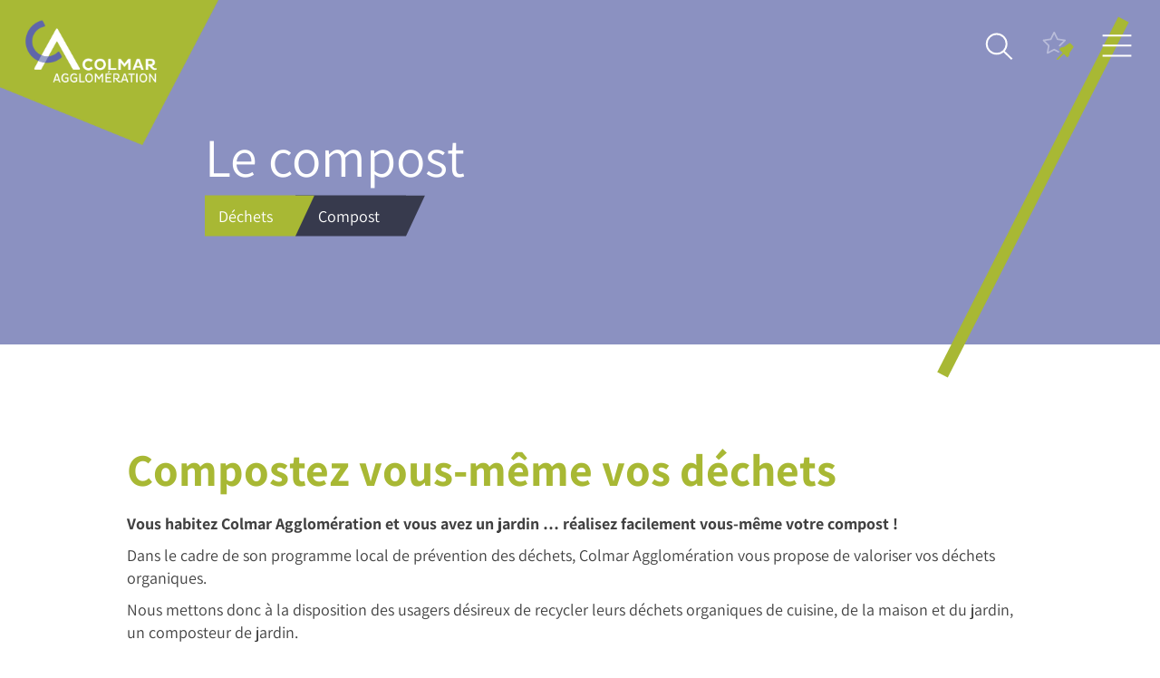

--- FILE ---
content_type: text/html; charset=UTF-8
request_url: https://www.agglo-colmar.fr/compost
body_size: 8884
content:
<!DOCTYPE html>
<html lang="fr" dir="ltr" prefix="content: http://purl.org/rss/1.0/modules/content/  dc: http://purl.org/dc/terms/  foaf: http://xmlns.com/foaf/0.1/  og: http://ogp.me/ns#  rdfs: http://www.w3.org/2000/01/rdf-schema#  schema: http://schema.org/  sioc: http://rdfs.org/sioc/ns#  sioct: http://rdfs.org/sioc/types#  skos: http://www.w3.org/2004/02/skos/core#  xsd: http://www.w3.org/2001/XMLSchema# ">
  <head>
    <meta charset="utf-8" />
<meta name="Generator" content="Drupal 8 (https://www.drupal.org)" />
<meta name="MobileOptimized" content="width" />
<meta name="HandheldFriendly" content="true" />
<meta name="viewport" content="width=device-width, initial-scale=1.0" />
<link rel="shortcut icon" href="/themes/custom/agglocolmar/favicon.ico" type="image/vnd.microsoft.icon" />
<link rel="canonical" href="https://www.agglo-colmar.fr/compost" />
<link rel="shortlink" href="https://www.agglo-colmar.fr/node/96" />
<link rel="revision" href="https://www.agglo-colmar.fr/compost" />
<script src="/sites/default/files/google_tag/default/google_tag.script.js?t31l5p" defer></script>

    <title>Le compost | Colmar Agglomération</title>
    <link rel="stylesheet" media="all" href="/sites/default/files/css/css_JQyZ9StD4-4I5jikYtL8icbvn1b-f6xMTWUzpXDhKlc.css" />
<link rel="stylesheet" media="all" href="/sites/default/files/css/css_lB6UHigK0cBOrm89UQQdGaXPnjFqJhs6PorLljToJ1U.css" />

    
<!--[if lte IE 8]>
<script src="/sites/default/files/js/js_VtafjXmRvoUgAzqzYTA3Wrjkx9wcWhjP0G4ZnnqRamA.js"></script>
<![endif]-->

    <link rel="icon" type="image/png" href="/themes/custom/agglocolmar/images/fav.png" />
	  </head>
  <body>
        <a href="#main-content" class="visually-hidden focusable">
      Aller au contenu principal
    </a>
    <noscript aria-hidden="true"><iframe src="https://www.googletagmanager.com/ns.html?id=GTM-WNV8HDG" height="0" width="0" style="display:none;visibility:hidden"></iframe></noscript>
      <div class="dialog-off-canvas-main-canvas" data-off-canvas-main-canvas>
    <div class="layout-container">

  <a href="/"><img class="main-logo" src="/themes/custom/agglocolmar/images/logo.png" alt="" /></a>
<header id="masthead" role="banner" class="spec">
  <div>
    <div class="search-block-form" data-drupal-selector="search-block-form" id="block-agglocolmar-search" role="search">
	<div class="btn-open-search loupe"><img src="/themes/custom/agglocolmar/images/loupe.svg"></div>
	<div class="search-modal-container hidden"> <!-- A transformer en modale -->
			<div class="btn-close-search"><img src="/themes/custom/agglocolmar/images/cross.svg"></div>
			<div class="form-container">
                      <form action="/search/node" method="get" id="search-block-form" accept-charset="UTF-8">
  <div class="js-form-item form-item js-form-type-search form-item-keys js-form-item-keys form-no-label form-group">
      <label for="edit-keys" class="visually-hidden">Rechercher</label>
        <input title="Indiquer les termes à rechercher" placeholder="Vous recherchez ?" data-drupal-selector="edit-keys" type="search" id="edit-keys" name="keys" value="" size="15" maxlength="128" class="form-search form-control" />

        </div>
<div data-drupal-selector="edit-actions" class="form-actions js-form-wrapper form-wrapper" id="edit-actions"><button class="search-btn" type="submit"><img src="/themes/custom/agglocolmar/images/loupe.svg"></button></div>

</form>

          			</div>
	</div>
</div>
<nav role="navigation" aria-labelledby="block-agglocolmar-main-menu-menu" id="block-agglocolmar-main-menu">
	<div class="btn-open-menu bars"><img src="/themes/custom/agglocolmar/images/bars.svg"></div>
      <h2 class="visually-hidden" id="block-agglocolmar-main-menu-menu">Main navigation</h2>

    <div class="modal-menu-container hidden">
  		<div class="btn-close-menu"><img src="/themes/custom/agglocolmar/images/cross.svg"></div>
      <div class="scrollable">
      		<div class="return-arrow hidden"><i class="col-light-green title-big fa fa-chevron-left"></i></div>
                      
              <ul class="main-level">
      	                            	      	      	                    <li id="menu-item-1" data-id="1">
        <a href="/" data-drupal-link-system-path="&lt;front&gt;">Accueil</a>
      </li>
                            	      	      	                    	                  <li class="clickable-menu" id="menu-item-2" data-id="2">
        <a href="" target="_blank">Présentation</a>
      </li>
                            	      	      	                    	                  <li class="clickable-menu" id="menu-item-3" data-id="3">
        <a href="">Economie</a>
      </li>
                            	      	      	                    	                  <li class="clickable-menu" id="menu-item-4" data-id="4">
        <a href="">Loisirs et tourisme</a>
      </li>
                            	      	      	                    	                  <li class="clickable-menu" id="menu-item-5" data-id="5">
        <a href="">Aménagement et habitat</a>
      </li>
                            	      	      	                    	                  <li class="clickable-menu" id="menu-item-6" data-id="6">
        <a href="">Environnement</a>
      </li>
                            	      	      	                    	                  <li class="clickable-menu" id="menu-item-7" data-id="7">
        <a href="">Eau</a>
      </li>
                            	      	      	                    	                  <li class="clickable-menu" id="menu-item-8" data-id="8">
        <a href="">Déchets</a>
      </li>
                            	      	      	                    	                  <li class="clickable-menu" id="menu-item-9" data-id="9">
        <a href="">Services aux habitants</a>
      </li>
                            	      	      	                    	                  <li class="clickable-menu" id="menu-item-10" data-id="10">
        <a href="">La communauté de l&#039;agglo</a>
      </li>
        </ul>
        	            	                                <ul class="sub-menu sub-menu-2 hidden">
      	<li class="previous-title"><a href="#" class="is-active">Présentation</a></li>
      	                                              <li class="smaller" id="menu-item-" data-id="">
        <a href="/historique" data-drupal-link-system-path="node/102">Historique</a>
      </li>
                                              <li class="smaller" id="menu-item-" data-id="">
        <a href="/communes" data-drupal-link-system-path="node/41">Communes</a>
      </li>
                                              <li class="smaller" id="menu-item-" data-id="">
        <a href="/competences" data-drupal-link-system-path="node/31">Compétences</a>
      </li>
                                              <li class="smaller" id="menu-item-" data-id="">
        <a href="/les-elus-et-les-conseillers-communautaires" data-drupal-link-system-path="node/27">Elus et conseillers communautaires</a>
      </li>
                                              <li class="smaller" id="menu-item-" data-id="">
        <a href="/organigramme" data-drupal-link-system-path="node/35">Organigramme des services</a>
      </li>
                                              <li class="smaller" id="menu-item-" data-id="">
        <a href="/documents" data-drupal-link-system-path="node/78">Documents administratifs</a>
      </li>
                                              <li class="smaller" id="menu-item-" data-id="">
        <a href="/marches-publics" data-drupal-link-system-path="node/40">Marchés Publics</a>
      </li>
                                              <li class="smaller" id="menu-item-" data-id="">
        <a href="/cumul-des-10-plus-hautes-remunerations" data-drupal-link-system-path="node/36">Cumul des 10 plus hautes rémunérations</a>
      </li>
                                              <li class="smaller" id="menu-item-" data-id="">
        <a href="/nominations-equilibrees" data-drupal-link-system-path="node/323">Nominations équilibrées</a>
      </li>
                                              <li class="smaller" id="menu-item-" data-id="">
        <a href="/index-egalite-professionnelle" data-drupal-link-system-path="node/356">Index de l&#039;égalité professionnelle</a>
      </li>
        </ul>
      
            	                                <ul class="sub-menu sub-menu-3 hidden">
      	<li class="previous-title"><a href="#" class="is-active">Economie</a></li>
      	                                              <li class="smaller" id="menu-item-" data-id="">
        <a href="/presentation-economie" data-drupal-link-system-path="node/42">Présentation de l&#039;économie</a>
      </li>
                                              <li class="smaller" id="menu-item-" data-id="">
        <a href="/implanter-sur-territoire" data-drupal-link-system-path="node/43">S&#039;implanter et se développer sur le territoire</a>
      </li>
                                              <li class="smaller" id="menu-item-" data-id="">
        <a href="/bassin-emploi" data-drupal-link-system-path="node/44">Bassin d&#039;emploi</a>
      </li>
                                              <li class="smaller" id="menu-item-" data-id="">
        <a href="/enseignement-superieur-recherche" data-drupal-link-system-path="node/45">Enseignement supérieur et recherche</a>
      </li>
                                              <li class="smaller" id="menu-item-" data-id="">
        <a href="/fonds-resistance" data-drupal-link-system-path="node/46">Fonds &quot;Résistance&quot;</a>
      </li>
                                              <li class="smaller" id="menu-item-" data-id="">
        <a href="/aide-aux-loyers-pour-les-entreprises-fermees-administrativement-pour-cause-de-covid" data-drupal-link-system-path="node/104">Aide aux loyers d&#039;entreprises</a>
      </li>
                                              <li class="smaller" id="menu-item-" data-id="">
        <a href="/peps-co" data-drupal-link-system-path="node/239">Pep&#039;s Co - un réseau de partenaire</a>
      </li>
                                              <li class="smaller" id="menu-item-" data-id="">
        <a href="/peps" data-drupal-link-system-path="node/203">La Pep&#039;s - Pépinière d&#039;entreprises</a>
      </li>
                                              <li class="smaller" id="menu-item-" data-id="">
        <a href="/colmar-agglo-entreprend" data-drupal-link-system-path="node/288">Colmar Agglo entreprend</a>
      </li>
                                              <li class="smaller" id="menu-item-" data-id="">
        <a href="/dynamiser-votre-commerce" data-drupal-link-system-path="node/262">Dynamiser votre commerce</a>
      </li>
        </ul>
      
            	                                <ul class="sub-menu sub-menu-4 hidden">
      	<li class="previous-title"><a href="#" class="is-active">Loisirs et tourisme</a></li>
      	                                              <li class="smaller" id="menu-item-" data-id="">
        <a href="/base-nautique" data-drupal-link-system-path="node/48">Base nautique Colmar-Houssen</a>
      </li>
                                              <li class="smaller" id="menu-item-" data-id="">
        <a href="/animations-ete" data-drupal-link-system-path="node/51">Animations été</a>
      </li>
                                              <li class="smaller" id="menu-item-" data-id="">
        <a href="/balades-velo-et-pistes-cyclables" data-drupal-link-system-path="node/52">Balades à vélo et pistes cyclables</a>
      </li>
                                              <li class="smaller" id="menu-item-" data-id="">
        <a href="/campings" data-drupal-link-system-path="node/50">Campings</a>
      </li>
                                              <li class="smaller" id="menu-item-" data-id="">
        <a href="/liberation" data-drupal-link-system-path="node/352">80 ans de la Libération de la poche de Colmar</a>
      </li>
        </ul>
      
            	                                <ul class="sub-menu sub-menu-5 hidden">
      	<li class="previous-title"><a href="#" class="is-active">Aménagement et habitat</a></li>
      	                                              <li class="smaller" id="menu-item-" data-id="">
        <a href="/pdu" data-drupal-link-system-path="node/79">Le plan de déplacements urbains (PDU)</a>
      </li>
                                              <li class="smaller" id="menu-item-" data-id="">
        <a href="/les-transports-urbains" data-drupal-link-system-path="node/80">Transports urbains</a>
      </li>
                                              <li class="smaller" id="menu-item-" data-id="">
        <a href="/balades-velo-et-pistes-cyclables" data-drupal-link-system-path="node/52">Balades à vélo et pistes cyclables</a>
      </li>
                                              <li class="smaller" id="menu-item-" data-id="">
        <a href="/le-programme-local-de-lhabitat-plh" data-drupal-link-system-path="node/86">Programme local de l&#039;habitat (PLH)</a>
      </li>
                                              <li class="smaller" id="menu-item-" data-id="">
        <a href="/gens-voyage" data-drupal-link-system-path="node/81">Les gens du voyage</a>
      </li>
                                              <li class="smaller" id="menu-item-" data-id="">
        <a href="/confluence" data-drupal-link-system-path="node/400">La passerelle Confluence</a>
      </li>
                                              <li class="smaller" id="menu-item-" data-id="">
        <a href="/agp" data-drupal-link-system-path="node/392">Projet d’aménagement : aire de grand passage des gens du voyage</a>
      </li>
        </ul>
      
            	                                <ul class="sub-menu sub-menu-6 hidden">
      	<li class="previous-title"><a href="#" class="is-active">Environnement</a></li>
      	                                              <li class="smaller" id="menu-item-" data-id="">
        <a href="/pcaet" data-drupal-link-system-path="node/217">Plan climat-air-énergie territorial (PCAET)</a>
      </li>
                                              <li class="smaller" id="menu-item-" data-id="">
        <a href="/observatoire-nature" data-drupal-link-system-path="node/88">Observatoire de la nature</a>
      </li>
                                              <li class="smaller" id="menu-item-" data-id="">
        <a href="/france-renov" data-drupal-link-system-path="node/84">Espace Conseil France Rénov&#039;</a>
      </li>
                                              <li class="smaller" id="menu-item-" data-id="">
        <a href="/thermographie-aerienne" data-drupal-link-system-path="node/224">Thermographie aérienne</a>
      </li>
                                              <li class="smaller" id="menu-item-" data-id="">
        <a href="/oktave-renovation-energetique" data-drupal-link-system-path="node/225">Oktave : rénovation énergétique</a>
      </li>
                                              <li class="smaller" id="menu-item-" data-id="">
        <a href="/cadastre-solaire" data-drupal-link-system-path="node/223">Cadastre solaire</a>
      </li>
                                              <li class="smaller" id="menu-item-" data-id="">
        <a href="/liens-utiles" data-drupal-link-system-path="node/89">Liens utiles</a>
      </li>
        </ul>
      
            	                                <ul class="sub-menu sub-menu-7 hidden">
      	<li class="previous-title"><a href="#" class="is-active">Eau</a></li>
      	                                              <li class="smaller" id="menu-item-" data-id="">
        <a href="/preservons-ressource-eau" data-drupal-link-system-path="node/321">Préservons notre ressource en eau</a>
      </li>
                                              <li class="smaller" id="menu-item-" data-id="">
        <a href="/eau-assainissement" data-drupal-link-system-path="node/87">L&#039;eau et l&#039;assainissement</a>
      </li>
                                              <li class="smaller" id="menu-item-" data-id="">
        <a href="/le-service-public-dassainissement-non-collectif" data-drupal-link-system-path="node/85">Assainissement non collectif</a>
      </li>
                                              <li class="smaller" id="menu-item-" data-id="">
        <a href="/recuperateur-eau-pluie" data-drupal-link-system-path="node/313">Opération : récupérateurs d&#039;eau de pluie</a>
      </li>
                                              <li class="smaller" id="menu-item-" data-id="">
        <a href="/zero-chlore" data-drupal-link-system-path="node/396">Zéro chlore pour l&#039;eau potable</a>
      </li>
                                              <li class="smaller" id="menu-item-" data-id="">
        <a href="/consultation-eau-potable-calcaire" data-drupal-link-system-path="node/424">Consultation sur la qualité de l&#039;eau potable (réduction du calcaire)</a>
      </li>
        </ul>
      
            	                                <ul class="sub-menu sub-menu-8 hidden">
      	<li class="previous-title"><a href="#" class="is-active">Déchets</a></li>
      	                                              <li class="smaller" id="menu-item-" data-id="">
        <a href="/presentation-gestion-dechets" data-drupal-link-system-path="node/90">Présentation</a>
      </li>
                                              <li class="smaller" id="menu-item-" data-id="">
        <a href="/dechetteries" data-drupal-link-system-path="node/93">Déchetteries</a>
      </li>
                                              <li class="smaller" id="menu-item-" data-id="">
        <a href="/pass-dechets" data-drupal-link-system-path="node/94">Mon pass&#039;déchets</a>
      </li>
                                              <li class="smaller" id="menu-item-" data-id="">
        <a href="/tri" data-drupal-link-system-path="node/91">Tri sélectif</a>
      </li>
                                              <li class="smaller" id="menu-item-" data-id="">
        <a href="/biodechets" data-drupal-link-system-path="node/376">Biodéchets</a>
      </li>
                                              <li class="smaller" id="menu-item-" data-id="">
        <a href="/collecte-dechets" data-drupal-link-system-path="node/92">Collecte des déchets</a>
      </li>
                                              <li class="smaller" id="menu-item-" data-id="">
        <a href="/tlc" data-drupal-link-system-path="node/180">Textiles, linge de maison et chaussures (TLC)</a>
      </li>
                                              <li class="smaller" id="menu-item-" data-id="">
        <a href="/ateliers-zero-dechet" data-drupal-link-system-path="node/53">Ateliers zéro déchet</a>
      </li>
                                              <li class="smaller" id="menu-item-" data-id="">
        <a href="/jardinage-ecologique" data-drupal-link-system-path="node/62">Rdv du jardinage écologique et verger de l’Ill</a>
      </li>
                                              <li class="smaller" id="menu-item-" data-id="">
        <a href="/aide-achat-couches-lavables" data-drupal-link-system-path="node/322">Aide à l’achat de couches lavables</a>
      </li>
                                              <li class="smaller" id="menu-item-" data-id="">
        <a href="/poules" data-drupal-link-system-path="node/95">Des poules pour réduire les déchets</a>
      </li>
                                              <li class="smaller" id="menu-item-" data-id="">
        <a href="/compost" data-drupal-link-system-path="node/96" class="is-active">Compost</a>
      </li>
                                              <li class="smaller" id="menu-item-" data-id="">
        <a href="/visites-sites" data-drupal-link-system-path="node/70">Visites de sites</a>
      </li>
        </ul>
      
            	                                <ul class="sub-menu sub-menu-9 hidden">
      	<li class="previous-title"><a href="#" class="is-active">Services aux habitants</a></li>
      	                                              <li class="smaller" id="menu-item-" data-id="">
        <a href="/geo" data-drupal-link-system-path="node/101">Espace cartographique</a>
      </li>
                                              <li class="smaller" id="menu-item-" data-id="">
        <a href="/fourriere-automobile" data-drupal-link-system-path="node/99">Fourrière automobile</a>
      </li>
                                              <li class="smaller" id="menu-item-" data-id="">
        <a href="/fourriere-animale" data-drupal-link-system-path="node/100">Fourrière animale</a>
      </li>
                                              <li class="smaller" id="menu-item-" data-id="">
        <a href="http://geo.agglo-colmar.fr">Géo Colmar Agglo - Le plan interactif de l&#039;Agglomération</a>
      </li>
                                              <li class="smaller" id="menu-item-" data-id="">
        <a href="/blablacar-daily" data-drupal-link-system-path="node/307">BlaBlaCar Daily</a>
      </li>
                                              <li class="smaller" id="menu-item-" data-id="">
        <a href="https://www.payfip.gouv.fr" target="_blank">Payer en ligne mes factures </a>
      </li>
                                              <li class="smaller" id="menu-item-" data-id="">
        <a href="/quartiers-saison" data-drupal-link-system-path="node/373">Quartiers de saison</a>
      </li>
                                              <li class="smaller" id="menu-item-" data-id="">
        <a href="/videoprotection" data-drupal-link-system-path="node/348">Vidéoprotection</a>
      </li>
        </ul>
      
            	                                <ul class="sub-menu sub-menu-10 hidden">
      	<li class="previous-title"><a href="#" class="is-active">La communauté de l&#039;agglo</a></li>
      	                                              <li class="smaller" id="menu-item-" data-id="">
        <a href="/beach-party" data-drupal-link-system-path="node/421">Beach party</a>
      </li>
                                              <li class="smaller" id="menu-item-" data-id="">
        <a href="/ete" data-drupal-link-system-path="node/137">L&#039;été de l&#039;agglo</a>
      </li>
        </ul>
      
            	      


                </div>
  </div>
</nav>

  </div>

<div class="vp-open"><img src="/themes/custom/agglocolmar/images/vp.svg"></div>

<div id="block-vie-pratique" class="hidden">
    <div class="modal-vp-container">
			<div class="btn-close-vp"><img src="/themes/custom/agglocolmar/images/cross.svg"></div>
      <div class="scrollable">
      		<div class="return-arrow hidden"><i class="col-light-green title-big fa fa-chevron-left"></i></div>
          
<h3>Vie pratique</h3>
<div class="popin-icons-container">
    <div>
                <div class="paragraph sameheight paragraph--type--icon paragraph--view-mode--default">
        	      <a href="/pcaet" target="">
            		      		<img src="/themes/custom/agglocolmar/images/icons/map.svg" />
            <div class="icon-text">Plan climat-air-énergie<br />territorial</div>

    	      </a>
            </div>

                <div class="paragraph sameheight paragraph--type--icon paragraph--view-mode--default">
        	      <a href="https://www.agglo-colmar.fr/form/contact-conseiller-info-energie" target="_self">
            		      		<img src="/themes/custom/agglocolmar/images/icons/newspaper.svg" />
            <div class="icon-text">Espace Conseil<br />France Rénov'</div>

    	      </a>
            </div>

                <div class="paragraph sameheight paragraph--type--icon paragraph--view-mode--default">
        	      <a href="https://colmar.nous-recrutons.fr/" target="_blank">
            		      		<img src="/themes/custom/agglocolmar/images/icons/case.svg" />
            <div class="icon-text">Offres d'emploi <b>/</b><br />Recrutements</div>

    	      </a>
            </div>

                <div class="paragraph sameheight paragraph--type--icon paragraph--view-mode--default">
        	      <a href="/marches-publics" target="_self">
            		      		<img src="/themes/custom/agglocolmar/images/icons/market.svg" />
            <div class="icon-text">Marchés publics</div>

    	      </a>
            </div>

                <div class="paragraph sameheight paragraph--type--icon paragraph--view-mode--default">
        	      <a href="https://www.payfip.gouv.fr" target="_blank">
            		      		<img src="/themes/custom/agglocolmar/images/icons/cb.svg" />
            <div class="icon-text">Payer en ligne<br />ses factures</div>

    	      </a>
            </div>

                <div class="paragraph sameheight paragraph--type--icon paragraph--view-mode--default">
        	      <a href="/tri" target="_self">
            		      		<img src="/themes/custom/agglocolmar/images/icons/trash.svg" />
            <div class="icon-text">Tri sélectif</div>

    	      </a>
            </div>

                <div class="paragraph sameheight paragraph--type--icon paragraph--view-mode--default">
        	      <a href="https://colmar-delib.digitechcloud.fr/webdelibplus/" target="_blank">
            		      		<img src="/themes/custom/agglocolmar/images/icons/pictures.svg" />
            <div class="icon-text">Affichage légal<br />WebDelib+</div>

    	      </a>
            </div>

          </div>
</div>

      </div>
    </div>
</div>
</header>
  <main role="main">
    <a id="main-content" tabindex="-1"></a>
    <div class="layout-content">
        <div>
    <div data-drupal-messages-fallback class="hidden"></div><article data-history-node-id="96" role="article" about="/compost" typeof="schema:WebPage">
  <div>
  	<div class="padding-bottom-50 no-overflow">
      	<div class="page-slider" style="background-image:url('')">
          <div class="green-bar"></div>
      		<div class="content">
      			<div class="row">
      				<div class="col-sm-12 col-md-13 col-md-offset-1">
          			<h1 class="main-title">Le compost</h1>
          			<div class="custom-breadcrumbs">
          				
  <nav role="navigation" aria-labelledby="system-breadcrumb">
    <ul>
                <li class="">
          <a href="">
              Déchets
                        		<span class=""><?xml version="1.0" encoding="UTF-8" standalone="no"?>
<svg
	class="shape"
   xmlns:dc="http://purl.org/dc/elements/1.1/"
   xmlns:cc="http://creativecommons.org/ns#"
   xmlns:rdf="http://www.w3.org/1999/02/22-rdf-syntax-ns#"
   xmlns:svg="http://www.w3.org/2000/svg"
   xmlns="http://www.w3.org/2000/svg"
   id="svg2537"
   version="1.1"
   viewBox="0 0 35.983333 76.729169">
  <defs
     id="defs2531" />
  <metadata
     id="metadata2534">
    <rdf:RDF>
      <cc:Work
         rdf:about="">
        <dc:format>image/svg+xml</dc:format>
        <dc:type
           rdf:resource="http://purl.org/dc/dcmitype/StillImage" />
        <dc:title></dc:title>
      </cc:Work>
    </rdf:RDF>
  </metadata>
  <g
     transform="translate(0,-220.27082)"
     id="layer1">
    <path
       id="path3082"
       d="M 0,296.99999 35.983333,220.27082 H 0 Z"
       style="fill:#ffffff;fill-opacity:1;stroke:none;stroke-width:0.26458332px;stroke-linecap:butt;stroke-linejoin:miter;stroke-opacity:1" />
  </g>
</svg>
</span>
          		                        </a>
      </li>
                                                      <li class="hidden-xs hidden-sm">
          <a href="">
              Compost
                                      		<span class="hidden-sm arrow fa fa-arrow-right"></span>
                        </a>
      </li>
          <li class="hidden-xs">
      	<a href="" class="padding-left-0 padding-right-0">
      		&nbsp;
      		<span class="hidden-xs"><?xml version="1.0" encoding="UTF-8" standalone="no"?>
<svg
	class="shape"
   xmlns:dc="http://purl.org/dc/elements/1.1/"
   xmlns:cc="http://creativecommons.org/ns#"
   xmlns:rdf="http://www.w3.org/1999/02/22-rdf-syntax-ns#"
   xmlns:svg="http://www.w3.org/2000/svg"
   xmlns="http://www.w3.org/2000/svg"
   id="svg2537"
   version="1.1"
   viewBox="0 0 35.983333 76.729169">
  <defs
     id="defs2531" />
  <metadata
     id="metadata2534">
    <rdf:RDF>
      <cc:Work
         rdf:about="">
        <dc:format>image/svg+xml</dc:format>
        <dc:type
           rdf:resource="http://purl.org/dc/dcmitype/StillImage" />
        <dc:title></dc:title>
      </cc:Work>
    </rdf:RDF>
  </metadata>
  <g
     transform="translate(0,-220.27082)"
     id="layer1">
    <path
       id="path3082"
       d="M 0,296.99999 35.983333,220.27082 H 0 Z"
       style="fill:#ffffff;fill-opacity:1;stroke:none;stroke-width:0.26458332px;stroke-linecap:butt;stroke-linejoin:miter;stroke-opacity:1" />
  </g>
</svg>
</span>
      	</a>
      </li>
    </ul>
  </nav>

          			</div>
      				</div>
      			</div>
      		</div>
      	</div>
  	</div>
    		
      	
  	<div class="container chapo margin-bottom-30">
  		
  	</div>
  	<!DOCTYPE html PUBLIC "-//W3C//DTD HTML 4.0 Transitional//EN" "http://www.w3.org/TR/REC-html40/loose.dtd">
<?xml encoding="utf-8" ?><html><body><div>
      <div>  <div class="section-container">
            <div class="container">
        	<div class="row">
        		<div class="col-md-12">
        			
            <div><div class="container-s-title-2"><h2 class="s-title-2 col-light-green trail">Compostez vous-m&ecirc;me vos d&eacute;chets</h2></div>

<p><strong>Vous habitez Colmar Agglom&eacute;ration et vous avez un jardin &hellip; r&eacute;alisez facilement vous-m&ecirc;me votre compost !</strong></p>

<p>Dans le cadre de son programme local de pr&eacute;vention des d&eacute;chets, Colmar Agglom&eacute;ration vous propose de valoriser vos d&eacute;chets organiques.</p>

<p>Nous mettons donc &agrave; la disposition des usagers d&eacute;sireux de recycler leurs d&eacute;chets organiques de cuisine, de la maison et du jardin, un composteur de jardin.</p>

<div class="container-s-title-3"><h3 class="s-title-3 col-violet trail">Pourquoi le compostage individuel au jardin ?</h3></div>

<p>Le compostage individuel permet de recycler chez soi certains d&eacute;chets organiques de la famille et du jardin et d&rsquo;obtenir un compost pour ses propres besoins de jardinage. Permettant de diminuer la quantit&eacute; de d&eacute;chets &agrave; &eacute;liminer, le compostage individuel est donc une pratique utile pour la protection de l&rsquo;environnement.</p>

<div class="container-s-title-3"><h3 class="s-title-3 col-violet trail">Vous souhaitez en apprendre plus pour r&eacute;ussir votre compost et valoriser vos d&eacute;chets verts au jardin ?</h3></div>

<p>Dans le cadre de son programme d'ateliers et rendez-vous au jardin "Z&eacute;ro d&eacute;chet" Colmar Agglom&eacute;ration vous propose de participer aux "<a href="/node/64">Rendez-vous au jardin "R&eacute;ussir son compost"</a>.</p>

<div class="container-s-title-3"><h3 class="s-title-3 col-violet trail">Vous &ecirc;tes int&eacute;ress&eacute; par l&rsquo;acquisition d&rsquo;un composteur ?&nbsp;</h3></div>

<p><strong>Un composteur d'une capacit&eacute; de 400 litres est disponible pour une participation de 10 &euro; l&rsquo;unit&eacute; (paiement en esp&egrave;ce ou en ch&egrave;que uniquement).</strong><br>
Il est fourni avec un bio-seau pour collecter les d&eacute;chets fermentescibles &agrave; la cuisine, ainsi qu&rsquo;un guide du compostage avec toutes les explications techniques.</p>
</div>
      
        		</div>
        	</div>
        </div>
      </div>
</div>
      <div>  <div class="container section-container">
      <div class="row">
                	
      <div>
              <div>  <div class="col-sm-12 paragraph paragraph--type--exergue paragraph--view-mode--default">
        	<div class="exergue-box sameheight  style-light-green ">
    			          <h2>
            <div> Les composteurs sont &agrave; retirer &agrave; l'adresse suivante</div>
      </h2>
          
            <div><div data-embed-button="media_entity_embed" data-entity-embed-display="entity_reference:media_thumbnail" data-entity-embed-display-settings="hauteur_250px" data-entity-type="media" data-entity-uuid="f204411e-0d74-45a1-8a44-61491632e449" data-langcode="fr" class="align-right embedded-entity">  
<img src="/sites/default/files/styles/hauteur_250px/public/2020-12/composteur.jpg?itok=MD9eg6wG" alt="Un composteur" typeof="foaf:Image">


</div>


<p>Ateliers municipaux -&nbsp;1&nbsp;avenue de la Foire aux Vins -&nbsp;68000 Colmar</p>

<p><strong>Horaires</strong></p>

<ul>
	<li>Lundi : 8h30 - 12h - Ferm&eacute; le lundi apr&egrave;s-midi</li>
	<li>Mardi : 8h30 - 12h et 14h - 17h30</li>
	<li>Mercredi : 8h30 - 12h et 14h - 17h30</li>
	<li>Jeudi : 8h30 - 12h et 14h - 17h30</li>
	<li>Vendredi : 8h30 - 12h et 14h - 17h<br>
	&nbsp;</li>
</ul>

<p><strong>Attention : vous devrez pr&eacute;senter un justificatif de domicile datant de moins de 6 mois.</strong></p>
</div>
      
    	</div>
      </div>
</div>
              <div>  <div class="col-sm-12 paragraph paragraph--type--exergue paragraph--view-mode--default">
        	<div class="exergue-box sameheight  style-violet has-icon">
    			<i class="fas fa-plus-square"></i>          <h2>
            <div>Fiches "Jardin au naturel"</div>
      </h2>
          
            <div><p>Nous vous invitons aussi &agrave; d&eacute;couvrir les fiches "Jardin au naturel" r&eacute;alis&eacute;es, avec le soutien de Colmar Agglom&eacute;ration, par l'Observatoire de la nature et plus particuli&egrave;rement celles d&eacute;di&eacute;es &agrave; la fabrication et &agrave; l'utilisation du compost.</p>

<ul>
	<li><a class="col-light-green" href="https://www.observatoirenature.fr/produit/faire-son-compost" target="_blank">Faire son compost</a></li>
	<li><a class="col-light-green" href="https://www.observatoirenature.fr/produit/comment-utiliser-son-compost" target="_blank">Comment utiliser son compost</a></li>
</ul>
</div>
      
    	</div>
      </div>
</div>
          </div>
  
              </div>
  </div>
</div>
      <div>  <div class="section-container">
            <div class="container">
        	<div class="row">
        		<div class="col-md-12">
        			
            <div><div class="container-s-title-2"><h2 class="s-title-2 col-light-green trail">Distribution gratuite de compost</h2></div>

<p>Colmar Agglom&eacute;ration organise pour ses r&eacute;sidents, chaque ann&eacute;e <strong>au printemps</strong>, une distribution gratuite de compost.&nbsp;</p>

<p>Ce compost est issu de la collecte des d&eacute;chets verts comme celle pratiqu&eacute;e sur les d&eacute;chetteries.&nbsp;Transformer les d&eacute;chets verts en compost est la voie de valorisation la plus int&eacute;ressante sur le plan environnemental, celle qui permet d&rsquo;enrichir votre terre de culture sans avoir recours aux engrais chimiques.</p>

<div class="container-s-title-3"><h3 class="s-title-3 col-violet trail">Distribution &agrave; Colmar</h3></div>

<p><strong>&#9658; Le samedi 19 avril 2025&nbsp;&agrave; partir de 8h30 (jusqu&rsquo;&agrave; l'&eacute;puisement de la dotation)</strong></p>

<p><strong>Parking du parc des Expositions, avenue de la Foire aux Vins &agrave; Colmar.</strong></p>

<p>L&rsquo;usager devra se munir d&rsquo;un r&eacute;cipient (seau, sac) et de petites pelles.<br>
<strong>Aucune remorque ne sera accept&eacute;e.</strong></p>

<p>D'autres communes de Colmar Agglom&eacute;ration organisent aussi des distributions gratuites de compost : renseignez-vous aupr&egrave;s de votre mairie.</p>
</div>
      
        		</div>
        	</div>
        </div>
      </div>
</div>
      <div>  <div class="container section-container">
      <div class="row">
                	
      <div>
              <div>  <div class="col-sm-12 paragraph paragraph--type--exergue paragraph--view-mode--default">
        	<div class="exergue-box sameheight  style-light-green ">
    			          <h2></h2>
          
            <div><p>Transformer les d&eacute;chets verts en compost est la voie de valorisation la plus int&eacute;ressante sur le plan environnemental, celle qui permet d&rsquo;enrichir votre terre de culture sans avoir recours aux engrais chimiques.</p>
</div>
      
    	</div>
      </div>
</div>
          </div>
  
              </div>
  </div>
</div>
      <div>  <div class="container section-container">
      <div class="row">
                	
      <div>
              <div>  <div class="col-sm-12 paragraph paragraph--type--exergue paragraph--view-mode--default">
        	<div class="exergue-box sameheight  style-violet has-icon">
    			<i class="fas fa-info-circle"></i>          <h2>
            <div>Contact</div>
      </h2>
          
            <div><p>Service gestion des d&eacute;chets<br>
03 89 24 66 99<br>
<a href="mailto:contact.dechet@agglo-colmar.fr" target="_blank">contact.dechet@agglo-colmar.fr</a></p>
</div>
      
    	</div>
      </div>
</div>
          </div>
  
              </div>
  </div>
</div>
  </div>
</body></html>

  </div>
</article>

  </div>

    </div>  </main>

  <footer id="footer" role="contentinfo">
  <div class="container">
  	<div class="row">
  		<div class="col-md-7">
  			<div class="margin-bottom-50">
      			<h2 class="s-title-4 trail trail-blue trail-small">Contacts</h2>
  			</div>
  			<div class="row">
  				<div class="col-sm-6">
  					<!-- <div class="footer-border margin-bottom-15">
      					<span class="special-title col-dark-blue">Direction de l'administration générale</span><br>
      					Colmar agglomération
  					</div>
  					<div class="address margin-bottom-15">
  						32 Cours<br>
  						68000 Colmar CEDEX
  					</div>
  					<div class="coords margin-bottom-15">
  						<span class="col-dark-blue">Tel.</span> +33 (0)3 69 99 55 55<br>
  						<span class="col-dark-blue">Fax</span> +33 (0)3 69 99 55 55
  					</div>
  					<div class="horaires margin-bottom-15">
      					<span class="col-dark-blue">Du lundi au vendredi :</span><br>
      					De 8h30 à 12h00 et de 14h00 à 17h30
  					</div> -->
  					<div class="footer-border margin-bottom-15 font-bold"><strong><span class="special-title col-dark-blue">Accueil de Colmar Agglomération</span></strong><br />
Colmar Agglomération</div>

<div class="address margin-bottom-15">32 cours Sainte-Anne - BP 80197<br />
68004&nbsp;Colmar Cedex</div>

<div class="coords margin-bottom-15">+33 (0)3 69 99 55 55<br />
<span class="col-dark-blue font-bold"><a href="mailto:contact@agglo-colmar.fr">contact@agglo-colmar.fr</a></span></div>

<div class="horaires margin-bottom-15"><span class="col-dark-blue font-bold">Du lundi au vendredi :</span><br />
De 8h30 à 12h&nbsp;et de 14h&nbsp;à 17h30</div>

  				</div>
  				<div class="col-sm-6">
  					<!-- <div class="footer-border margin-bottom-15">
      					<span class="special-title col-dark-blue">Direction de l'administration générale</span><br>
      					Colmar agglomération
  					</div>
  					<div class="address margin-bottom-15">
  						32 Cours<br>
  						32 Cours<br>
  						68000 Colmar CEDEX
  					</div>
  					<div class="coords margin-bottom-15">
  						<span class="col-dark-blue">Tel.</span> +33 (0)3 69 99 55 55
  					</div>
  					<div class="horaires margin-bottom-15">
      					<span class="col-dark-blue">Lundi :</span> De 8h30 à 12h00<br>
      					<span class="col-dark-blue">Mardi au jeudi :</span> De 8h30 à 12h00 et de 14h00 à 17h30<br>
      					<span class="col-dark-blue">Vendredi :</span> De 8h30 à 12h00 et de 14h00 à 17h00
  					</div> -->
  					<div class="footer-border margin-bottom-15 font-bold"><strong><span class="special-title col-dark-blue font-bold">Service gestion des déchets</span></strong><br />
Cellule d'accueil et de gestion des usagers</div>

<div class="address margin-bottom-15">Ateliers municipaux<br />
1 avenue de la foire aux vins<br />
68000 Colmar Cedex</div>

<div class="coords margin-bottom-15">+33 (0)3 89 24 66 99<br />
<span class="col-dark-blue font-bold"><a href="mailto:contact.dechet@agglo-colmar.fr">contact.dechet@agglo-colmar.fr</a></span></div>

<div class="horaires margin-bottom-15"><span class="col-dark-blue font-bold">Lundi :</span> de 8h30 à 12h<br />
<span class="col-dark-blue font-bold">Mardi au jeudi :</span> de 8h30 à 12h&nbsp;et de 14h&nbsp;à 17h30<br />
<span class="col-dark-blue font-bold">Vendredi :</span> de 8h30 à 12h&nbsp;et de 14h&nbsp;à 17h</div>

<div class="horaires margin-bottom-15">&nbsp;</div>

<div><img alt="Logo : financé par l'Union européenne" src="https://www.agglo-colmar.fr/sites/default/files/2024-10/finance-par-union-europeenne-blanc.png" width="300px" /></div>

<div><strong><a href="/ue">Voir les projets de l'agglomération co-financés<br />
par l'Union européenne</a></strong></div>

  				</div>
  			</div>
  		</div>
  		
  		<div class="col-md-5 margin-top-40 margin-top-md-0">
  			<div class="row">
  				<div class="col-sm-6 col-md-12">
      				<div class="margin-bottom-25">
    	      			<h2 class="s-title-4 trail trail-blue trail-small">Une question ?</h2>
      				</div>
      				<div class="margin-bottom-50">
	      				<a class="btn btn-primary btn-footer" href="/organigramme">Contactez-nous <?xml version="1.0" encoding="UTF-8" standalone="no"?>
<svg
	class="shape"
   xmlns:dc="http://purl.org/dc/elements/1.1/"
   xmlns:cc="http://creativecommons.org/ns#"
   xmlns:rdf="http://www.w3.org/1999/02/22-rdf-syntax-ns#"
   xmlns:svg="http://www.w3.org/2000/svg"
   xmlns="http://www.w3.org/2000/svg"
   id="svg2537"
   version="1.1"
   viewBox="0 0 35.983333 76.729169">
  <defs
     id="defs2531" />
  <metadata
     id="metadata2534">
    <rdf:RDF>
      <cc:Work
         rdf:about="">
        <dc:format>image/svg+xml</dc:format>
        <dc:type
           rdf:resource="http://purl.org/dc/dcmitype/StillImage" />
        <dc:title></dc:title>
      </cc:Work>
    </rdf:RDF>
  </metadata>
  <g
     transform="translate(0,-220.27082)"
     id="layer1">
    <path
       id="path3082"
       d="M 0,296.99999 35.983333,220.27082 H 0 Z"
       style="fill:#ffffff;fill-opacity:1;stroke:none;stroke-width:0.26458332px;stroke-linecap:butt;stroke-linejoin:miter;stroke-opacity:1" />
  </g>
</svg>
</a>
      				</div>
  				</div>
  				<div class="col-sm-6 col-md-12">
      				<div class="margin-bottom-25">
    	      		<h2 class="s-title-4 trail trail-blue trail-small">Suivez-nous</h2>
      				</div>
      				<div class="socials">
      					<a href="https://www.facebook.com/villecolmar" target="_blank"><i class="fab fa-facebook-f fa-fw"></i></a>
      					<a href="https://twitter.com/villecolmar" target="_blank"><i class="fab fa-twitter fa-fw"></i></a>
      					<a href="https://www.youtube.com/c/ColmarFr68" target="_blank"><i class="fab fa-youtube fa-fw"></i></a>
      					<a href="https://www.instagram.com/colmar_officiel" target="_blank"><i class="fab fa-instagram fa-fw"></i></a>
      				</div>
  				</div>
      		</div>
				</div>      		
  	</div>
  </div>

  <a href="#" class="scroll_to_top"><i class="fas fa-chevron-up"></i></a>
</footer>
<div class="subfooter">
	<a href="/mentions-legales">Mentions légales</a>
	<span class="margin-0 hidden-xs visible-sm-inline visible-md-inline visible-lg-inline"> | </span><br class="visible-xs-block">
	<a href="/politique-cookies">Politique des  cookies</a>
	<span class="margin-0 hidden-xs visible-sm-inline visible-md-inline visible-lg-inline"> | </span><br class="visible-xs-block">
	<a href="/rgpd">Données personnelles</a>
	<span class="margin-0 hidden-xs visible-sm-inline visible-md-inline visible-lg-inline"> | </span><br class="visible-xs-block">
	<a href="/sitemap">Plan du site</a><br class="visible-xs-block">
	<a class="trail trail-blue trail-small hidden-xs visible-sm-inline visible-md-inline visible-lg-inline"></a><br class="visible-xs-block"> <span class="margin-left-0 margin-left-sm-50">© Colmar agglomération</span>
  <img class="footer-logo" src="/themes/custom/agglocolmar/images/logo-footer.png" alt="" />
</div>
</div>
  </div>

    
    <script src="/sites/default/files/js/js_40oehRTjQ1652vrI8gnFhy1k-uS8HgxhriMvYZ8z1k4.js"></script>

  </body>
</html>


--- FILE ---
content_type: text/css
request_url: https://www.agglo-colmar.fr/sites/default/files/css/css_lB6UHigK0cBOrm89UQQdGaXPnjFqJhs6PorLljToJ1U.css
body_size: 52708
content:
@font-face{font-family:'Assistant';font-style:normal;font-weight:200;font-display:swap;src:url(https://fonts.gstatic.com/s/assistant/v6/2sDPZGJYnIjSi6H75xkZZE1I0yCmYzzQtmZnEGE.ttf) format('truetype');}@font-face{font-family:'Assistant';font-style:normal;font-weight:300;font-display:swap;src:url(https://fonts.gstatic.com/s/assistant/v6/2sDPZGJYnIjSi6H75xkZZE1I0yCmYzzQtrhnEGE.ttf) format('truetype');}@font-face{font-family:'Assistant';font-style:normal;font-weight:400;font-display:swap;src:url(https://fonts.gstatic.com/s/assistant/v6/2sDPZGJYnIjSi6H75xkZZE1I0yCmYzzQtuZnEGE.ttf) format('truetype');}@font-face{font-family:'Assistant';font-style:normal;font-weight:600;font-display:swap;src:url(https://fonts.gstatic.com/s/assistant/v6/2sDPZGJYnIjSi6H75xkZZE1I0yCmYzzQtjhgEGE.ttf) format('truetype');}@font-face{font-family:'Assistant';font-style:normal;font-weight:700;font-display:swap;src:url(https://fonts.gstatic.com/s/assistant/v6/2sDPZGJYnIjSi6H75xkZZE1I0yCmYzzQtgFgEGE.ttf) format('truetype');}@font-face{font-family:'Assistant';font-style:normal;font-weight:800;font-display:swap;src:url(https://fonts.gstatic.com/s/assistant/v6/2sDPZGJYnIjSi6H75xkZZE1I0yCmYzzQtmZgEGE.ttf) format('truetype');}.fa,.fas,.far,.fal,.fad,.fab{-moz-osx-font-smoothing:grayscale;-webkit-font-smoothing:antialiased;display:inline-block;font-style:normal;font-variant:normal;text-rendering:auto;line-height:1;}.fa-lg{font-size:1.33333333em;line-height:0.75em;vertical-align:-0.0667em;}.fa-xs{font-size:0.75em;}.fa-sm{font-size:0.875em;}.fa-1x{font-size:1em;}.fa-2x{font-size:2em;}.fa-3x{font-size:3em;}.fa-4x{font-size:4em;}.fa-5x{font-size:5em;}.fa-6x{font-size:6em;}.fa-7x{font-size:7em;}.fa-8x{font-size:8em;}.fa-9x{font-size:9em;}.fa-10x{font-size:10em;}.fa-fw{text-align:center;width:1.25em;}.fa-ul{list-style-type:none;margin-left:2.5em;padding-left:0;}.fa-ul > li{position:relative;}.fa-li{left:-2em;position:absolute;text-align:center;width:2em;line-height:inherit;}.fa-border{border-radius:0.1em;border:solid 0.08em #eee;padding:0.2em 0.25em 0.15em;}.fa-pull-left{float:left;}.fa-pull-right{float:right;}.fa.fa-pull-left,.fas.fa-pull-left,.far.fa-pull-left,.fal.fa-pull-left,.fab.fa-pull-left{margin-right:0.3em;}.fa.fa-pull-right,.fas.fa-pull-right,.far.fa-pull-right,.fal.fa-pull-right,.fab.fa-pull-right{margin-left:0.3em;}.fa-spin{animation:fa-spin 2s infinite linear;}.fa-pulse{animation:fa-spin 1s infinite steps(8);}@keyframes fa-spin{0%{transform:rotate(0deg);}100%{transform:rotate(360deg);}}.fa-rotate-90{-ms-filter:"progid:DXImageTransform.Microsoft.BasicImage(rotation=1)";transform:rotate(90deg);}.fa-rotate-180{-ms-filter:"progid:DXImageTransform.Microsoft.BasicImage(rotation=2)";transform:rotate(180deg);}.fa-rotate-270{-ms-filter:"progid:DXImageTransform.Microsoft.BasicImage(rotation=3)";transform:rotate(270deg);}.fa-flip-horizontal{-ms-filter:"progid:DXImageTransform.Microsoft.BasicImage(rotation=0, mirror=1)";transform:scale(-1,1);}.fa-flip-vertical{-ms-filter:"progid:DXImageTransform.Microsoft.BasicImage(rotation=2, mirror=1)";transform:scale(1,-1);}.fa-flip-both,.fa-flip-horizontal.fa-flip-vertical{-ms-filter:"progid:DXImageTransform.Microsoft.BasicImage(rotation=2, mirror=1)";transform:scale(-1,-1);}:root .fa-rotate-90,:root .fa-rotate-180,:root .fa-rotate-270,:root .fa-flip-horizontal,:root .fa-flip-vertical,:root .fa-flip-both{filter:none;}.fa-stack{display:inline-block;height:2em;line-height:2em;position:relative;vertical-align:middle;width:2em;}.fa-stack-1x,.fa-stack-2x{left:0;position:absolute;text-align:center;width:100%;}.fa-stack-1x{line-height:inherit;}.fa-stack-2x{font-size:2em;}.fa-inverse{color:#fff;}.fa-500px:before{content:"\f26e";}.fa-accessible-icon:before{content:"\f368";}.fa-accusoft:before{content:"\f369";}.fa-acquisitions-incorporated:before{content:"\f6af";}.fa-ad:before{content:"\f641";}.fa-address-book:before{content:"\f2b9";}.fa-address-card:before{content:"\f2bb";}.fa-adjust:before{content:"\f042";}.fa-adn:before{content:"\f170";}.fa-adobe:before{content:"\f778";}.fa-adversal:before{content:"\f36a";}.fa-affiliatetheme:before{content:"\f36b";}.fa-air-freshener:before{content:"\f5d0";}.fa-airbnb:before{content:"\f834";}.fa-algolia:before{content:"\f36c";}.fa-align-center:before{content:"\f037";}.fa-align-justify:before{content:"\f039";}.fa-align-left:before{content:"\f036";}.fa-align-right:before{content:"\f038";}.fa-alipay:before{content:"\f642";}.fa-allergies:before{content:"\f461";}.fa-amazon:before{content:"\f270";}.fa-amazon-pay:before{content:"\f42c";}.fa-ambulance:before{content:"\f0f9";}.fa-american-sign-language-interpreting:before{content:"\f2a3";}.fa-amilia:before{content:"\f36d";}.fa-anchor:before{content:"\f13d";}.fa-android:before{content:"\f17b";}.fa-angellist:before{content:"\f209";}.fa-angle-double-down:before{content:"\f103";}.fa-angle-double-left:before{content:"\f100";}.fa-angle-double-right:before{content:"\f101";}.fa-angle-double-up:before{content:"\f102";}.fa-angle-down:before{content:"\f107";}.fa-angle-left:before{content:"\f104";}.fa-angle-right:before{content:"\f105";}.fa-angle-up:before{content:"\f106";}.fa-angry:before{content:"\f556";}.fa-angrycreative:before{content:"\f36e";}.fa-angular:before{content:"\f420";}.fa-ankh:before{content:"\f644";}.fa-app-store:before{content:"\f36f";}.fa-app-store-ios:before{content:"\f370";}.fa-apper:before{content:"\f371";}.fa-apple:before{content:"\f179";}.fa-apple-alt:before{content:"\f5d1";}.fa-apple-pay:before{content:"\f415";}.fa-archive:before{content:"\f187";}.fa-archway:before{content:"\f557";}.fa-arrow-alt-circle-down:before{content:"\f358";}.fa-arrow-alt-circle-left:before{content:"\f359";}.fa-arrow-alt-circle-right:before{content:"\f35a";}.fa-arrow-alt-circle-up:before{content:"\f35b";}.fa-arrow-circle-down:before{content:"\f0ab";}.fa-arrow-circle-left:before{content:"\f0a8";}.fa-arrow-circle-right:before{content:"\f0a9";}.fa-arrow-circle-up:before{content:"\f0aa";}.fa-arrow-down:before{content:"\f063";}.fa-arrow-left:before{content:"\f060";}.fa-arrow-right:before{content:"\f061";}.fa-arrow-up:before{content:"\f062";}.fa-arrows-alt:before{content:"\f0b2";}.fa-arrows-alt-h:before{content:"\f337";}.fa-arrows-alt-v:before{content:"\f338";}.fa-artstation:before{content:"\f77a";}.fa-assistive-listening-systems:before{content:"\f2a2";}.fa-asterisk:before{content:"\f069";}.fa-asymmetrik:before{content:"\f372";}.fa-at:before{content:"\f1fa";}.fa-atlas:before{content:"\f558";}.fa-atlassian:before{content:"\f77b";}.fa-atom:before{content:"\f5d2";}.fa-audible:before{content:"\f373";}.fa-audio-description:before{content:"\f29e";}.fa-autoprefixer:before{content:"\f41c";}.fa-avianex:before{content:"\f374";}.fa-aviato:before{content:"\f421";}.fa-award:before{content:"\f559";}.fa-aws:before{content:"\f375";}.fa-baby:before{content:"\f77c";}.fa-baby-carriage:before{content:"\f77d";}.fa-backspace:before{content:"\f55a";}.fa-backward:before{content:"\f04a";}.fa-bacon:before{content:"\f7e5";}.fa-bacteria:before{content:"\e059";}.fa-bacterium:before{content:"\e05a";}.fa-bahai:before{content:"\f666";}.fa-balance-scale:before{content:"\f24e";}.fa-balance-scale-left:before{content:"\f515";}.fa-balance-scale-right:before{content:"\f516";}.fa-ban:before{content:"\f05e";}.fa-band-aid:before{content:"\f462";}.fa-bandcamp:before{content:"\f2d5";}.fa-barcode:before{content:"\f02a";}.fa-bars:before{content:"\f0c9";}.fa-baseball-ball:before{content:"\f433";}.fa-basketball-ball:before{content:"\f434";}.fa-bath:before{content:"\f2cd";}.fa-battery-empty:before{content:"\f244";}.fa-battery-full:before{content:"\f240";}.fa-battery-half:before{content:"\f242";}.fa-battery-quarter:before{content:"\f243";}.fa-battery-three-quarters:before{content:"\f241";}.fa-battle-net:before{content:"\f835";}.fa-bed:before{content:"\f236";}.fa-beer:before{content:"\f0fc";}.fa-behance:before{content:"\f1b4";}.fa-behance-square:before{content:"\f1b5";}.fa-bell:before{content:"\f0f3";}.fa-bell-slash:before{content:"\f1f6";}.fa-bezier-curve:before{content:"\f55b";}.fa-bible:before{content:"\f647";}.fa-bicycle:before{content:"\f206";}.fa-biking:before{content:"\f84a";}.fa-bimobject:before{content:"\f378";}.fa-binoculars:before{content:"\f1e5";}.fa-biohazard:before{content:"\f780";}.fa-birthday-cake:before{content:"\f1fd";}.fa-bitbucket:before{content:"\f171";}.fa-bitcoin:before{content:"\f379";}.fa-bity:before{content:"\f37a";}.fa-black-tie:before{content:"\f27e";}.fa-blackberry:before{content:"\f37b";}.fa-blender:before{content:"\f517";}.fa-blender-phone:before{content:"\f6b6";}.fa-blind:before{content:"\f29d";}.fa-blog:before{content:"\f781";}.fa-blogger:before{content:"\f37c";}.fa-blogger-b:before{content:"\f37d";}.fa-bluetooth:before{content:"\f293";}.fa-bluetooth-b:before{content:"\f294";}.fa-bold:before{content:"\f032";}.fa-bolt:before{content:"\f0e7";}.fa-bomb:before{content:"\f1e2";}.fa-bone:before{content:"\f5d7";}.fa-bong:before{content:"\f55c";}.fa-book:before{content:"\f02d";}.fa-book-dead:before{content:"\f6b7";}.fa-book-medical:before{content:"\f7e6";}.fa-book-open:before{content:"\f518";}.fa-book-reader:before{content:"\f5da";}.fa-bookmark:before{content:"\f02e";}.fa-bootstrap:before{content:"\f836";}.fa-border-all:before{content:"\f84c";}.fa-border-none:before{content:"\f850";}.fa-border-style:before{content:"\f853";}.fa-bowling-ball:before{content:"\f436";}.fa-box:before{content:"\f466";}.fa-box-open:before{content:"\f49e";}.fa-box-tissue:before{content:"\e05b";}.fa-boxes:before{content:"\f468";}.fa-braille:before{content:"\f2a1";}.fa-brain:before{content:"\f5dc";}.fa-bread-slice:before{content:"\f7ec";}.fa-briefcase:before{content:"\f0b1";}.fa-briefcase-medical:before{content:"\f469";}.fa-broadcast-tower:before{content:"\f519";}.fa-broom:before{content:"\f51a";}.fa-brush:before{content:"\f55d";}.fa-btc:before{content:"\f15a";}.fa-buffer:before{content:"\f837";}.fa-bug:before{content:"\f188";}.fa-building:before{content:"\f1ad";}.fa-bullhorn:before{content:"\f0a1";}.fa-bullseye:before{content:"\f140";}.fa-burn:before{content:"\f46a";}.fa-buromobelexperte:before{content:"\f37f";}.fa-bus:before{content:"\f207";}.fa-bus-alt:before{content:"\f55e";}.fa-business-time:before{content:"\f64a";}.fa-buy-n-large:before{content:"\f8a6";}.fa-buysellads:before{content:"\f20d";}.fa-calculator:before{content:"\f1ec";}.fa-calendar:before{content:"\f133";}.fa-calendar-alt:before{content:"\f073";}.fa-calendar-check:before{content:"\f274";}.fa-calendar-day:before{content:"\f783";}.fa-calendar-minus:before{content:"\f272";}.fa-calendar-plus:before{content:"\f271";}.fa-calendar-times:before{content:"\f273";}.fa-calendar-week:before{content:"\f784";}.fa-camera:before{content:"\f030";}.fa-camera-retro:before{content:"\f083";}.fa-campground:before{content:"\f6bb";}.fa-canadian-maple-leaf:before{content:"\f785";}.fa-candy-cane:before{content:"\f786";}.fa-cannabis:before{content:"\f55f";}.fa-capsules:before{content:"\f46b";}.fa-car:before{content:"\f1b9";}.fa-car-alt:before{content:"\f5de";}.fa-car-battery:before{content:"\f5df";}.fa-car-crash:before{content:"\f5e1";}.fa-car-side:before{content:"\f5e4";}.fa-caravan:before{content:"\f8ff";}.fa-caret-down:before{content:"\f0d7";}.fa-caret-left:before{content:"\f0d9";}.fa-caret-right:before{content:"\f0da";}.fa-caret-square-down:before{content:"\f150";}.fa-caret-square-left:before{content:"\f191";}.fa-caret-square-right:before{content:"\f152";}.fa-caret-square-up:before{content:"\f151";}.fa-caret-up:before{content:"\f0d8";}.fa-carrot:before{content:"\f787";}.fa-cart-arrow-down:before{content:"\f218";}.fa-cart-plus:before{content:"\f217";}.fa-cash-register:before{content:"\f788";}.fa-cat:before{content:"\f6be";}.fa-cc-amazon-pay:before{content:"\f42d";}.fa-cc-amex:before{content:"\f1f3";}.fa-cc-apple-pay:before{content:"\f416";}.fa-cc-diners-club:before{content:"\f24c";}.fa-cc-discover:before{content:"\f1f2";}.fa-cc-jcb:before{content:"\f24b";}.fa-cc-mastercard:before{content:"\f1f1";}.fa-cc-paypal:before{content:"\f1f4";}.fa-cc-stripe:before{content:"\f1f5";}.fa-cc-visa:before{content:"\f1f0";}.fa-centercode:before{content:"\f380";}.fa-centos:before{content:"\f789";}.fa-certificate:before{content:"\f0a3";}.fa-chair:before{content:"\f6c0";}.fa-chalkboard:before{content:"\f51b";}.fa-chalkboard-teacher:before{content:"\f51c";}.fa-charging-station:before{content:"\f5e7";}.fa-chart-area:before{content:"\f1fe";}.fa-chart-bar:before{content:"\f080";}.fa-chart-line:before{content:"\f201";}.fa-chart-pie:before{content:"\f200";}.fa-check:before{content:"\f00c";}.fa-check-circle:before{content:"\f058";}.fa-check-double:before{content:"\f560";}.fa-check-square:before{content:"\f14a";}.fa-cheese:before{content:"\f7ef";}.fa-chess:before{content:"\f439";}.fa-chess-bishop:before{content:"\f43a";}.fa-chess-board:before{content:"\f43c";}.fa-chess-king:before{content:"\f43f";}.fa-chess-knight:before{content:"\f441";}.fa-chess-pawn:before{content:"\f443";}.fa-chess-queen:before{content:"\f445";}.fa-chess-rook:before{content:"\f447";}.fa-chevron-circle-down:before{content:"\f13a";}.fa-chevron-circle-left:before{content:"\f137";}.fa-chevron-circle-right:before{content:"\f138";}.fa-chevron-circle-up:before{content:"\f139";}.fa-chevron-down:before{content:"\f078";}.fa-chevron-left:before{content:"\f053";}.fa-chevron-right:before{content:"\f054";}.fa-chevron-up:before{content:"\f077";}.fa-child:before{content:"\f1ae";}.fa-chrome:before{content:"\f268";}.fa-chromecast:before{content:"\f838";}.fa-church:before{content:"\f51d";}.fa-circle:before{content:"\f111";}.fa-circle-notch:before{content:"\f1ce";}.fa-city:before{content:"\f64f";}.fa-clinic-medical:before{content:"\f7f2";}.fa-clipboard:before{content:"\f328";}.fa-clipboard-check:before{content:"\f46c";}.fa-clipboard-list:before{content:"\f46d";}.fa-clock:before{content:"\f017";}.fa-clone:before{content:"\f24d";}.fa-closed-captioning:before{content:"\f20a";}.fa-cloud:before{content:"\f0c2";}.fa-cloud-download-alt:before{content:"\f381";}.fa-cloud-meatball:before{content:"\f73b";}.fa-cloud-moon:before{content:"\f6c3";}.fa-cloud-moon-rain:before{content:"\f73c";}.fa-cloud-rain:before{content:"\f73d";}.fa-cloud-showers-heavy:before{content:"\f740";}.fa-cloud-sun:before{content:"\f6c4";}.fa-cloud-sun-rain:before{content:"\f743";}.fa-cloud-upload-alt:before{content:"\f382";}.fa-cloudscale:before{content:"\f383";}.fa-cloudsmith:before{content:"\f384";}.fa-cloudversify:before{content:"\f385";}.fa-cocktail:before{content:"\f561";}.fa-code:before{content:"\f121";}.fa-code-branch:before{content:"\f126";}.fa-codepen:before{content:"\f1cb";}.fa-codiepie:before{content:"\f284";}.fa-coffee:before{content:"\f0f4";}.fa-cog:before{content:"\f013";}.fa-cogs:before{content:"\f085";}.fa-coins:before{content:"\f51e";}.fa-columns:before{content:"\f0db";}.fa-comment:before{content:"\f075";}.fa-comment-alt:before{content:"\f27a";}.fa-comment-dollar:before{content:"\f651";}.fa-comment-dots:before{content:"\f4ad";}.fa-comment-medical:before{content:"\f7f5";}.fa-comment-slash:before{content:"\f4b3";}.fa-comments:before{content:"\f086";}.fa-comments-dollar:before{content:"\f653";}.fa-compact-disc:before{content:"\f51f";}.fa-compass:before{content:"\f14e";}.fa-compress:before{content:"\f066";}.fa-compress-alt:before{content:"\f422";}.fa-compress-arrows-alt:before{content:"\f78c";}.fa-concierge-bell:before{content:"\f562";}.fa-confluence:before{content:"\f78d";}.fa-connectdevelop:before{content:"\f20e";}.fa-contao:before{content:"\f26d";}.fa-cookie:before{content:"\f563";}.fa-cookie-bite:before{content:"\f564";}.fa-copy:before{content:"\f0c5";}.fa-copyright:before{content:"\f1f9";}.fa-cotton-bureau:before{content:"\f89e";}.fa-couch:before{content:"\f4b8";}.fa-cpanel:before{content:"\f388";}.fa-creative-commons:before{content:"\f25e";}.fa-creative-commons-by:before{content:"\f4e7";}.fa-creative-commons-nc:before{content:"\f4e8";}.fa-creative-commons-nc-eu:before{content:"\f4e9";}.fa-creative-commons-nc-jp:before{content:"\f4ea";}.fa-creative-commons-nd:before{content:"\f4eb";}.fa-creative-commons-pd:before{content:"\f4ec";}.fa-creative-commons-pd-alt:before{content:"\f4ed";}.fa-creative-commons-remix:before{content:"\f4ee";}.fa-creative-commons-sa:before{content:"\f4ef";}.fa-creative-commons-sampling:before{content:"\f4f0";}.fa-creative-commons-sampling-plus:before{content:"\f4f1";}.fa-creative-commons-share:before{content:"\f4f2";}.fa-creative-commons-zero:before{content:"\f4f3";}.fa-credit-card:before{content:"\f09d";}.fa-critical-role:before{content:"\f6c9";}.fa-crop:before{content:"\f125";}.fa-crop-alt:before{content:"\f565";}.fa-cross:before{content:"\f654";}.fa-crosshairs:before{content:"\f05b";}.fa-crow:before{content:"\f520";}.fa-crown:before{content:"\f521";}.fa-crutch:before{content:"\f7f7";}.fa-css3:before{content:"\f13c";}.fa-css3-alt:before{content:"\f38b";}.fa-cube:before{content:"\f1b2";}.fa-cubes:before{content:"\f1b3";}.fa-cut:before{content:"\f0c4";}.fa-cuttlefish:before{content:"\f38c";}.fa-d-and-d:before{content:"\f38d";}.fa-d-and-d-beyond:before{content:"\f6ca";}.fa-dailymotion:before{content:"\e052";}.fa-dashcube:before{content:"\f210";}.fa-database:before{content:"\f1c0";}.fa-deaf:before{content:"\f2a4";}.fa-deezer:before{content:"\e077";}.fa-delicious:before{content:"\f1a5";}.fa-democrat:before{content:"\f747";}.fa-deploydog:before{content:"\f38e";}.fa-deskpro:before{content:"\f38f";}.fa-desktop:before{content:"\f108";}.fa-dev:before{content:"\f6cc";}.fa-deviantart:before{content:"\f1bd";}.fa-dharmachakra:before{content:"\f655";}.fa-dhl:before{content:"\f790";}.fa-diagnoses:before{content:"\f470";}.fa-diaspora:before{content:"\f791";}.fa-dice:before{content:"\f522";}.fa-dice-d20:before{content:"\f6cf";}.fa-dice-d6:before{content:"\f6d1";}.fa-dice-five:before{content:"\f523";}.fa-dice-four:before{content:"\f524";}.fa-dice-one:before{content:"\f525";}.fa-dice-six:before{content:"\f526";}.fa-dice-three:before{content:"\f527";}.fa-dice-two:before{content:"\f528";}.fa-digg:before{content:"\f1a6";}.fa-digital-ocean:before{content:"\f391";}.fa-digital-tachograph:before{content:"\f566";}.fa-directions:before{content:"\f5eb";}.fa-discord:before{content:"\f392";}.fa-discourse:before{content:"\f393";}.fa-disease:before{content:"\f7fa";}.fa-divide:before{content:"\f529";}.fa-dizzy:before{content:"\f567";}.fa-dna:before{content:"\f471";}.fa-dochub:before{content:"\f394";}.fa-docker:before{content:"\f395";}.fa-dog:before{content:"\f6d3";}.fa-dollar-sign:before{content:"\f155";}.fa-dolly:before{content:"\f472";}.fa-dolly-flatbed:before{content:"\f474";}.fa-donate:before{content:"\f4b9";}.fa-door-closed:before{content:"\f52a";}.fa-door-open:before{content:"\f52b";}.fa-dot-circle:before{content:"\f192";}.fa-dove:before{content:"\f4ba";}.fa-download:before{content:"\f019";}.fa-draft2digital:before{content:"\f396";}.fa-drafting-compass:before{content:"\f568";}.fa-dragon:before{content:"\f6d5";}.fa-draw-polygon:before{content:"\f5ee";}.fa-dribbble:before{content:"\f17d";}.fa-dribbble-square:before{content:"\f397";}.fa-dropbox:before{content:"\f16b";}.fa-drum:before{content:"\f569";}.fa-drum-steelpan:before{content:"\f56a";}.fa-drumstick-bite:before{content:"\f6d7";}.fa-drupal:before{content:"\f1a9";}.fa-dumbbell:before{content:"\f44b";}.fa-dumpster:before{content:"\f793";}.fa-dumpster-fire:before{content:"\f794";}.fa-dungeon:before{content:"\f6d9";}.fa-dyalog:before{content:"\f399";}.fa-earlybirds:before{content:"\f39a";}.fa-ebay:before{content:"\f4f4";}.fa-edge:before{content:"\f282";}.fa-edge-legacy:before{content:"\e078";}.fa-edit:before{content:"\f044";}.fa-egg:before{content:"\f7fb";}.fa-eject:before{content:"\f052";}.fa-elementor:before{content:"\f430";}.fa-ellipsis-h:before{content:"\f141";}.fa-ellipsis-v:before{content:"\f142";}.fa-ello:before{content:"\f5f1";}.fa-ember:before{content:"\f423";}.fa-empire:before{content:"\f1d1";}.fa-envelope:before{content:"\f0e0";}.fa-envelope-open:before{content:"\f2b6";}.fa-envelope-open-text:before{content:"\f658";}.fa-envelope-square:before{content:"\f199";}.fa-envira:before{content:"\f299";}.fa-equals:before{content:"\f52c";}.fa-eraser:before{content:"\f12d";}.fa-erlang:before{content:"\f39d";}.fa-ethereum:before{content:"\f42e";}.fa-ethernet:before{content:"\f796";}.fa-etsy:before{content:"\f2d7";}.fa-euro-sign:before{content:"\f153";}.fa-evernote:before{content:"\f839";}.fa-exchange-alt:before{content:"\f362";}.fa-exclamation:before{content:"\f12a";}.fa-exclamation-circle:before{content:"\f06a";}.fa-exclamation-triangle:before{content:"\f071";}.fa-expand:before{content:"\f065";}.fa-expand-alt:before{content:"\f424";}.fa-expand-arrows-alt:before{content:"\f31e";}.fa-expeditedssl:before{content:"\f23e";}.fa-external-link-alt:before{content:"\f35d";}.fa-external-link-square-alt:before{content:"\f360";}.fa-eye:before{content:"\f06e";}.fa-eye-dropper:before{content:"\f1fb";}.fa-eye-slash:before{content:"\f070";}.fa-facebook:before{content:"\f09a";}.fa-facebook-f:before{content:"\f39e";}.fa-facebook-messenger:before{content:"\f39f";}.fa-facebook-square:before{content:"\f082";}.fa-fan:before{content:"\f863";}.fa-fantasy-flight-games:before{content:"\f6dc";}.fa-fast-backward:before{content:"\f049";}.fa-fast-forward:before{content:"\f050";}.fa-faucet:before{content:"\e005";}.fa-fax:before{content:"\f1ac";}.fa-feather:before{content:"\f52d";}.fa-feather-alt:before{content:"\f56b";}.fa-fedex:before{content:"\f797";}.fa-fedora:before{content:"\f798";}.fa-female:before{content:"\f182";}.fa-fighter-jet:before{content:"\f0fb";}.fa-figma:before{content:"\f799";}.fa-file:before{content:"\f15b";}.fa-file-alt:before{content:"\f15c";}.fa-file-archive:before{content:"\f1c6";}.fa-file-audio:before{content:"\f1c7";}.fa-file-code:before{content:"\f1c9";}.fa-file-contract:before{content:"\f56c";}.fa-file-csv:before{content:"\f6dd";}.fa-file-download:before{content:"\f56d";}.fa-file-excel:before{content:"\f1c3";}.fa-file-export:before{content:"\f56e";}.fa-file-image:before{content:"\f1c5";}.fa-file-import:before{content:"\f56f";}.fa-file-invoice:before{content:"\f570";}.fa-file-invoice-dollar:before{content:"\f571";}.fa-file-medical:before{content:"\f477";}.fa-file-medical-alt:before{content:"\f478";}.fa-file-pdf:before{content:"\f1c1";}.fa-file-powerpoint:before{content:"\f1c4";}.fa-file-prescription:before{content:"\f572";}.fa-file-signature:before{content:"\f573";}.fa-file-upload:before{content:"\f574";}.fa-file-video:before{content:"\f1c8";}.fa-file-word:before{content:"\f1c2";}.fa-fill:before{content:"\f575";}.fa-fill-drip:before{content:"\f576";}.fa-film:before{content:"\f008";}.fa-filter:before{content:"\f0b0";}.fa-fingerprint:before{content:"\f577";}.fa-fire:before{content:"\f06d";}.fa-fire-alt:before{content:"\f7e4";}.fa-fire-extinguisher:before{content:"\f134";}.fa-firefox:before{content:"\f269";}.fa-firefox-browser:before{content:"\e007";}.fa-first-aid:before{content:"\f479";}.fa-first-order:before{content:"\f2b0";}.fa-first-order-alt:before{content:"\f50a";}.fa-firstdraft:before{content:"\f3a1";}.fa-fish:before{content:"\f578";}.fa-fist-raised:before{content:"\f6de";}.fa-flag:before{content:"\f024";}.fa-flag-checkered:before{content:"\f11e";}.fa-flag-usa:before{content:"\f74d";}.fa-flask:before{content:"\f0c3";}.fa-flickr:before{content:"\f16e";}.fa-flipboard:before{content:"\f44d";}.fa-flushed:before{content:"\f579";}.fa-fly:before{content:"\f417";}.fa-folder:before{content:"\f07b";}.fa-folder-minus:before{content:"\f65d";}.fa-folder-open:before{content:"\f07c";}.fa-folder-plus:before{content:"\f65e";}.fa-font:before{content:"\f031";}.fa-font-awesome:before{content:"\f2b4";}.fa-font-awesome-alt:before{content:"\f35c";}.fa-font-awesome-flag:before{content:"\f425";}.fa-font-awesome-logo-full:before{content:"\f4e6";}.fa-fonticons:before{content:"\f280";}.fa-fonticons-fi:before{content:"\f3a2";}.fa-football-ball:before{content:"\f44e";}.fa-fort-awesome:before{content:"\f286";}.fa-fort-awesome-alt:before{content:"\f3a3";}.fa-forumbee:before{content:"\f211";}.fa-forward:before{content:"\f04e";}.fa-foursquare:before{content:"\f180";}.fa-free-code-camp:before{content:"\f2c5";}.fa-freebsd:before{content:"\f3a4";}.fa-frog:before{content:"\f52e";}.fa-frown:before{content:"\f119";}.fa-frown-open:before{content:"\f57a";}.fa-fulcrum:before{content:"\f50b";}.fa-funnel-dollar:before{content:"\f662";}.fa-futbol:before{content:"\f1e3";}.fa-galactic-republic:before{content:"\f50c";}.fa-galactic-senate:before{content:"\f50d";}.fa-gamepad:before{content:"\f11b";}.fa-gas-pump:before{content:"\f52f";}.fa-gavel:before{content:"\f0e3";}.fa-gem:before{content:"\f3a5";}.fa-genderless:before{content:"\f22d";}.fa-get-pocket:before{content:"\f265";}.fa-gg:before{content:"\f260";}.fa-gg-circle:before{content:"\f261";}.fa-ghost:before{content:"\f6e2";}.fa-gift:before{content:"\f06b";}.fa-gifts:before{content:"\f79c";}.fa-git:before{content:"\f1d3";}.fa-git-alt:before{content:"\f841";}.fa-git-square:before{content:"\f1d2";}.fa-github:before{content:"\f09b";}.fa-github-alt:before{content:"\f113";}.fa-github-square:before{content:"\f092";}.fa-gitkraken:before{content:"\f3a6";}.fa-gitlab:before{content:"\f296";}.fa-gitter:before{content:"\f426";}.fa-glass-cheers:before{content:"\f79f";}.fa-glass-martini:before{content:"\f000";}.fa-glass-martini-alt:before{content:"\f57b";}.fa-glass-whiskey:before{content:"\f7a0";}.fa-glasses:before{content:"\f530";}.fa-glide:before{content:"\f2a5";}.fa-glide-g:before{content:"\f2a6";}.fa-globe:before{content:"\f0ac";}.fa-globe-africa:before{content:"\f57c";}.fa-globe-americas:before{content:"\f57d";}.fa-globe-asia:before{content:"\f57e";}.fa-globe-europe:before{content:"\f7a2";}.fa-gofore:before{content:"\f3a7";}.fa-golf-ball:before{content:"\f450";}.fa-goodreads:before{content:"\f3a8";}.fa-goodreads-g:before{content:"\f3a9";}.fa-google:before{content:"\f1a0";}.fa-google-drive:before{content:"\f3aa";}.fa-google-pay:before{content:"\e079";}.fa-google-play:before{content:"\f3ab";}.fa-google-plus:before{content:"\f2b3";}.fa-google-plus-g:before{content:"\f0d5";}.fa-google-plus-square:before{content:"\f0d4";}.fa-google-wallet:before{content:"\f1ee";}.fa-gopuram:before{content:"\f664";}.fa-graduation-cap:before{content:"\f19d";}.fa-gratipay:before{content:"\f184";}.fa-grav:before{content:"\f2d6";}.fa-greater-than:before{content:"\f531";}.fa-greater-than-equal:before{content:"\f532";}.fa-grimace:before{content:"\f57f";}.fa-grin:before{content:"\f580";}.fa-grin-alt:before{content:"\f581";}.fa-grin-beam:before{content:"\f582";}.fa-grin-beam-sweat:before{content:"\f583";}.fa-grin-hearts:before{content:"\f584";}.fa-grin-squint:before{content:"\f585";}.fa-grin-squint-tears:before{content:"\f586";}.fa-grin-stars:before{content:"\f587";}.fa-grin-tears:before{content:"\f588";}.fa-grin-tongue:before{content:"\f589";}.fa-grin-tongue-squint:before{content:"\f58a";}.fa-grin-tongue-wink:before{content:"\f58b";}.fa-grin-wink:before{content:"\f58c";}.fa-grip-horizontal:before{content:"\f58d";}.fa-grip-lines:before{content:"\f7a4";}.fa-grip-lines-vertical:before{content:"\f7a5";}.fa-grip-vertical:before{content:"\f58e";}.fa-gripfire:before{content:"\f3ac";}.fa-grunt:before{content:"\f3ad";}.fa-guitar:before{content:"\f7a6";}.fa-gulp:before{content:"\f3ae";}.fa-h-square:before{content:"\f0fd";}.fa-hacker-news:before{content:"\f1d4";}.fa-hacker-news-square:before{content:"\f3af";}.fa-hackerrank:before{content:"\f5f7";}.fa-hamburger:before{content:"\f805";}.fa-hammer:before{content:"\f6e3";}.fa-hamsa:before{content:"\f665";}.fa-hand-holding:before{content:"\f4bd";}.fa-hand-holding-heart:before{content:"\f4be";}.fa-hand-holding-medical:before{content:"\e05c";}.fa-hand-holding-usd:before{content:"\f4c0";}.fa-hand-holding-water:before{content:"\f4c1";}.fa-hand-lizard:before{content:"\f258";}.fa-hand-middle-finger:before{content:"\f806";}.fa-hand-paper:before{content:"\f256";}.fa-hand-peace:before{content:"\f25b";}.fa-hand-point-down:before{content:"\f0a7";}.fa-hand-point-left:before{content:"\f0a5";}.fa-hand-point-right:before{content:"\f0a4";}.fa-hand-point-up:before{content:"\f0a6";}.fa-hand-pointer:before{content:"\f25a";}.fa-hand-rock:before{content:"\f255";}.fa-hand-scissors:before{content:"\f257";}.fa-hand-sparkles:before{content:"\e05d";}.fa-hand-spock:before{content:"\f259";}.fa-hands:before{content:"\f4c2";}.fa-hands-helping:before{content:"\f4c4";}.fa-hands-wash:before{content:"\e05e";}.fa-handshake:before{content:"\f2b5";}.fa-handshake-alt-slash:before{content:"\e05f";}.fa-handshake-slash:before{content:"\e060";}.fa-hanukiah:before{content:"\f6e6";}.fa-hard-hat:before{content:"\f807";}.fa-hashtag:before{content:"\f292";}.fa-hat-cowboy:before{content:"\f8c0";}.fa-hat-cowboy-side:before{content:"\f8c1";}.fa-hat-wizard:before{content:"\f6e8";}.fa-hdd:before{content:"\f0a0";}.fa-head-side-cough:before{content:"\e061";}.fa-head-side-cough-slash:before{content:"\e062";}.fa-head-side-mask:before{content:"\e063";}.fa-head-side-virus:before{content:"\e064";}.fa-heading:before{content:"\f1dc";}.fa-headphones:before{content:"\f025";}.fa-headphones-alt:before{content:"\f58f";}.fa-headset:before{content:"\f590";}.fa-heart:before{content:"\f004";}.fa-heart-broken:before{content:"\f7a9";}.fa-heartbeat:before{content:"\f21e";}.fa-helicopter:before{content:"\f533";}.fa-highlighter:before{content:"\f591";}.fa-hiking:before{content:"\f6ec";}.fa-hippo:before{content:"\f6ed";}.fa-hips:before{content:"\f452";}.fa-hire-a-helper:before{content:"\f3b0";}.fa-history:before{content:"\f1da";}.fa-hockey-puck:before{content:"\f453";}.fa-holly-berry:before{content:"\f7aa";}.fa-home:before{content:"\f015";}.fa-hooli:before{content:"\f427";}.fa-hornbill:before{content:"\f592";}.fa-horse:before{content:"\f6f0";}.fa-horse-head:before{content:"\f7ab";}.fa-hospital:before{content:"\f0f8";}.fa-hospital-alt:before{content:"\f47d";}.fa-hospital-symbol:before{content:"\f47e";}.fa-hospital-user:before{content:"\f80d";}.fa-hot-tub:before{content:"\f593";}.fa-hotdog:before{content:"\f80f";}.fa-hotel:before{content:"\f594";}.fa-hotjar:before{content:"\f3b1";}.fa-hourglass:before{content:"\f254";}.fa-hourglass-end:before{content:"\f253";}.fa-hourglass-half:before{content:"\f252";}.fa-hourglass-start:before{content:"\f251";}.fa-house-damage:before{content:"\f6f1";}.fa-house-user:before{content:"\e065";}.fa-houzz:before{content:"\f27c";}.fa-hryvnia:before{content:"\f6f2";}.fa-html5:before{content:"\f13b";}.fa-hubspot:before{content:"\f3b2";}.fa-i-cursor:before{content:"\f246";}.fa-ice-cream:before{content:"\f810";}.fa-icicles:before{content:"\f7ad";}.fa-icons:before{content:"\f86d";}.fa-id-badge:before{content:"\f2c1";}.fa-id-card:before{content:"\f2c2";}.fa-id-card-alt:before{content:"\f47f";}.fa-ideal:before{content:"\e013";}.fa-igloo:before{content:"\f7ae";}.fa-image:before{content:"\f03e";}.fa-images:before{content:"\f302";}.fa-imdb:before{content:"\f2d8";}.fa-inbox:before{content:"\f01c";}.fa-indent:before{content:"\f03c";}.fa-industry:before{content:"\f275";}.fa-infinity:before{content:"\f534";}.fa-info:before{content:"\f129";}.fa-info-circle:before{content:"\f05a";}.fa-instagram:before{content:"\f16d";}.fa-instagram-square:before{content:"\e055";}.fa-intercom:before{content:"\f7af";}.fa-internet-explorer:before{content:"\f26b";}.fa-invision:before{content:"\f7b0";}.fa-ioxhost:before{content:"\f208";}.fa-italic:before{content:"\f033";}.fa-itch-io:before{content:"\f83a";}.fa-itunes:before{content:"\f3b4";}.fa-itunes-note:before{content:"\f3b5";}.fa-java:before{content:"\f4e4";}.fa-jedi:before{content:"\f669";}.fa-jedi-order:before{content:"\f50e";}.fa-jenkins:before{content:"\f3b6";}.fa-jira:before{content:"\f7b1";}.fa-joget:before{content:"\f3b7";}.fa-joint:before{content:"\f595";}.fa-joomla:before{content:"\f1aa";}.fa-journal-whills:before{content:"\f66a";}.fa-js:before{content:"\f3b8";}.fa-js-square:before{content:"\f3b9";}.fa-jsfiddle:before{content:"\f1cc";}.fa-kaaba:before{content:"\f66b";}.fa-kaggle:before{content:"\f5fa";}.fa-key:before{content:"\f084";}.fa-keybase:before{content:"\f4f5";}.fa-keyboard:before{content:"\f11c";}.fa-keycdn:before{content:"\f3ba";}.fa-khanda:before{content:"\f66d";}.fa-kickstarter:before{content:"\f3bb";}.fa-kickstarter-k:before{content:"\f3bc";}.fa-kiss:before{content:"\f596";}.fa-kiss-beam:before{content:"\f597";}.fa-kiss-wink-heart:before{content:"\f598";}.fa-kiwi-bird:before{content:"\f535";}.fa-korvue:before{content:"\f42f";}.fa-landmark:before{content:"\f66f";}.fa-language:before{content:"\f1ab";}.fa-laptop:before{content:"\f109";}.fa-laptop-code:before{content:"\f5fc";}.fa-laptop-house:before{content:"\e066";}.fa-laptop-medical:before{content:"\f812";}.fa-laravel:before{content:"\f3bd";}.fa-lastfm:before{content:"\f202";}.fa-lastfm-square:before{content:"\f203";}.fa-laugh:before{content:"\f599";}.fa-laugh-beam:before{content:"\f59a";}.fa-laugh-squint:before{content:"\f59b";}.fa-laugh-wink:before{content:"\f59c";}.fa-layer-group:before{content:"\f5fd";}.fa-leaf:before{content:"\f06c";}.fa-leanpub:before{content:"\f212";}.fa-lemon:before{content:"\f094";}.fa-less:before{content:"\f41d";}.fa-less-than:before{content:"\f536";}.fa-less-than-equal:before{content:"\f537";}.fa-level-down-alt:before{content:"\f3be";}.fa-level-up-alt:before{content:"\f3bf";}.fa-life-ring:before{content:"\f1cd";}.fa-lightbulb:before{content:"\f0eb";}.fa-line:before{content:"\f3c0";}.fa-link:before{content:"\f0c1";}.fa-linkedin:before{content:"\f08c";}.fa-linkedin-in:before{content:"\f0e1";}.fa-linode:before{content:"\f2b8";}.fa-linux:before{content:"\f17c";}.fa-lira-sign:before{content:"\f195";}.fa-list:before{content:"\f03a";}.fa-list-alt:before{content:"\f022";}.fa-list-ol:before{content:"\f0cb";}.fa-list-ul:before{content:"\f0ca";}.fa-location-arrow:before{content:"\f124";}.fa-lock:before{content:"\f023";}.fa-lock-open:before{content:"\f3c1";}.fa-long-arrow-alt-down:before{content:"\f309";}.fa-long-arrow-alt-left:before{content:"\f30a";}.fa-long-arrow-alt-right:before{content:"\f30b";}.fa-long-arrow-alt-up:before{content:"\f30c";}.fa-low-vision:before{content:"\f2a8";}.fa-luggage-cart:before{content:"\f59d";}.fa-lungs:before{content:"\f604";}.fa-lungs-virus:before{content:"\e067";}.fa-lyft:before{content:"\f3c3";}.fa-magento:before{content:"\f3c4";}.fa-magic:before{content:"\f0d0";}.fa-magnet:before{content:"\f076";}.fa-mail-bulk:before{content:"\f674";}.fa-mailchimp:before{content:"\f59e";}.fa-male:before{content:"\f183";}.fa-mandalorian:before{content:"\f50f";}.fa-map:before{content:"\f279";}.fa-map-marked:before{content:"\f59f";}.fa-map-marked-alt:before{content:"\f5a0";}.fa-map-marker:before{content:"\f041";}.fa-map-marker-alt:before{content:"\f3c5";}.fa-map-pin:before{content:"\f276";}.fa-map-signs:before{content:"\f277";}.fa-markdown:before{content:"\f60f";}.fa-marker:before{content:"\f5a1";}.fa-mars:before{content:"\f222";}.fa-mars-double:before{content:"\f227";}.fa-mars-stroke:before{content:"\f229";}.fa-mars-stroke-h:before{content:"\f22b";}.fa-mars-stroke-v:before{content:"\f22a";}.fa-mask:before{content:"\f6fa";}.fa-mastodon:before{content:"\f4f6";}.fa-maxcdn:before{content:"\f136";}.fa-mdb:before{content:"\f8ca";}.fa-medal:before{content:"\f5a2";}.fa-medapps:before{content:"\f3c6";}.fa-medium:before{content:"\f23a";}.fa-medium-m:before{content:"\f3c7";}.fa-medkit:before{content:"\f0fa";}.fa-medrt:before{content:"\f3c8";}.fa-meetup:before{content:"\f2e0";}.fa-megaport:before{content:"\f5a3";}.fa-meh:before{content:"\f11a";}.fa-meh-blank:before{content:"\f5a4";}.fa-meh-rolling-eyes:before{content:"\f5a5";}.fa-memory:before{content:"\f538";}.fa-mendeley:before{content:"\f7b3";}.fa-menorah:before{content:"\f676";}.fa-mercury:before{content:"\f223";}.fa-meteor:before{content:"\f753";}.fa-microblog:before{content:"\e01a";}.fa-microchip:before{content:"\f2db";}.fa-microphone:before{content:"\f130";}.fa-microphone-alt:before{content:"\f3c9";}.fa-microphone-alt-slash:before{content:"\f539";}.fa-microphone-slash:before{content:"\f131";}.fa-microscope:before{content:"\f610";}.fa-microsoft:before{content:"\f3ca";}.fa-minus:before{content:"\f068";}.fa-minus-circle:before{content:"\f056";}.fa-minus-square:before{content:"\f146";}.fa-mitten:before{content:"\f7b5";}.fa-mix:before{content:"\f3cb";}.fa-mixcloud:before{content:"\f289";}.fa-mixer:before{content:"\e056";}.fa-mizuni:before{content:"\f3cc";}.fa-mobile:before{content:"\f10b";}.fa-mobile-alt:before{content:"\f3cd";}.fa-modx:before{content:"\f285";}.fa-monero:before{content:"\f3d0";}.fa-money-bill:before{content:"\f0d6";}.fa-money-bill-alt:before{content:"\f3d1";}.fa-money-bill-wave:before{content:"\f53a";}.fa-money-bill-wave-alt:before{content:"\f53b";}.fa-money-check:before{content:"\f53c";}.fa-money-check-alt:before{content:"\f53d";}.fa-monument:before{content:"\f5a6";}.fa-moon:before{content:"\f186";}.fa-mortar-pestle:before{content:"\f5a7";}.fa-mosque:before{content:"\f678";}.fa-motorcycle:before{content:"\f21c";}.fa-mountain:before{content:"\f6fc";}.fa-mouse:before{content:"\f8cc";}.fa-mouse-pointer:before{content:"\f245";}.fa-mug-hot:before{content:"\f7b6";}.fa-music:before{content:"\f001";}.fa-napster:before{content:"\f3d2";}.fa-neos:before{content:"\f612";}.fa-network-wired:before{content:"\f6ff";}.fa-neuter:before{content:"\f22c";}.fa-newspaper:before{content:"\f1ea";}.fa-nimblr:before{content:"\f5a8";}.fa-node:before{content:"\f419";}.fa-node-js:before{content:"\f3d3";}.fa-not-equal:before{content:"\f53e";}.fa-notes-medical:before{content:"\f481";}.fa-npm:before{content:"\f3d4";}.fa-ns8:before{content:"\f3d5";}.fa-nutritionix:before{content:"\f3d6";}.fa-object-group:before{content:"\f247";}.fa-object-ungroup:before{content:"\f248";}.fa-odnoklassniki:before{content:"\f263";}.fa-odnoklassniki-square:before{content:"\f264";}.fa-oil-can:before{content:"\f613";}.fa-old-republic:before{content:"\f510";}.fa-om:before{content:"\f679";}.fa-opencart:before{content:"\f23d";}.fa-openid:before{content:"\f19b";}.fa-opera:before{content:"\f26a";}.fa-optin-monster:before{content:"\f23c";}.fa-orcid:before{content:"\f8d2";}.fa-osi:before{content:"\f41a";}.fa-otter:before{content:"\f700";}.fa-outdent:before{content:"\f03b";}.fa-page4:before{content:"\f3d7";}.fa-pagelines:before{content:"\f18c";}.fa-pager:before{content:"\f815";}.fa-paint-brush:before{content:"\f1fc";}.fa-paint-roller:before{content:"\f5aa";}.fa-palette:before{content:"\f53f";}.fa-palfed:before{content:"\f3d8";}.fa-pallet:before{content:"\f482";}.fa-paper-plane:before{content:"\f1d8";}.fa-paperclip:before{content:"\f0c6";}.fa-parachute-box:before{content:"\f4cd";}.fa-paragraph:before{content:"\f1dd";}.fa-parking:before{content:"\f540";}.fa-passport:before{content:"\f5ab";}.fa-pastafarianism:before{content:"\f67b";}.fa-paste:before{content:"\f0ea";}.fa-patreon:before{content:"\f3d9";}.fa-pause:before{content:"\f04c";}.fa-pause-circle:before{content:"\f28b";}.fa-paw:before{content:"\f1b0";}.fa-paypal:before{content:"\f1ed";}.fa-peace:before{content:"\f67c";}.fa-pen:before{content:"\f304";}.fa-pen-alt:before{content:"\f305";}.fa-pen-fancy:before{content:"\f5ac";}.fa-pen-nib:before{content:"\f5ad";}.fa-pen-square:before{content:"\f14b";}.fa-pencil-alt:before{content:"\f303";}.fa-pencil-ruler:before{content:"\f5ae";}.fa-penny-arcade:before{content:"\f704";}.fa-people-arrows:before{content:"\e068";}.fa-people-carry:before{content:"\f4ce";}.fa-pepper-hot:before{content:"\f816";}.fa-percent:before{content:"\f295";}.fa-percentage:before{content:"\f541";}.fa-periscope:before{content:"\f3da";}.fa-person-booth:before{content:"\f756";}.fa-phabricator:before{content:"\f3db";}.fa-phoenix-framework:before{content:"\f3dc";}.fa-phoenix-squadron:before{content:"\f511";}.fa-phone:before{content:"\f095";}.fa-phone-alt:before{content:"\f879";}.fa-phone-slash:before{content:"\f3dd";}.fa-phone-square:before{content:"\f098";}.fa-phone-square-alt:before{content:"\f87b";}.fa-phone-volume:before{content:"\f2a0";}.fa-photo-video:before{content:"\f87c";}.fa-php:before{content:"\f457";}.fa-pied-piper:before{content:"\f2ae";}.fa-pied-piper-alt:before{content:"\f1a8";}.fa-pied-piper-hat:before{content:"\f4e5";}.fa-pied-piper-pp:before{content:"\f1a7";}.fa-pied-piper-square:before{content:"\e01e";}.fa-piggy-bank:before{content:"\f4d3";}.fa-pills:before{content:"\f484";}.fa-pinterest:before{content:"\f0d2";}.fa-pinterest-p:before{content:"\f231";}.fa-pinterest-square:before{content:"\f0d3";}.fa-pizza-slice:before{content:"\f818";}.fa-place-of-worship:before{content:"\f67f";}.fa-plane:before{content:"\f072";}.fa-plane-arrival:before{content:"\f5af";}.fa-plane-departure:before{content:"\f5b0";}.fa-plane-slash:before{content:"\e069";}.fa-play:before{content:"\f04b";}.fa-play-circle:before{content:"\f144";}.fa-playstation:before{content:"\f3df";}.fa-plug:before{content:"\f1e6";}.fa-plus:before{content:"\f067";}.fa-plus-circle:before{content:"\f055";}.fa-plus-square:before{content:"\f0fe";}.fa-podcast:before{content:"\f2ce";}.fa-poll:before{content:"\f681";}.fa-poll-h:before{content:"\f682";}.fa-poo:before{content:"\f2fe";}.fa-poo-storm:before{content:"\f75a";}.fa-poop:before{content:"\f619";}.fa-portrait:before{content:"\f3e0";}.fa-pound-sign:before{content:"\f154";}.fa-power-off:before{content:"\f011";}.fa-pray:before{content:"\f683";}.fa-praying-hands:before{content:"\f684";}.fa-prescription:before{content:"\f5b1";}.fa-prescription-bottle:before{content:"\f485";}.fa-prescription-bottle-alt:before{content:"\f486";}.fa-print:before{content:"\f02f";}.fa-procedures:before{content:"\f487";}.fa-product-hunt:before{content:"\f288";}.fa-project-diagram:before{content:"\f542";}.fa-pump-medical:before{content:"\e06a";}.fa-pump-soap:before{content:"\e06b";}.fa-pushed:before{content:"\f3e1";}.fa-puzzle-piece:before{content:"\f12e";}.fa-python:before{content:"\f3e2";}.fa-qq:before{content:"\f1d6";}.fa-qrcode:before{content:"\f029";}.fa-question:before{content:"\f128";}.fa-question-circle:before{content:"\f059";}.fa-quidditch:before{content:"\f458";}.fa-quinscape:before{content:"\f459";}.fa-quora:before{content:"\f2c4";}.fa-quote-left:before{content:"\f10d";}.fa-quote-right:before{content:"\f10e";}.fa-quran:before{content:"\f687";}.fa-r-project:before{content:"\f4f7";}.fa-radiation:before{content:"\f7b9";}.fa-radiation-alt:before{content:"\f7ba";}.fa-rainbow:before{content:"\f75b";}.fa-random:before{content:"\f074";}.fa-raspberry-pi:before{content:"\f7bb";}.fa-ravelry:before{content:"\f2d9";}.fa-react:before{content:"\f41b";}.fa-reacteurope:before{content:"\f75d";}.fa-readme:before{content:"\f4d5";}.fa-rebel:before{content:"\f1d0";}.fa-receipt:before{content:"\f543";}.fa-record-vinyl:before{content:"\f8d9";}.fa-recycle:before{content:"\f1b8";}.fa-red-river:before{content:"\f3e3";}.fa-reddit:before{content:"\f1a1";}.fa-reddit-alien:before{content:"\f281";}.fa-reddit-square:before{content:"\f1a2";}.fa-redhat:before{content:"\f7bc";}.fa-redo:before{content:"\f01e";}.fa-redo-alt:before{content:"\f2f9";}.fa-registered:before{content:"\f25d";}.fa-remove-format:before{content:"\f87d";}.fa-renren:before{content:"\f18b";}.fa-reply:before{content:"\f3e5";}.fa-reply-all:before{content:"\f122";}.fa-replyd:before{content:"\f3e6";}.fa-republican:before{content:"\f75e";}.fa-researchgate:before{content:"\f4f8";}.fa-resolving:before{content:"\f3e7";}.fa-restroom:before{content:"\f7bd";}.fa-retweet:before{content:"\f079";}.fa-rev:before{content:"\f5b2";}.fa-ribbon:before{content:"\f4d6";}.fa-ring:before{content:"\f70b";}.fa-road:before{content:"\f018";}.fa-robot:before{content:"\f544";}.fa-rocket:before{content:"\f135";}.fa-rocketchat:before{content:"\f3e8";}.fa-rockrms:before{content:"\f3e9";}.fa-route:before{content:"\f4d7";}.fa-rss:before{content:"\f09e";}.fa-rss-square:before{content:"\f143";}.fa-ruble-sign:before{content:"\f158";}.fa-ruler:before{content:"\f545";}.fa-ruler-combined:before{content:"\f546";}.fa-ruler-horizontal:before{content:"\f547";}.fa-ruler-vertical:before{content:"\f548";}.fa-running:before{content:"\f70c";}.fa-rupee-sign:before{content:"\f156";}.fa-rust:before{content:"\e07a";}.fa-sad-cry:before{content:"\f5b3";}.fa-sad-tear:before{content:"\f5b4";}.fa-safari:before{content:"\f267";}.fa-salesforce:before{content:"\f83b";}.fa-sass:before{content:"\f41e";}.fa-satellite:before{content:"\f7bf";}.fa-satellite-dish:before{content:"\f7c0";}.fa-save:before{content:"\f0c7";}.fa-schlix:before{content:"\f3ea";}.fa-school:before{content:"\f549";}.fa-screwdriver:before{content:"\f54a";}.fa-scribd:before{content:"\f28a";}.fa-scroll:before{content:"\f70e";}.fa-sd-card:before{content:"\f7c2";}.fa-search:before{content:"\f002";}.fa-search-dollar:before{content:"\f688";}.fa-search-location:before{content:"\f689";}.fa-search-minus:before{content:"\f010";}.fa-search-plus:before{content:"\f00e";}.fa-searchengin:before{content:"\f3eb";}.fa-seedling:before{content:"\f4d8";}.fa-sellcast:before{content:"\f2da";}.fa-sellsy:before{content:"\f213";}.fa-server:before{content:"\f233";}.fa-servicestack:before{content:"\f3ec";}.fa-shapes:before{content:"\f61f";}.fa-share:before{content:"\f064";}.fa-share-alt:before{content:"\f1e0";}.fa-share-alt-square:before{content:"\f1e1";}.fa-share-square:before{content:"\f14d";}.fa-shekel-sign:before{content:"\f20b";}.fa-shield-alt:before{content:"\f3ed";}.fa-shield-virus:before{content:"\e06c";}.fa-ship:before{content:"\f21a";}.fa-shipping-fast:before{content:"\f48b";}.fa-shirtsinbulk:before{content:"\f214";}.fa-shoe-prints:before{content:"\f54b";}.fa-shopify:before{content:"\e057";}.fa-shopping-bag:before{content:"\f290";}.fa-shopping-basket:before{content:"\f291";}.fa-shopping-cart:before{content:"\f07a";}.fa-shopware:before{content:"\f5b5";}.fa-shower:before{content:"\f2cc";}.fa-shuttle-van:before{content:"\f5b6";}.fa-sign:before{content:"\f4d9";}.fa-sign-in-alt:before{content:"\f2f6";}.fa-sign-language:before{content:"\f2a7";}.fa-sign-out-alt:before{content:"\f2f5";}.fa-signal:before{content:"\f012";}.fa-signature:before{content:"\f5b7";}.fa-sim-card:before{content:"\f7c4";}.fa-simplybuilt:before{content:"\f215";}.fa-sink:before{content:"\e06d";}.fa-sistrix:before{content:"\f3ee";}.fa-sitemap:before{content:"\f0e8";}.fa-sith:before{content:"\f512";}.fa-skating:before{content:"\f7c5";}.fa-sketch:before{content:"\f7c6";}.fa-skiing:before{content:"\f7c9";}.fa-skiing-nordic:before{content:"\f7ca";}.fa-skull:before{content:"\f54c";}.fa-skull-crossbones:before{content:"\f714";}.fa-skyatlas:before{content:"\f216";}.fa-skype:before{content:"\f17e";}.fa-slack:before{content:"\f198";}.fa-slack-hash:before{content:"\f3ef";}.fa-slash:before{content:"\f715";}.fa-sleigh:before{content:"\f7cc";}.fa-sliders-h:before{content:"\f1de";}.fa-slideshare:before{content:"\f1e7";}.fa-smile:before{content:"\f118";}.fa-smile-beam:before{content:"\f5b8";}.fa-smile-wink:before{content:"\f4da";}.fa-smog:before{content:"\f75f";}.fa-smoking:before{content:"\f48d";}.fa-smoking-ban:before{content:"\f54d";}.fa-sms:before{content:"\f7cd";}.fa-snapchat:before{content:"\f2ab";}.fa-snapchat-ghost:before{content:"\f2ac";}.fa-snapchat-square:before{content:"\f2ad";}.fa-snowboarding:before{content:"\f7ce";}.fa-snowflake:before{content:"\f2dc";}.fa-snowman:before{content:"\f7d0";}.fa-snowplow:before{content:"\f7d2";}.fa-soap:before{content:"\e06e";}.fa-socks:before{content:"\f696";}.fa-solar-panel:before{content:"\f5ba";}.fa-sort:before{content:"\f0dc";}.fa-sort-alpha-down:before{content:"\f15d";}.fa-sort-alpha-down-alt:before{content:"\f881";}.fa-sort-alpha-up:before{content:"\f15e";}.fa-sort-alpha-up-alt:before{content:"\f882";}.fa-sort-amount-down:before{content:"\f160";}.fa-sort-amount-down-alt:before{content:"\f884";}.fa-sort-amount-up:before{content:"\f161";}.fa-sort-amount-up-alt:before{content:"\f885";}.fa-sort-down:before{content:"\f0dd";}.fa-sort-numeric-down:before{content:"\f162";}.fa-sort-numeric-down-alt:before{content:"\f886";}.fa-sort-numeric-up:before{content:"\f163";}.fa-sort-numeric-up-alt:before{content:"\f887";}.fa-sort-up:before{content:"\f0de";}.fa-soundcloud:before{content:"\f1be";}.fa-sourcetree:before{content:"\f7d3";}.fa-spa:before{content:"\f5bb";}.fa-space-shuttle:before{content:"\f197";}.fa-speakap:before{content:"\f3f3";}.fa-speaker-deck:before{content:"\f83c";}.fa-spell-check:before{content:"\f891";}.fa-spider:before{content:"\f717";}.fa-spinner:before{content:"\f110";}.fa-splotch:before{content:"\f5bc";}.fa-spotify:before{content:"\f1bc";}.fa-spray-can:before{content:"\f5bd";}.fa-square:before{content:"\f0c8";}.fa-square-full:before{content:"\f45c";}.fa-square-root-alt:before{content:"\f698";}.fa-squarespace:before{content:"\f5be";}.fa-stack-exchange:before{content:"\f18d";}.fa-stack-overflow:before{content:"\f16c";}.fa-stackpath:before{content:"\f842";}.fa-stamp:before{content:"\f5bf";}.fa-star:before{content:"\f005";}.fa-star-and-crescent:before{content:"\f699";}.fa-star-half:before{content:"\f089";}.fa-star-half-alt:before{content:"\f5c0";}.fa-star-of-david:before{content:"\f69a";}.fa-star-of-life:before{content:"\f621";}.fa-staylinked:before{content:"\f3f5";}.fa-steam:before{content:"\f1b6";}.fa-steam-square:before{content:"\f1b7";}.fa-steam-symbol:before{content:"\f3f6";}.fa-step-backward:before{content:"\f048";}.fa-step-forward:before{content:"\f051";}.fa-stethoscope:before{content:"\f0f1";}.fa-sticker-mule:before{content:"\f3f7";}.fa-sticky-note:before{content:"\f249";}.fa-stop:before{content:"\f04d";}.fa-stop-circle:before{content:"\f28d";}.fa-stopwatch:before{content:"\f2f2";}.fa-stopwatch-20:before{content:"\e06f";}.fa-store:before{content:"\f54e";}.fa-store-alt:before{content:"\f54f";}.fa-store-alt-slash:before{content:"\e070";}.fa-store-slash:before{content:"\e071";}.fa-strava:before{content:"\f428";}.fa-stream:before{content:"\f550";}.fa-street-view:before{content:"\f21d";}.fa-strikethrough:before{content:"\f0cc";}.fa-stripe:before{content:"\f429";}.fa-stripe-s:before{content:"\f42a";}.fa-stroopwafel:before{content:"\f551";}.fa-studiovinari:before{content:"\f3f8";}.fa-stumbleupon:before{content:"\f1a4";}.fa-stumbleupon-circle:before{content:"\f1a3";}.fa-subscript:before{content:"\f12c";}.fa-subway:before{content:"\f239";}.fa-suitcase:before{content:"\f0f2";}.fa-suitcase-rolling:before{content:"\f5c1";}.fa-sun:before{content:"\f185";}.fa-superpowers:before{content:"\f2dd";}.fa-superscript:before{content:"\f12b";}.fa-supple:before{content:"\f3f9";}.fa-surprise:before{content:"\f5c2";}.fa-suse:before{content:"\f7d6";}.fa-swatchbook:before{content:"\f5c3";}.fa-swift:before{content:"\f8e1";}.fa-swimmer:before{content:"\f5c4";}.fa-swimming-pool:before{content:"\f5c5";}.fa-symfony:before{content:"\f83d";}.fa-synagogue:before{content:"\f69b";}.fa-sync:before{content:"\f021";}.fa-sync-alt:before{content:"\f2f1";}.fa-syringe:before{content:"\f48e";}.fa-table:before{content:"\f0ce";}.fa-table-tennis:before{content:"\f45d";}.fa-tablet:before{content:"\f10a";}.fa-tablet-alt:before{content:"\f3fa";}.fa-tablets:before{content:"\f490";}.fa-tachometer-alt:before{content:"\f3fd";}.fa-tag:before{content:"\f02b";}.fa-tags:before{content:"\f02c";}.fa-tape:before{content:"\f4db";}.fa-tasks:before{content:"\f0ae";}.fa-taxi:before{content:"\f1ba";}.fa-teamspeak:before{content:"\f4f9";}.fa-teeth:before{content:"\f62e";}.fa-teeth-open:before{content:"\f62f";}.fa-telegram:before{content:"\f2c6";}.fa-telegram-plane:before{content:"\f3fe";}.fa-temperature-high:before{content:"\f769";}.fa-temperature-low:before{content:"\f76b";}.fa-tencent-weibo:before{content:"\f1d5";}.fa-tenge:before{content:"\f7d7";}.fa-terminal:before{content:"\f120";}.fa-text-height:before{content:"\f034";}.fa-text-width:before{content:"\f035";}.fa-th:before{content:"\f00a";}.fa-th-large:before{content:"\f009";}.fa-th-list:before{content:"\f00b";}.fa-the-red-yeti:before{content:"\f69d";}.fa-theater-masks:before{content:"\f630";}.fa-themeco:before{content:"\f5c6";}.fa-themeisle:before{content:"\f2b2";}.fa-thermometer:before{content:"\f491";}.fa-thermometer-empty:before{content:"\f2cb";}.fa-thermometer-full:before{content:"\f2c7";}.fa-thermometer-half:before{content:"\f2c9";}.fa-thermometer-quarter:before{content:"\f2ca";}.fa-thermometer-three-quarters:before{content:"\f2c8";}.fa-think-peaks:before{content:"\f731";}.fa-thumbs-down:before{content:"\f165";}.fa-thumbs-up:before{content:"\f164";}.fa-thumbtack:before{content:"\f08d";}.fa-ticket-alt:before{content:"\f3ff";}.fa-tiktok:before{content:"\e07b";}.fa-times:before{content:"\f00d";}.fa-times-circle:before{content:"\f057";}.fa-tint:before{content:"\f043";}.fa-tint-slash:before{content:"\f5c7";}.fa-tired:before{content:"\f5c8";}.fa-toggle-off:before{content:"\f204";}.fa-toggle-on:before{content:"\f205";}.fa-toilet:before{content:"\f7d8";}.fa-toilet-paper:before{content:"\f71e";}.fa-toilet-paper-slash:before{content:"\e072";}.fa-toolbox:before{content:"\f552";}.fa-tools:before{content:"\f7d9";}.fa-tooth:before{content:"\f5c9";}.fa-torah:before{content:"\f6a0";}.fa-torii-gate:before{content:"\f6a1";}.fa-tractor:before{content:"\f722";}.fa-trade-federation:before{content:"\f513";}.fa-trademark:before{content:"\f25c";}.fa-traffic-light:before{content:"\f637";}.fa-trailer:before{content:"\e041";}.fa-train:before{content:"\f238";}.fa-tram:before{content:"\f7da";}.fa-transgender:before{content:"\f224";}.fa-transgender-alt:before{content:"\f225";}.fa-trash:before{content:"\f1f8";}.fa-trash-alt:before{content:"\f2ed";}.fa-trash-restore:before{content:"\f829";}.fa-trash-restore-alt:before{content:"\f82a";}.fa-tree:before{content:"\f1bb";}.fa-trello:before{content:"\f181";}.fa-tripadvisor:before{content:"\f262";}.fa-trophy:before{content:"\f091";}.fa-truck:before{content:"\f0d1";}.fa-truck-loading:before{content:"\f4de";}.fa-truck-monster:before{content:"\f63b";}.fa-truck-moving:before{content:"\f4df";}.fa-truck-pickup:before{content:"\f63c";}.fa-tshirt:before{content:"\f553";}.fa-tty:before{content:"\f1e4";}.fa-tumblr:before{content:"\f173";}.fa-tumblr-square:before{content:"\f174";}.fa-tv:before{content:"\f26c";}.fa-twitch:before{content:"\f1e8";}.fa-twitter:before{content:"\f099";}.fa-twitter-square:before{content:"\f081";}.fa-typo3:before{content:"\f42b";}.fa-uber:before{content:"\f402";}.fa-ubuntu:before{content:"\f7df";}.fa-uikit:before{content:"\f403";}.fa-umbraco:before{content:"\f8e8";}.fa-umbrella:before{content:"\f0e9";}.fa-umbrella-beach:before{content:"\f5ca";}.fa-underline:before{content:"\f0cd";}.fa-undo:before{content:"\f0e2";}.fa-undo-alt:before{content:"\f2ea";}.fa-uniregistry:before{content:"\f404";}.fa-unity:before{content:"\e049";}.fa-universal-access:before{content:"\f29a";}.fa-university:before{content:"\f19c";}.fa-unlink:before{content:"\f127";}.fa-unlock:before{content:"\f09c";}.fa-unlock-alt:before{content:"\f13e";}.fa-unsplash:before{content:"\e07c";}.fa-untappd:before{content:"\f405";}.fa-upload:before{content:"\f093";}.fa-ups:before{content:"\f7e0";}.fa-usb:before{content:"\f287";}.fa-user:before{content:"\f007";}.fa-user-alt:before{content:"\f406";}.fa-user-alt-slash:before{content:"\f4fa";}.fa-user-astronaut:before{content:"\f4fb";}.fa-user-check:before{content:"\f4fc";}.fa-user-circle:before{content:"\f2bd";}.fa-user-clock:before{content:"\f4fd";}.fa-user-cog:before{content:"\f4fe";}.fa-user-edit:before{content:"\f4ff";}.fa-user-friends:before{content:"\f500";}.fa-user-graduate:before{content:"\f501";}.fa-user-injured:before{content:"\f728";}.fa-user-lock:before{content:"\f502";}.fa-user-md:before{content:"\f0f0";}.fa-user-minus:before{content:"\f503";}.fa-user-ninja:before{content:"\f504";}.fa-user-nurse:before{content:"\f82f";}.fa-user-plus:before{content:"\f234";}.fa-user-secret:before{content:"\f21b";}.fa-user-shield:before{content:"\f505";}.fa-user-slash:before{content:"\f506";}.fa-user-tag:before{content:"\f507";}.fa-user-tie:before{content:"\f508";}.fa-user-times:before{content:"\f235";}.fa-users:before{content:"\f0c0";}.fa-users-cog:before{content:"\f509";}.fa-users-slash:before{content:"\e073";}.fa-usps:before{content:"\f7e1";}.fa-ussunnah:before{content:"\f407";}.fa-utensil-spoon:before{content:"\f2e5";}.fa-utensils:before{content:"\f2e7";}.fa-vaadin:before{content:"\f408";}.fa-vector-square:before{content:"\f5cb";}.fa-venus:before{content:"\f221";}.fa-venus-double:before{content:"\f226";}.fa-venus-mars:before{content:"\f228";}.fa-viacoin:before{content:"\f237";}.fa-viadeo:before{content:"\f2a9";}.fa-viadeo-square:before{content:"\f2aa";}.fa-vial:before{content:"\f492";}.fa-vials:before{content:"\f493";}.fa-viber:before{content:"\f409";}.fa-video:before{content:"\f03d";}.fa-video-slash:before{content:"\f4e2";}.fa-vihara:before{content:"\f6a7";}.fa-vimeo:before{content:"\f40a";}.fa-vimeo-square:before{content:"\f194";}.fa-vimeo-v:before{content:"\f27d";}.fa-vine:before{content:"\f1ca";}.fa-virus:before{content:"\e074";}.fa-virus-slash:before{content:"\e075";}.fa-viruses:before{content:"\e076";}.fa-vk:before{content:"\f189";}.fa-vnv:before{content:"\f40b";}.fa-voicemail:before{content:"\f897";}.fa-volleyball-ball:before{content:"\f45f";}.fa-volume-down:before{content:"\f027";}.fa-volume-mute:before{content:"\f6a9";}.fa-volume-off:before{content:"\f026";}.fa-volume-up:before{content:"\f028";}.fa-vote-yea:before{content:"\f772";}.fa-vr-cardboard:before{content:"\f729";}.fa-vuejs:before{content:"\f41f";}.fa-walking:before{content:"\f554";}.fa-wallet:before{content:"\f555";}.fa-warehouse:before{content:"\f494";}.fa-water:before{content:"\f773";}.fa-wave-square:before{content:"\f83e";}.fa-waze:before{content:"\f83f";}.fa-weebly:before{content:"\f5cc";}.fa-weibo:before{content:"\f18a";}.fa-weight:before{content:"\f496";}.fa-weight-hanging:before{content:"\f5cd";}.fa-weixin:before{content:"\f1d7";}.fa-whatsapp:before{content:"\f232";}.fa-whatsapp-square:before{content:"\f40c";}.fa-wheelchair:before{content:"\f193";}.fa-whmcs:before{content:"\f40d";}.fa-wifi:before{content:"\f1eb";}.fa-wikipedia-w:before{content:"\f266";}.fa-wind:before{content:"\f72e";}.fa-window-close:before{content:"\f410";}.fa-window-maximize:before{content:"\f2d0";}.fa-window-minimize:before{content:"\f2d1";}.fa-window-restore:before{content:"\f2d2";}.fa-windows:before{content:"\f17a";}.fa-wine-bottle:before{content:"\f72f";}.fa-wine-glass:before{content:"\f4e3";}.fa-wine-glass-alt:before{content:"\f5ce";}.fa-wix:before{content:"\f5cf";}.fa-wizards-of-the-coast:before{content:"\f730";}.fa-wolf-pack-battalion:before{content:"\f514";}.fa-won-sign:before{content:"\f159";}.fa-wordpress:before{content:"\f19a";}.fa-wordpress-simple:before{content:"\f411";}.fa-wpbeginner:before{content:"\f297";}.fa-wpexplorer:before{content:"\f2de";}.fa-wpforms:before{content:"\f298";}.fa-wpressr:before{content:"\f3e4";}.fa-wrench:before{content:"\f0ad";}.fa-x-ray:before{content:"\f497";}.fa-xbox:before{content:"\f412";}.fa-xing:before{content:"\f168";}.fa-xing-square:before{content:"\f169";}.fa-y-combinator:before{content:"\f23b";}.fa-yahoo:before{content:"\f19e";}.fa-yammer:before{content:"\f840";}.fa-yandex:before{content:"\f413";}.fa-yandex-international:before{content:"\f414";}.fa-yarn:before{content:"\f7e3";}.fa-yelp:before{content:"\f1e9";}.fa-yen-sign:before{content:"\f157";}.fa-yin-yang:before{content:"\f6ad";}.fa-yoast:before{content:"\f2b1";}.fa-youtube:before{content:"\f167";}.fa-youtube-square:before{content:"\f431";}.fa-zhihu:before{content:"\f63f";}.sr-only{position:absolute;width:1px;height:1px;margin:-1px;padding:0;overflow:hidden;clip:rect(0,0,0,0);border:0;}.sr-only-focusable:active,.sr-only-focusable:focus{clip:auto;height:auto;margin:0;overflow:visible;position:static;width:auto;}.sr-only-focusable:active,.sr-only-focusable:focus{position:static;width:auto;height:auto;margin:0;overflow:visible;clip:auto;}@font-face{font-family:'Font Awesome 5 Free';font-style:normal;font-weight:900;font-display:block;src:url(/themes/custom/agglocolmar/css/fonts/fa-solid-900.eot);src:url(/themes/custom/agglocolmar/css/fonts/fa-solid-900.eot#iefix) format('embedded-opentype'),url(/themes/custom/agglocolmar/css/fonts/fa-solid-900.woff2) format('woff2'),url(/themes/custom/agglocolmar/css/fonts/fa-solid-900.woff) format('woff'),url(/themes/custom/agglocolmar/css/fonts/fa-solid-900.ttf) format('truetype'),url(/themes/custom/agglocolmar/css/fonts/fa-solid-900.svg#fontawesome) format('svg');}.fa,.fas{font-family:'Font Awesome 5 Free';font-weight:900;}@font-face{font-family:'Font Awesome 5 Brands';font-style:normal;font-weight:400;font-display:block;src:url(/themes/custom/agglocolmar/css/fonts/fa-brands-400.eot);src:url(/themes/custom/agglocolmar/css/fonts/fa-brands-400.eot#iefix) format('embedded-opentype'),url(/themes/custom/agglocolmar/css/fonts/fa-brands-400.woff2) format('woff2'),url(/themes/custom/agglocolmar/css/fonts/fa-brands-400.woff) format('woff'),url(/themes/custom/agglocolmar/css/fonts/fa-brands-400.ttf) format('truetype'),url(/themes/custom/agglocolmar/css/fonts/fa-brands-400.svg#fontawesome) format('svg');}.fab{font-family:'Font Awesome 5 Brands';font-weight:400;}@font-face{font-family:'Font Awesome 5 Free';font-style:normal;font-weight:400;font-display:block;src:url(/themes/custom/agglocolmar/css/fonts/fa-regular-400.eot);src:url(/themes/custom/agglocolmar/css/fonts/fa-regular-400.eot#iefix) format('embedded-opentype'),url(/themes/custom/agglocolmar/css/fonts/fa-regular-400.woff2) format('woff2'),url(/themes/custom/agglocolmar/css/fonts/fa-regular-400.woff) format('woff'),url(/themes/custom/agglocolmar/css/fonts/fa-regular-400.ttf) format('truetype'),url(/themes/custom/agglocolmar/css/fonts/fa-regular-400.svg#fontawesome) format('svg');}.far{font-family:'Font Awesome 5 Free';font-weight:400;}html{font-family:sans-serif;-ms-text-size-adjust:100%;-webkit-text-size-adjust:100%;}body{margin:0;}article,aside,details,figcaption,figure,footer,header,hgroup,main,menu,nav,section,summary{display:block;}audio,canvas,progress,video{display:inline-block;vertical-align:baseline;}audio:not([controls]){display:none;height:0;}[hidden],template{display:none;}a{background-color:transparent;}a:active,a:hover{outline:0;}abbr[title]{border-bottom:1px dotted;}b,strong{font-weight:bold;}dfn{font-style:italic;}h1{font-size:2em;margin:0.67em 0;}mark{background:#ff0;color:#000;}small{font-size:80%;}sub,sup{font-size:75%;line-height:0;position:relative;vertical-align:baseline;}sup{top:-0.5em;}sub{bottom:-0.25em;}img{border:0;}svg:not(:root){overflow:hidden;}figure{margin:1em 40px;}hr{box-sizing:content-box;height:0;}pre{overflow:auto;}code,kbd,pre,samp{font-family:monospace,monospace;font-size:1em;}button,input,optgroup,select,textarea{color:inherit;font:inherit;margin:0;}button{overflow:visible;}button,select{text-transform:none;}button,html input[type="button"],input[type="reset"],input[type="submit"]{-webkit-appearance:button;cursor:pointer;}button[disabled],html input[disabled]{cursor:default;}button::-moz-focus-inner,input::-moz-focus-inner{border:0;padding:0;}input{line-height:normal;}input[type="checkbox"],input[type="radio"]{box-sizing:border-box;padding:0;}input[type="number"]::-webkit-inner-spin-button,input[type="number"]::-webkit-outer-spin-button{height:auto;}input[type="search"]{-webkit-appearance:textfield;box-sizing:content-box;}input[type="search"]::-webkit-search-cancel-button,input[type="search"]::-webkit-search-decoration{-webkit-appearance:none;}fieldset{border:1px solid #c0c0c0;margin:0 2px;padding:0.35em 0.625em 0.75em;}legend{border:0;padding:0;}textarea{overflow:auto;}optgroup{font-weight:bold;}table{border-collapse:collapse;border-spacing:0;}td,th{padding:0;}@media print{*,*:before,*:after{background:transparent !important;color:#000 !important;box-shadow:none !important;text-shadow:none !important;}a,a:visited{text-decoration:underline;}a[href]:after{content:" (" attr(href) ")";}abbr[title]:after{content:" (" attr(title) ")";}a[href^="#"]:after,a[href^="javascript:"]:after{content:"";}pre,blockquote{border:1px solid #999;page-break-inside:avoid;}thead{display:table-header-group;}tr,img{page-break-inside:avoid;}img{max-width:100% !important;}p,h2,h3{orphans:3;widows:3;}h2,h3{page-break-after:avoid;}.navbar{display:none;}.btn > .caret,.dropup > .btn > .caret{border-top-color:#000 !important;}.label{border:1px solid #000;}.table{border-collapse:collapse !important;}.table td,.table th{background-color:#fff !important;}.table-bordered th,.table-bordered td{border:1px solid #ddd !important;}}@font-face{font-family:'Glyphicons Halflings';src:url(/themes/custom/agglocolmar/fonts/glyphicons-halflings-regular.eot);src:url(/themes/custom/agglocolmar/fonts/glyphicons-halflings-regular.eot#iefix) format('embedded-opentype'),url(/themes/custom/agglocolmar/fonts/glyphicons-halflings-regular.woff2) format('woff2'),url(/themes/custom/agglocolmar/fonts/glyphicons-halflings-regular.woff) format('woff'),url(/themes/custom/agglocolmar/fonts/glyphicons-halflings-regular.ttf) format('truetype'),url(/themes/custom/agglocolmar/fonts/glyphicons-halflings-regular.svg#glyphicons_halflingsregular) format('svg');}.glyphicon{position:relative;top:1px;display:inline-block;font-family:'Glyphicons Halflings';font-style:normal;font-weight:normal;line-height:1;-webkit-font-smoothing:antialiased;-moz-osx-font-smoothing:grayscale;}.glyphicon-asterisk:before{content:"\002a";}.glyphicon-plus:before{content:"\002b";}.glyphicon-euro:before,.glyphicon-eur:before{content:"\20ac";}.glyphicon-minus:before{content:"\2212";}.glyphicon-cloud:before{content:"\2601";}.glyphicon-envelope:before{content:"\2709";}.glyphicon-pencil:before{content:"\270f";}.glyphicon-glass:before{content:"\e001";}.glyphicon-music:before{content:"\e002";}.glyphicon-search:before{content:"\e003";}.glyphicon-heart:before{content:"\e005";}.glyphicon-star:before{content:"\e006";}.glyphicon-star-empty:before{content:"\e007";}.glyphicon-user:before{content:"\e008";}.glyphicon-film:before{content:"\e009";}.glyphicon-th-large:before{content:"\e010";}.glyphicon-th:before{content:"\e011";}.glyphicon-th-list:before{content:"\e012";}.glyphicon-ok:before{content:"\e013";}.glyphicon-remove:before{content:"\e014";}.glyphicon-zoom-in:before{content:"\e015";}.glyphicon-zoom-out:before{content:"\e016";}.glyphicon-off:before{content:"\e017";}.glyphicon-signal:before{content:"\e018";}.glyphicon-cog:before{content:"\e019";}.glyphicon-trash:before{content:"\e020";}.glyphicon-home:before{content:"\e021";}.glyphicon-file:before{content:"\e022";}.glyphicon-time:before{content:"\e023";}.glyphicon-road:before{content:"\e024";}.glyphicon-download-alt:before{content:"\e025";}.glyphicon-download:before{content:"\e026";}.glyphicon-upload:before{content:"\e027";}.glyphicon-inbox:before{content:"\e028";}.glyphicon-play-circle:before{content:"\e029";}.glyphicon-repeat:before{content:"\e030";}.glyphicon-refresh:before{content:"\e031";}.glyphicon-list-alt:before{content:"\e032";}.glyphicon-lock:before{content:"\e033";}.glyphicon-flag:before{content:"\e034";}.glyphicon-headphones:before{content:"\e035";}.glyphicon-volume-off:before{content:"\e036";}.glyphicon-volume-down:before{content:"\e037";}.glyphicon-volume-up:before{content:"\e038";}.glyphicon-qrcode:before{content:"\e039";}.glyphicon-barcode:before{content:"\e040";}.glyphicon-tag:before{content:"\e041";}.glyphicon-tags:before{content:"\e042";}.glyphicon-book:before{content:"\e043";}.glyphicon-bookmark:before{content:"\e044";}.glyphicon-print:before{content:"\e045";}.glyphicon-camera:before{content:"\e046";}.glyphicon-font:before{content:"\e047";}.glyphicon-bold:before{content:"\e048";}.glyphicon-italic:before{content:"\e049";}.glyphicon-text-height:before{content:"\e050";}.glyphicon-text-width:before{content:"\e051";}.glyphicon-align-left:before{content:"\e052";}.glyphicon-align-center:before{content:"\e053";}.glyphicon-align-right:before{content:"\e054";}.glyphicon-align-justify:before{content:"\e055";}.glyphicon-list:before{content:"\e056";}.glyphicon-indent-left:before{content:"\e057";}.glyphicon-indent-right:before{content:"\e058";}.glyphicon-facetime-video:before{content:"\e059";}.glyphicon-picture:before{content:"\e060";}.glyphicon-map-marker:before{content:"\e062";}.glyphicon-adjust:before{content:"\e063";}.glyphicon-tint:before{content:"\e064";}.glyphicon-edit:before{content:"\e065";}.glyphicon-share:before{content:"\e066";}.glyphicon-check:before{content:"\e067";}.glyphicon-move:before{content:"\e068";}.glyphicon-step-backward:before{content:"\e069";}.glyphicon-fast-backward:before{content:"\e070";}.glyphicon-backward:before{content:"\e071";}.glyphicon-play:before{content:"\e072";}.glyphicon-pause:before{content:"\e073";}.glyphicon-stop:before{content:"\e074";}.glyphicon-forward:before{content:"\e075";}.glyphicon-fast-forward:before{content:"\e076";}.glyphicon-step-forward:before{content:"\e077";}.glyphicon-eject:before{content:"\e078";}.glyphicon-chevron-left:before{content:"\e079";}.glyphicon-chevron-right:before{content:"\e080";}.glyphicon-plus-sign:before{content:"\e081";}.glyphicon-minus-sign:before{content:"\e082";}.glyphicon-remove-sign:before{content:"\e083";}.glyphicon-ok-sign:before{content:"\e084";}.glyphicon-question-sign:before{content:"\e085";}.glyphicon-info-sign:before{content:"\e086";}.glyphicon-screenshot:before{content:"\e087";}.glyphicon-remove-circle:before{content:"\e088";}.glyphicon-ok-circle:before{content:"\e089";}.glyphicon-ban-circle:before{content:"\e090";}.glyphicon-arrow-left:before{content:"\e091";}.glyphicon-arrow-right:before{content:"\e092";}.glyphicon-arrow-up:before{content:"\e093";}.glyphicon-arrow-down:before{content:"\e094";}.glyphicon-share-alt:before{content:"\e095";}.glyphicon-resize-full:before{content:"\e096";}.glyphicon-resize-small:before{content:"\e097";}.glyphicon-exclamation-sign:before{content:"\e101";}.glyphicon-gift:before{content:"\e102";}.glyphicon-leaf:before{content:"\e103";}.glyphicon-fire:before{content:"\e104";}.glyphicon-eye-open:before{content:"\e105";}.glyphicon-eye-close:before{content:"\e106";}.glyphicon-warning-sign:before{content:"\e107";}.glyphicon-plane:before{content:"\e108";}.glyphicon-calendar:before{content:"\e109";}.glyphicon-random:before{content:"\e110";}.glyphicon-comment:before{content:"\e111";}.glyphicon-magnet:before{content:"\e112";}.glyphicon-chevron-up:before{content:"\e113";}.glyphicon-chevron-down:before{content:"\e114";}.glyphicon-retweet:before{content:"\e115";}.glyphicon-shopping-cart:before{content:"\e116";}.glyphicon-folder-close:before{content:"\e117";}.glyphicon-folder-open:before{content:"\e118";}.glyphicon-resize-vertical:before{content:"\e119";}.glyphicon-resize-horizontal:before{content:"\e120";}.glyphicon-hdd:before{content:"\e121";}.glyphicon-bullhorn:before{content:"\e122";}.glyphicon-bell:before{content:"\e123";}.glyphicon-certificate:before{content:"\e124";}.glyphicon-thumbs-up:before{content:"\e125";}.glyphicon-thumbs-down:before{content:"\e126";}.glyphicon-hand-right:before{content:"\e127";}.glyphicon-hand-left:before{content:"\e128";}.glyphicon-hand-up:before{content:"\e129";}.glyphicon-hand-down:before{content:"\e130";}.glyphicon-circle-arrow-right:before{content:"\e131";}.glyphicon-circle-arrow-left:before{content:"\e132";}.glyphicon-circle-arrow-up:before{content:"\e133";}.glyphicon-circle-arrow-down:before{content:"\e134";}.glyphicon-globe:before{content:"\e135";}.glyphicon-wrench:before{content:"\e136";}.glyphicon-tasks:before{content:"\e137";}.glyphicon-filter:before{content:"\e138";}.glyphicon-briefcase:before{content:"\e139";}.glyphicon-fullscreen:before{content:"\e140";}.glyphicon-dashboard:before{content:"\e141";}.glyphicon-paperclip:before{content:"\e142";}.glyphicon-heart-empty:before{content:"\e143";}.glyphicon-link:before{content:"\e144";}.glyphicon-phone:before{content:"\e145";}.glyphicon-pushpin:before{content:"\e146";}.glyphicon-usd:before{content:"\e148";}.glyphicon-gbp:before{content:"\e149";}.glyphicon-sort:before{content:"\e150";}.glyphicon-sort-by-alphabet:before{content:"\e151";}.glyphicon-sort-by-alphabet-alt:before{content:"\e152";}.glyphicon-sort-by-order:before{content:"\e153";}.glyphicon-sort-by-order-alt:before{content:"\e154";}.glyphicon-sort-by-attributes:before{content:"\e155";}.glyphicon-sort-by-attributes-alt:before{content:"\e156";}.glyphicon-unchecked:before{content:"\e157";}.glyphicon-expand:before{content:"\e158";}.glyphicon-collapse-down:before{content:"\e159";}.glyphicon-collapse-up:before{content:"\e160";}.glyphicon-log-in:before{content:"\e161";}.glyphicon-flash:before{content:"\e162";}.glyphicon-log-out:before{content:"\e163";}.glyphicon-new-window:before{content:"\e164";}.glyphicon-record:before{content:"\e165";}.glyphicon-save:before{content:"\e166";}.glyphicon-open:before{content:"\e167";}.glyphicon-saved:before{content:"\e168";}.glyphicon-import:before{content:"\e169";}.glyphicon-export:before{content:"\e170";}.glyphicon-send:before{content:"\e171";}.glyphicon-floppy-disk:before{content:"\e172";}.glyphicon-floppy-saved:before{content:"\e173";}.glyphicon-floppy-remove:before{content:"\e174";}.glyphicon-floppy-save:before{content:"\e175";}.glyphicon-floppy-open:before{content:"\e176";}.glyphicon-credit-card:before{content:"\e177";}.glyphicon-transfer:before{content:"\e178";}.glyphicon-cutlery:before{content:"\e179";}.glyphicon-header:before{content:"\e180";}.glyphicon-compressed:before{content:"\e181";}.glyphicon-earphone:before{content:"\e182";}.glyphicon-phone-alt:before{content:"\e183";}.glyphicon-tower:before{content:"\e184";}.glyphicon-stats:before{content:"\e185";}.glyphicon-sd-video:before{content:"\e186";}.glyphicon-hd-video:before{content:"\e187";}.glyphicon-subtitles:before{content:"\e188";}.glyphicon-sound-stereo:before{content:"\e189";}.glyphicon-sound-dolby:before{content:"\e190";}.glyphicon-sound-5-1:before{content:"\e191";}.glyphicon-sound-6-1:before{content:"\e192";}.glyphicon-sound-7-1:before{content:"\e193";}.glyphicon-copyright-mark:before{content:"\e194";}.glyphicon-registration-mark:before{content:"\e195";}.glyphicon-cloud-download:before{content:"\e197";}.glyphicon-cloud-upload:before{content:"\e198";}.glyphicon-tree-conifer:before{content:"\e199";}.glyphicon-tree-deciduous:before{content:"\e200";}.glyphicon-cd:before{content:"\e201";}.glyphicon-save-file:before{content:"\e202";}.glyphicon-open-file:before{content:"\e203";}.glyphicon-level-up:before{content:"\e204";}.glyphicon-copy:before{content:"\e205";}.glyphicon-paste:before{content:"\e206";}.glyphicon-alert:before{content:"\e209";}.glyphicon-equalizer:before{content:"\e210";}.glyphicon-king:before{content:"\e211";}.glyphicon-queen:before{content:"\e212";}.glyphicon-pawn:before{content:"\e213";}.glyphicon-bishop:before{content:"\e214";}.glyphicon-knight:before{content:"\e215";}.glyphicon-baby-formula:before{content:"\e216";}.glyphicon-tent:before{content:"\26fa";}.glyphicon-blackboard:before{content:"\e218";}.glyphicon-bed:before{content:"\e219";}.glyphicon-apple:before{content:"\f8ff";}.glyphicon-erase:before{content:"\e221";}.glyphicon-hourglass:before{content:"\231b";}.glyphicon-lamp:before{content:"\e223";}.glyphicon-duplicate:before{content:"\e224";}.glyphicon-piggy-bank:before{content:"\e225";}.glyphicon-scissors:before{content:"\e226";}.glyphicon-bitcoin:before{content:"\e227";}.glyphicon-btc:before{content:"\e227";}.glyphicon-xbt:before{content:"\e227";}.glyphicon-yen:before{content:"\00a5";}.glyphicon-jpy:before{content:"\00a5";}.glyphicon-ruble:before{content:"\20bd";}.glyphicon-rub:before{content:"\20bd";}.glyphicon-scale:before{content:"\e230";}.glyphicon-ice-lolly:before{content:"\e231";}.glyphicon-ice-lolly-tasted:before{content:"\e232";}.glyphicon-education:before{content:"\e233";}.glyphicon-option-horizontal:before{content:"\e234";}.glyphicon-option-vertical:before{content:"\e235";}.glyphicon-menu-hamburger:before{content:"\e236";}.glyphicon-modal-window:before{content:"\e237";}.glyphicon-oil:before{content:"\e238";}.glyphicon-grain:before{content:"\e239";}.glyphicon-sunglasses:before{content:"\e240";}.glyphicon-text-size:before{content:"\e241";}.glyphicon-text-color:before{content:"\e242";}.glyphicon-text-background:before{content:"\e243";}.glyphicon-object-align-top:before{content:"\e244";}.glyphicon-object-align-bottom:before{content:"\e245";}.glyphicon-object-align-horizontal:before{content:"\e246";}.glyphicon-object-align-left:before{content:"\e247";}.glyphicon-object-align-vertical:before{content:"\e248";}.glyphicon-object-align-right:before{content:"\e249";}.glyphicon-triangle-right:before{content:"\e250";}.glyphicon-triangle-left:before{content:"\e251";}.glyphicon-triangle-bottom:before{content:"\e252";}.glyphicon-triangle-top:before{content:"\e253";}.glyphicon-console:before{content:"\e254";}.glyphicon-superscript:before{content:"\e255";}.glyphicon-subscript:before{content:"\e256";}.glyphicon-menu-left:before{content:"\e257";}.glyphicon-menu-right:before{content:"\e258";}.glyphicon-menu-down:before{content:"\e259";}.glyphicon-menu-up:before{content:"\e260";}*{-ms-box-sizing:border-box;-moz-box-sizing:border-box;-webkit-box-sizing:border-box;box-sizing:border-box;}*:before,*:after{-ms-box-sizing:border-box;-moz-box-sizing:border-box;-webkit-box-sizing:border-box;box-sizing:border-box;}html{font-size:10px;-webkit-tap-highlight-color:rgba(0,0,0,0);}body{font-family:"Helvetica Neue",Helvetica,Arial,sans-serif;font-size:14px;line-height:1.42857143;color:#414141;background-color:#fff;}input,button,select,textarea{font-family:inherit;font-size:inherit;line-height:inherit;}a{color:#337ab7;text-decoration:none;}a:hover,a:focus{color:#23527c;text-decoration:underline;}a:focus{outline:thin dotted;outline:5px auto -webkit-focus-ring-color;outline-offset:-2px;}figure{margin:0;}img{vertical-align:middle;}.img-responsive,.thumbnail > img,.thumbnail a > img,.carousel-inner > .item > img,.carousel-inner > .item > a > img{display:block;max-width:100%;height:auto;}.img-rounded{border-radius:6px;}.img-thumbnail{padding:4px;line-height:1.42857143;background-color:#fff;border:1px solid #ddd;border-radius:4px;-webkit-transition:all 0.2s ease-in-out;-o-transition:all 0.2s ease-in-out;transition:all 0.2s ease-in-out;-webkit-transition:all all 0.2s ease-in-out ease-out;-moz-transition:all all 0.2s ease-in-out ease-out;-o-transition:all all 0.2s ease-in-out ease-out;transition:all all 0.2s ease-in-out ease-out;display:inline-block;max-width:100%;height:auto;}.img-circle{border-radius:50%;}hr{margin-top:20px;margin-bottom:20px;border:0;border-top:1px solid #eeeeee;}.sr-only{position:absolute;width:1px;height:1px;margin:-1px;padding:0;overflow:hidden;clip:rect(0,0,0,0);border:0;}.sr-only-focusable:active,.sr-only-focusable:focus{position:static;width:auto;height:auto;margin:0;overflow:visible;clip:auto;}[role="button"]{cursor:pointer;}h1,h2,h3,h4,h5,h6,.h1,.h2,.h3,.h4,.h5,.h6{font-family:inherit;font-weight:500;line-height:1.1;color:inherit;}h1 small,h2 small,h3 small,h4 small,h5 small,h6 small,.h1 small,.h2 small,.h3 small,.h4 small,.h5 small,.h6 small,h1 .small,h2 .small,h3 .small,h4 .small,h5 .small,h6 .small,.h1 .small,.h2 .small,.h3 .small,.h4 .small,.h5 .small,.h6 .small{font-weight:normal;line-height:1;color:#777777;}h1,.h1,h2,.h2,h3,.h3{margin-top:20px;margin-bottom:10px;}h1 small,.h1 small,h2 small,.h2 small,h3 small,.h3 small,h1 .small,.h1 .small,h2 .small,.h2 .small,h3 .small,.h3 .small{font-size:65%;}h4,.h4,h5,.h5,h6,.h6{margin-top:10px;margin-bottom:10px;}h4 small,.h4 small,h5 small,.h5 small,h6 small,.h6 small,h4 .small,.h4 .small,h5 .small,.h5 .small,h6 .small,.h6 .small{font-size:75%;}h1,.h1{font-size:36px;}h2,.h2{font-size:30px;}h3,.h3{font-size:24px;}h4,.h4{font-size:18px;}h5,.h5{font-size:14px;}h6,.h6{font-size:12px;}p{margin:0 0 10px;}.lead{margin-bottom:20px;font-size:16px;font-weight:300;line-height:1.4;}@media (min-width:768px){.lead{font-size:21px;}}small,.small{font-size:85%;}mark,.mark{background-color:#fcf8e3;padding:0.2em;}.text-left{text-align:left;}.text-right{text-align:right;}.text-center{text-align:center;}.text-justify{text-align:justify;}.text-nowrap{white-space:nowrap;}.text-lowercase{text-transform:lowercase;}.text-uppercase{text-transform:uppercase;}.text-capitalize{text-transform:capitalize;}.text-muted{color:#777777;}.text-primary{color:#337ab7;}a.text-primary:hover,a.text-primary:focus{color:#286090;}.text-success{color:#3c763d;}a.text-success:hover,a.text-success:focus{color:#2b542c;}.text-info{color:#31708f;}a.text-info:hover,a.text-info:focus{color:#245269;}.text-warning{color:#8a6d3b;}a.text-warning:hover,a.text-warning:focus{color:#66512c;}.text-danger{color:#a94442;}a.text-danger:hover,a.text-danger:focus{color:#843534;}.bg-primary{color:#fff;background-color:#337ab7;}a.bg-primary:hover,a.bg-primary:focus{background-color:#286090;}.bg-success{background-color:#dff0d8;}a.bg-success:hover,a.bg-success:focus{background-color:#c1e2b3;}.bg-info{background-color:#d9edf7;}a.bg-info:hover,a.bg-info:focus{background-color:#afd9ee;}.bg-warning{background-color:#fcf8e3;}a.bg-warning:hover,a.bg-warning:focus{background-color:#f7ecb5;}.bg-danger{background-color:#f2dede;}a.bg-danger:hover,a.bg-danger:focus{background-color:#e4b9b9;}.page-header{padding-bottom:9px;margin:40px 0 20px;border-bottom:1px solid #eeeeee;}ul,ol{margin-top:0;margin-bottom:10px;}ul ul,ol ul,ul ol,ol ol{margin-bottom:0;}.list-unstyled{padding-left:0;list-style:none;}.list-inline{padding-left:0;list-style:none;margin-left:-5px;}.list-inline > li{display:inline-block;padding-left:5px;padding-right:5px;}dl{margin-top:0;margin-bottom:20px;}dt,dd{line-height:1.42857143;}dt{font-weight:bold;}dd{margin-left:0;}@media (min-width:768px){.dl-horizontal dt{float:left;width:160px;clear:left;text-align:right;overflow:hidden;text-overflow:ellipsis;white-space:nowrap;}.dl-horizontal dd{margin-left:180px;}}abbr[title],abbr[data-original-title]{cursor:help;border-bottom:1px dotted #777777;}.initialism{font-size:90%;text-transform:uppercase;}blockquote{padding:10px 20px;margin:0 0 20px;font-size:17.5px;border-left:5px solid #eeeeee;}blockquote p:last-child,blockquote ul:last-child,blockquote ol:last-child{margin-bottom:0;}blockquote footer,blockquote small,blockquote .small{display:block;font-size:80%;line-height:1.42857143;color:#777777;}blockquote footer:before,blockquote small:before,blockquote .small:before{content:'\2014 \00A0';}.blockquote-reverse,blockquote.pull-right{padding-right:15px;padding-left:0;border-right:5px solid #eeeeee;border-left:0;text-align:right;}.blockquote-reverse footer:before,blockquote.pull-right footer:before,.blockquote-reverse small:before,blockquote.pull-right small:before,.blockquote-reverse .small:before,blockquote.pull-right .small:before{content:'';}.blockquote-reverse footer:after,blockquote.pull-right footer:after,.blockquote-reverse small:after,blockquote.pull-right small:after,.blockquote-reverse .small:after,blockquote.pull-right .small:after{content:'\00A0 \2014';}address{margin-bottom:20px;font-style:normal;line-height:1.42857143;}code,kbd,pre,samp{font-family:Menlo,Monaco,Consolas,"Courier New",monospace;}code{padding:2px 4px;font-size:90%;color:#c7254e;background-color:#f9f2f4;border-radius:4px;}kbd{padding:2px 4px;font-size:90%;color:#fff;background-color:#333;border-radius:3px;box-shadow:inset 0 -1px 0 rgba(0,0,0,0.25);}kbd kbd{padding:0;font-size:100%;font-weight:bold;box-shadow:none;}pre{display:block;padding:9.5px;margin:0 0 10px;font-size:13px;line-height:1.42857143;word-break:break-all;word-wrap:break-word;color:#333333;background-color:#f5f5f5;border:1px solid #ccc;border-radius:4px;}pre code{padding:0;font-size:inherit;color:inherit;white-space:pre-wrap;background-color:transparent;border-radius:0;}.pre-scrollable{max-height:340px;overflow-y:scroll;}.container{margin-right:auto;margin-left:auto;padding-left:15px;padding-right:15px;}@media (min-width:768px){.container{width:750px;}}@media (min-width:1100px){.container{width:1030px;}}@media (min-width:1500px){.container{width:1450px;}}.container-fluid{margin-right:auto;margin-left:auto;padding-left:15px;padding-right:15px;}.row{margin-left:-15px;margin-right:-15px;}.col-xs-1,.col-sm-1,.col-md-1,.col-lg-1,.col-xs-2,.col-sm-2,.col-md-2,.col-lg-2,.col-xs-3,.col-sm-3,.col-md-3,.col-lg-3,.col-xs-4,.col-sm-4,.col-md-4,.col-lg-4,.col-xs-5,.col-sm-5,.col-md-5,.col-lg-5,.col-xs-6,.col-sm-6,.col-md-6,.col-lg-6,.col-xs-7,.col-sm-7,.col-md-7,.col-lg-7,.col-xs-8,.col-sm-8,.col-md-8,.col-lg-8,.col-xs-9,.col-sm-9,.col-md-9,.col-lg-9,.col-xs-10,.col-sm-10,.col-md-10,.col-lg-10,.col-xs-11,.col-sm-11,.col-md-11,.col-lg-11,.col-xs-12,.col-sm-12,.col-md-12,.col-lg-12{position:relative;min-height:1px;padding-left:15px;padding-right:15px;}.col-xs-1,.col-xs-2,.col-xs-3,.col-xs-4,.col-xs-5,.col-xs-6,.col-xs-7,.col-xs-8,.col-xs-9,.col-xs-10,.col-xs-11,.col-xs-12{float:left;}.col-xs-12{width:100%;}.col-xs-11{width:91.66666667%;}.col-xs-10{width:83.33333333%;}.col-xs-9{width:75%;}.col-xs-8{width:66.66666667%;}.col-xs-7{width:58.33333333%;}.col-xs-6{width:50%;}.col-xs-5{width:41.66666667%;}.col-xs-4{width:33.33333333%;}.col-xs-3{width:25%;}.col-xs-2{width:16.66666667%;}.col-xs-1{width:8.33333333%;}.col-xs-pull-12{right:100%;}.col-xs-pull-11{right:91.66666667%;}.col-xs-pull-10{right:83.33333333%;}.col-xs-pull-9{right:75%;}.col-xs-pull-8{right:66.66666667%;}.col-xs-pull-7{right:58.33333333%;}.col-xs-pull-6{right:50%;}.col-xs-pull-5{right:41.66666667%;}.col-xs-pull-4{right:33.33333333%;}.col-xs-pull-3{right:25%;}.col-xs-pull-2{right:16.66666667%;}.col-xs-pull-1{right:8.33333333%;}.col-xs-pull-0{right:auto;}.col-xs-push-12{left:100%;}.col-xs-push-11{left:91.66666667%;}.col-xs-push-10{left:83.33333333%;}.col-xs-push-9{left:75%;}.col-xs-push-8{left:66.66666667%;}.col-xs-push-7{left:58.33333333%;}.col-xs-push-6{left:50%;}.col-xs-push-5{left:41.66666667%;}.col-xs-push-4{left:33.33333333%;}.col-xs-push-3{left:25%;}.col-xs-push-2{left:16.66666667%;}.col-xs-push-1{left:8.33333333%;}.col-xs-push-0{left:auto;}.col-xs-offset-12{margin-left:100%;}.col-xs-offset-11{margin-left:91.66666667%;}.col-xs-offset-10{margin-left:83.33333333%;}.col-xs-offset-9{margin-left:75%;}.col-xs-offset-8{margin-left:66.66666667%;}.col-xs-offset-7{margin-left:58.33333333%;}.col-xs-offset-6{margin-left:50%;}.col-xs-offset-5{margin-left:41.66666667%;}.col-xs-offset-4{margin-left:33.33333333%;}.col-xs-offset-3{margin-left:25%;}.col-xs-offset-2{margin-left:16.66666667%;}.col-xs-offset-1{margin-left:8.33333333%;}.col-xs-offset-0{margin-left:0%;}@media (min-width:768px){.col-sm-1,.col-sm-2,.col-sm-3,.col-sm-4,.col-sm-5,.col-sm-6,.col-sm-7,.col-sm-8,.col-sm-9,.col-sm-10,.col-sm-11,.col-sm-12{float:left;}.col-sm-12{width:100%;}.col-sm-11{width:91.66666667%;}.col-sm-10{width:83.33333333%;}.col-sm-9{width:75%;}.col-sm-8{width:66.66666667%;}.col-sm-7{width:58.33333333%;}.col-sm-6{width:50%;}.col-sm-5{width:41.66666667%;}.col-sm-4{width:33.33333333%;}.col-sm-3{width:25%;}.col-sm-2{width:16.66666667%;}.col-sm-1{width:8.33333333%;}.col-sm-pull-12{right:100%;}.col-sm-pull-11{right:91.66666667%;}.col-sm-pull-10{right:83.33333333%;}.col-sm-pull-9{right:75%;}.col-sm-pull-8{right:66.66666667%;}.col-sm-pull-7{right:58.33333333%;}.col-sm-pull-6{right:50%;}.col-sm-pull-5{right:41.66666667%;}.col-sm-pull-4{right:33.33333333%;}.col-sm-pull-3{right:25%;}.col-sm-pull-2{right:16.66666667%;}.col-sm-pull-1{right:8.33333333%;}.col-sm-pull-0{right:auto;}.col-sm-push-12{left:100%;}.col-sm-push-11{left:91.66666667%;}.col-sm-push-10{left:83.33333333%;}.col-sm-push-9{left:75%;}.col-sm-push-8{left:66.66666667%;}.col-sm-push-7{left:58.33333333%;}.col-sm-push-6{left:50%;}.col-sm-push-5{left:41.66666667%;}.col-sm-push-4{left:33.33333333%;}.col-sm-push-3{left:25%;}.col-sm-push-2{left:16.66666667%;}.col-sm-push-1{left:8.33333333%;}.col-sm-push-0{left:auto;}.col-sm-offset-12{margin-left:100%;}.col-sm-offset-11{margin-left:91.66666667%;}.col-sm-offset-10{margin-left:83.33333333%;}.col-sm-offset-9{margin-left:75%;}.col-sm-offset-8{margin-left:66.66666667%;}.col-sm-offset-7{margin-left:58.33333333%;}.col-sm-offset-6{margin-left:50%;}.col-sm-offset-5{margin-left:41.66666667%;}.col-sm-offset-4{margin-left:33.33333333%;}.col-sm-offset-3{margin-left:25%;}.col-sm-offset-2{margin-left:16.66666667%;}.col-sm-offset-1{margin-left:8.33333333%;}.col-sm-offset-0{margin-left:0%;}}@media (min-width:1100px){.col-md-1,.col-md-2,.col-md-3,.col-md-4,.col-md-5,.col-md-6,.col-md-7,.col-md-8,.col-md-9,.col-md-10,.col-md-11,.col-md-12{float:left;}.col-md-12{width:100%;}.col-md-11{width:91.66666667%;}.col-md-10{width:83.33333333%;}.col-md-9{width:75%;}.col-md-8{width:66.66666667%;}.col-md-7{width:58.33333333%;}.col-md-6{width:50%;}.col-md-5{width:41.66666667%;}.col-md-4{width:33.33333333%;}.col-md-3{width:25%;}.col-md-2{width:16.66666667%;}.col-md-1{width:8.33333333%;}.col-md-pull-12{right:100%;}.col-md-pull-11{right:91.66666667%;}.col-md-pull-10{right:83.33333333%;}.col-md-pull-9{right:75%;}.col-md-pull-8{right:66.66666667%;}.col-md-pull-7{right:58.33333333%;}.col-md-pull-6{right:50%;}.col-md-pull-5{right:41.66666667%;}.col-md-pull-4{right:33.33333333%;}.col-md-pull-3{right:25%;}.col-md-pull-2{right:16.66666667%;}.col-md-pull-1{right:8.33333333%;}.col-md-pull-0{right:auto;}.col-md-push-12{left:100%;}.col-md-push-11{left:91.66666667%;}.col-md-push-10{left:83.33333333%;}.col-md-push-9{left:75%;}.col-md-push-8{left:66.66666667%;}.col-md-push-7{left:58.33333333%;}.col-md-push-6{left:50%;}.col-md-push-5{left:41.66666667%;}.col-md-push-4{left:33.33333333%;}.col-md-push-3{left:25%;}.col-md-push-2{left:16.66666667%;}.col-md-push-1{left:8.33333333%;}.col-md-push-0{left:auto;}.col-md-offset-12{margin-left:100%;}.col-md-offset-11{margin-left:91.66666667%;}.col-md-offset-10{margin-left:83.33333333%;}.col-md-offset-9{margin-left:75%;}.col-md-offset-8{margin-left:66.66666667%;}.col-md-offset-7{margin-left:58.33333333%;}.col-md-offset-6{margin-left:50%;}.col-md-offset-5{margin-left:41.66666667%;}.col-md-offset-4{margin-left:33.33333333%;}.col-md-offset-3{margin-left:25%;}.col-md-offset-2{margin-left:16.66666667%;}.col-md-offset-1{margin-left:8.33333333%;}.col-md-offset-0{margin-left:0%;}}@media (min-width:1500px){.col-lg-1,.col-lg-2,.col-lg-3,.col-lg-4,.col-lg-5,.col-lg-6,.col-lg-7,.col-lg-8,.col-lg-9,.col-lg-10,.col-lg-11,.col-lg-12{float:left;}.col-lg-12{width:100%;}.col-lg-11{width:91.66666667%;}.col-lg-10{width:83.33333333%;}.col-lg-9{width:75%;}.col-lg-8{width:66.66666667%;}.col-lg-7{width:58.33333333%;}.col-lg-6{width:50%;}.col-lg-5{width:41.66666667%;}.col-lg-4{width:33.33333333%;}.col-lg-3{width:25%;}.col-lg-2{width:16.66666667%;}.col-lg-1{width:8.33333333%;}.col-lg-pull-12{right:100%;}.col-lg-pull-11{right:91.66666667%;}.col-lg-pull-10{right:83.33333333%;}.col-lg-pull-9{right:75%;}.col-lg-pull-8{right:66.66666667%;}.col-lg-pull-7{right:58.33333333%;}.col-lg-pull-6{right:50%;}.col-lg-pull-5{right:41.66666667%;}.col-lg-pull-4{right:33.33333333%;}.col-lg-pull-3{right:25%;}.col-lg-pull-2{right:16.66666667%;}.col-lg-pull-1{right:8.33333333%;}.col-lg-pull-0{right:auto;}.col-lg-push-12{left:100%;}.col-lg-push-11{left:91.66666667%;}.col-lg-push-10{left:83.33333333%;}.col-lg-push-9{left:75%;}.col-lg-push-8{left:66.66666667%;}.col-lg-push-7{left:58.33333333%;}.col-lg-push-6{left:50%;}.col-lg-push-5{left:41.66666667%;}.col-lg-push-4{left:33.33333333%;}.col-lg-push-3{left:25%;}.col-lg-push-2{left:16.66666667%;}.col-lg-push-1{left:8.33333333%;}.col-lg-push-0{left:auto;}.col-lg-offset-12{margin-left:100%;}.col-lg-offset-11{margin-left:91.66666667%;}.col-lg-offset-10{margin-left:83.33333333%;}.col-lg-offset-9{margin-left:75%;}.col-lg-offset-8{margin-left:66.66666667%;}.col-lg-offset-7{margin-left:58.33333333%;}.col-lg-offset-6{margin-left:50%;}.col-lg-offset-5{margin-left:41.66666667%;}.col-lg-offset-4{margin-left:33.33333333%;}.col-lg-offset-3{margin-left:25%;}.col-lg-offset-2{margin-left:16.66666667%;}.col-lg-offset-1{margin-left:8.33333333%;}.col-lg-offset-0{margin-left:0%;}}table{background-color:transparent;}caption{padding-top:8px;padding-bottom:8px;color:#777777;text-align:left;}th{text-align:left;}.table{width:100%;max-width:100%;margin-bottom:20px;}.table > thead > tr > th,.table > tbody > tr > th,.table > tfoot > tr > th,.table > thead > tr > td,.table > tbody > tr > td,.table > tfoot > tr > td{padding:8px;line-height:1.42857143;vertical-align:top;border-top:1px solid #ddd;}.table > thead > tr > th{vertical-align:bottom;border-bottom:2px solid #ddd;}.table > caption + thead > tr:first-child > th,.table > colgroup + thead > tr:first-child > th,.table > thead:first-child > tr:first-child > th,.table > caption + thead > tr:first-child > td,.table > colgroup + thead > tr:first-child > td,.table > thead:first-child > tr:first-child > td{border-top:0;}.table > tbody + tbody{border-top:2px solid #ddd;}.table .table{background-color:#fff;}.table-condensed > thead > tr > th,.table-condensed > tbody > tr > th,.table-condensed > tfoot > tr > th,.table-condensed > thead > tr > td,.table-condensed > tbody > tr > td,.table-condensed > tfoot > tr > td{padding:5px;}.table-bordered{border:1px solid #ddd;}.table-bordered > thead > tr > th,.table-bordered > tbody > tr > th,.table-bordered > tfoot > tr > th,.table-bordered > thead > tr > td,.table-bordered > tbody > tr > td,.table-bordered > tfoot > tr > td{border:1px solid #ddd;}.table-bordered > thead > tr > th,.table-bordered > thead > tr > td{border-bottom-width:2px;}.table-striped > tbody > tr:nth-of-type(odd){background-color:#f9f9f9;}.table-hover > tbody > tr:hover{background-color:#f5f5f5;}table col[class*="col-"]{position:static;float:none;display:table-column;}table td[class*="col-"],table th[class*="col-"]{position:static;float:none;display:table-cell;}.table > thead > tr > td.active,.table > tbody > tr > td.active,.table > tfoot > tr > td.active,.table > thead > tr > th.active,.table > tbody > tr > th.active,.table > tfoot > tr > th.active,.table > thead > tr.active > td,.table > tbody > tr.active > td,.table > tfoot > tr.active > td,.table > thead > tr.active > th,.table > tbody > tr.active > th,.table > tfoot > tr.active > th{background-color:#f5f5f5;}.table-hover > tbody > tr > td.active:hover,.table-hover > tbody > tr > th.active:hover,.table-hover > tbody > tr.active:hover > td,.table-hover > tbody > tr:hover > .active,.table-hover > tbody > tr.active:hover > th{background-color:#e8e8e8;}.table > thead > tr > td.success,.table > tbody > tr > td.success,.table > tfoot > tr > td.success,.table > thead > tr > th.success,.table > tbody > tr > th.success,.table > tfoot > tr > th.success,.table > thead > tr.success > td,.table > tbody > tr.success > td,.table > tfoot > tr.success > td,.table > thead > tr.success > th,.table > tbody > tr.success > th,.table > tfoot > tr.success > th{background-color:#dff0d8;}.table-hover > tbody > tr > td.success:hover,.table-hover > tbody > tr > th.success:hover,.table-hover > tbody > tr.success:hover > td,.table-hover > tbody > tr:hover > .success,.table-hover > tbody > tr.success:hover > th{background-color:#d0e9c6;}.table > thead > tr > td.info,.table > tbody > tr > td.info,.table > tfoot > tr > td.info,.table > thead > tr > th.info,.table > tbody > tr > th.info,.table > tfoot > tr > th.info,.table > thead > tr.info > td,.table > tbody > tr.info > td,.table > tfoot > tr.info > td,.table > thead > tr.info > th,.table > tbody > tr.info > th,.table > tfoot > tr.info > th{background-color:#d9edf7;}.table-hover > tbody > tr > td.info:hover,.table-hover > tbody > tr > th.info:hover,.table-hover > tbody > tr.info:hover > td,.table-hover > tbody > tr:hover > .info,.table-hover > tbody > tr.info:hover > th{background-color:#c4e3f3;}.table > thead > tr > td.warning,.table > tbody > tr > td.warning,.table > tfoot > tr > td.warning,.table > thead > tr > th.warning,.table > tbody > tr > th.warning,.table > tfoot > tr > th.warning,.table > thead > tr.warning > td,.table > tbody > tr.warning > td,.table > tfoot > tr.warning > td,.table > thead > tr.warning > th,.table > tbody > tr.warning > th,.table > tfoot > tr.warning > th{background-color:#fcf8e3;}.table-hover > tbody > tr > td.warning:hover,.table-hover > tbody > tr > th.warning:hover,.table-hover > tbody > tr.warning:hover > td,.table-hover > tbody > tr:hover > .warning,.table-hover > tbody > tr.warning:hover > th{background-color:#faf2cc;}.table > thead > tr > td.danger,.table > tbody > tr > td.danger,.table > tfoot > tr > td.danger,.table > thead > tr > th.danger,.table > tbody > tr > th.danger,.table > tfoot > tr > th.danger,.table > thead > tr.danger > td,.table > tbody > tr.danger > td,.table > tfoot > tr.danger > td,.table > thead > tr.danger > th,.table > tbody > tr.danger > th,.table > tfoot > tr.danger > th{background-color:#f2dede;}.table-hover > tbody > tr > td.danger:hover,.table-hover > tbody > tr > th.danger:hover,.table-hover > tbody > tr.danger:hover > td,.table-hover > tbody > tr:hover > .danger,.table-hover > tbody > tr.danger:hover > th{background-color:#ebcccc;}.table-responsive{overflow-x:auto;min-height:0.01%;}@media screen and (max-width:767px){.table-responsive{width:100%;margin-bottom:15px;overflow-y:hidden;-ms-overflow-style:-ms-autohiding-scrollbar;border:1px solid #ddd;}.table-responsive > .table{margin-bottom:0;}.table-responsive > .table > thead > tr > th,.table-responsive > .table > tbody > tr > th,.table-responsive > .table > tfoot > tr > th,.table-responsive > .table > thead > tr > td,.table-responsive > .table > tbody > tr > td,.table-responsive > .table > tfoot > tr > td{white-space:nowrap;}.table-responsive > .table-bordered{border:0;}.table-responsive > .table-bordered > thead > tr > th:first-child,.table-responsive > .table-bordered > tbody > tr > th:first-child,.table-responsive > .table-bordered > tfoot > tr > th:first-child,.table-responsive > .table-bordered > thead > tr > td:first-child,.table-responsive > .table-bordered > tbody > tr > td:first-child,.table-responsive > .table-bordered > tfoot > tr > td:first-child{border-left:0;}.table-responsive > .table-bordered > thead > tr > th:last-child,.table-responsive > .table-bordered > tbody > tr > th:last-child,.table-responsive > .table-bordered > tfoot > tr > th:last-child,.table-responsive > .table-bordered > thead > tr > td:last-child,.table-responsive > .table-bordered > tbody > tr > td:last-child,.table-responsive > .table-bordered > tfoot > tr > td:last-child{border-right:0;}.table-responsive > .table-bordered > tbody > tr:last-child > th,.table-responsive > .table-bordered > tfoot > tr:last-child > th,.table-responsive > .table-bordered > tbody > tr:last-child > td,.table-responsive > .table-bordered > tfoot > tr:last-child > td{border-bottom:0;}}fieldset{padding:0;margin:0;border:0;min-width:0;}legend{display:block;width:100%;padding:0;margin-bottom:20px;font-size:21px;line-height:inherit;color:#333333;border:0;border-bottom:1px solid #e5e5e5;}label{display:inline-block;max-width:100%;margin-bottom:5px;font-weight:bold;}input[type="search"]{-ms-box-sizing:border-box;-moz-box-sizing:border-box;-webkit-box-sizing:border-box;box-sizing:border-box;}input[type="radio"],input[type="checkbox"]{margin:4px 0 0;margin-top:1px \9;line-height:normal;}input[type="file"]{display:block;}input[type="range"]{display:block;width:100%;}select[multiple],select[size]{height:auto;}input[type="file"]:focus,input[type="radio"]:focus,input[type="checkbox"]:focus{outline:thin dotted;outline:5px auto -webkit-focus-ring-color;outline-offset:-2px;}output{display:block;padding-top:7px;font-size:14px;line-height:1.42857143;color:#555555;}.form-control{display:block;width:100%;height:34px;padding:6px 12px;font-size:14px;line-height:1.42857143;color:#555555;background-color:#fff;background-image:none;border:1px solid #ccc;border-radius:4px;-webkit-box-shadow:inset 0 1px 1px rgba(0,0,0,0.075);-moz-box-shadow:inset 0 1px 1px rgba(0,0,0,0.075);box-shadow:inset 0 1px 1px rgba(0,0,0,0.075);-webkit-transition:border-color ease-in-out .15s,box-shadow ease-in-out .15s;-o-transition:border-color ease-in-out .15s,box-shadow ease-in-out .15s;transition:border-color ease-in-out .15s,box-shadow ease-in-out .15s;-webkit-transition:all border-color ease-in-out .15s,box-shadow ease-in-out .15s ease-out;-moz-transition:all border-color ease-in-out .15s,box-shadow ease-in-out .15s ease-out;-o-transition:all border-color ease-in-out .15s,box-shadow ease-in-out .15s ease-out;transition:all border-color ease-in-out .15s,box-shadow ease-in-out .15s ease-out;}.form-control:focus{border-color:#66afe9;outline:0;-webkit-box-shadow:inset 0 1px 1px rgba(0,0,0,.075),0 0 8px rgba(102,175,233,0.6);-moz-box-shadow:inset 0 1px 1px rgba(0,0,0,.075),0 0 8px rgba(102,175,233,0.6);box-shadow:inset 0 1px 1px rgba(0,0,0,.075),0 0 8px rgba(102,175,233,0.6);}.form-control::-moz-placeholder{color:#999;opacity:1;}.form-control:-ms-input-placeholder{color:#999;}.form-control::-webkit-input-placeholder{color:#999;}.form-control::-ms-expand{border:0;background-color:transparent;}.form-control[disabled],.form-control[readonly],fieldset[disabled] .form-control{background-color:#eeeeee;opacity:1;}.form-control[disabled],fieldset[disabled] .form-control{cursor:not-allowed;}textarea.form-control{height:auto;}input[type="search"]{-webkit-appearance:none;}@media screen and (-webkit-min-device-pixel-ratio:0){input[type="date"].form-control,input[type="time"].form-control,input[type="datetime-local"].form-control,input[type="month"].form-control{line-height:34px;}input[type="date"].input-sm,input[type="time"].input-sm,input[type="datetime-local"].input-sm,input[type="month"].input-sm,.input-group-sm input[type="date"],.input-group-sm input[type="time"],.input-group-sm input[type="datetime-local"],.input-group-sm input[type="month"]{line-height:30px;}input[type="date"].input-lg,input[type="time"].input-lg,input[type="datetime-local"].input-lg,input[type="month"].input-lg,.input-group-lg input[type="date"],.input-group-lg input[type="time"],.input-group-lg input[type="datetime-local"],.input-group-lg input[type="month"]{line-height:46px;}}.form-group{margin-bottom:15px;}.radio,.checkbox{position:relative;display:block;margin-top:10px;margin-bottom:10px;}.radio label,.checkbox label{min-height:20px;padding-left:20px;margin-bottom:0;font-weight:normal;cursor:pointer;}.radio input[type="radio"],.radio-inline input[type="radio"],.checkbox input[type="checkbox"],.checkbox-inline input[type="checkbox"]{position:absolute;margin-left:-20px;margin-top:4px \9;}.radio + .radio,.checkbox + .checkbox{margin-top:-5px;}.radio-inline,.checkbox-inline{position:relative;display:inline-block;padding-left:20px;margin-bottom:0;vertical-align:middle;font-weight:normal;cursor:pointer;}.radio-inline + .radio-inline,.checkbox-inline + .checkbox-inline{margin-top:0;margin-left:10px;}input[type="radio"][disabled],input[type="checkbox"][disabled],input[type="radio"].disabled,input[type="checkbox"].disabled,fieldset[disabled] input[type="radio"],fieldset[disabled] input[type="checkbox"]{cursor:not-allowed;}.radio-inline.disabled,.checkbox-inline.disabled,fieldset[disabled] .radio-inline,fieldset[disabled] .checkbox-inline{cursor:not-allowed;}.radio.disabled label,.checkbox.disabled label,fieldset[disabled] .radio label,fieldset[disabled] .checkbox label{cursor:not-allowed;}.form-control-static{padding-top:7px;padding-bottom:7px;margin-bottom:0;min-height:34px;}.form-control-static.input-lg,.form-control-static.input-sm{padding-left:0;padding-right:0;}.input-sm{height:30px;padding:5px 10px;font-size:12px;line-height:1.5;border-radius:3px;}select.input-sm{height:30px;line-height:30px;}textarea.input-sm,select[multiple].input-sm{height:auto;}.form-group-sm .form-control{height:30px;padding:5px 10px;font-size:12px;line-height:1.5;border-radius:3px;}.form-group-sm select.form-control{height:30px;line-height:30px;}.form-group-sm textarea.form-control,.form-group-sm select[multiple].form-control{height:auto;}.form-group-sm .form-control-static{height:30px;min-height:32px;padding:6px 10px;font-size:12px;line-height:1.5;}.input-lg{height:46px;padding:10px 16px;font-size:18px;line-height:1.3333333;border-radius:6px;}select.input-lg{height:46px;line-height:46px;}textarea.input-lg,select[multiple].input-lg{height:auto;}.form-group-lg .form-control{height:46px;padding:10px 16px;font-size:18px;line-height:1.3333333;border-radius:6px;}.form-group-lg select.form-control{height:46px;line-height:46px;}.form-group-lg textarea.form-control,.form-group-lg select[multiple].form-control{height:auto;}.form-group-lg .form-control-static{height:46px;min-height:38px;padding:11px 16px;font-size:18px;line-height:1.3333333;}.has-feedback{position:relative;}.has-feedback .form-control{padding-right:42.5px;}.form-control-feedback{position:absolute;top:0;right:0;z-index:2;display:block;width:34px;height:34px;line-height:34px;text-align:center;pointer-events:none;}.input-lg + .form-control-feedback,.input-group-lg + .form-control-feedback,.form-group-lg .form-control + .form-control-feedback{width:46px;height:46px;line-height:46px;}.input-sm + .form-control-feedback,.input-group-sm + .form-control-feedback,.form-group-sm .form-control + .form-control-feedback{width:30px;height:30px;line-height:30px;}.has-success .help-block,.has-success .control-label,.has-success .radio,.has-success .checkbox,.has-success .radio-inline,.has-success .checkbox-inline,.has-success.radio label,.has-success.checkbox label,.has-success.radio-inline label,.has-success.checkbox-inline label{color:#3c763d;}.has-success .form-control{border-color:#3c763d;-webkit-box-shadow:inset 0 1px 1px rgba(0,0,0,0.075);-moz-box-shadow:inset 0 1px 1px rgba(0,0,0,0.075);box-shadow:inset 0 1px 1px rgba(0,0,0,0.075);}.has-success .form-control:focus{border-color:#2b542c;-webkit-box-shadow:inset 0 1px 1px rgba(0,0,0,0.075),0 0 6px #67b168;-moz-box-shadow:inset 0 1px 1px rgba(0,0,0,0.075),0 0 6px #67b168;box-shadow:inset 0 1px 1px rgba(0,0,0,0.075),0 0 6px #67b168;}.has-success .input-group-addon{color:#3c763d;border-color:#3c763d;background-color:#dff0d8;}.has-success .form-control-feedback{color:#3c763d;}.has-warning .help-block,.has-warning .control-label,.has-warning .radio,.has-warning .checkbox,.has-warning .radio-inline,.has-warning .checkbox-inline,.has-warning.radio label,.has-warning.checkbox label,.has-warning.radio-inline label,.has-warning.checkbox-inline label{color:#8a6d3b;}.has-warning .form-control{border-color:#8a6d3b;-webkit-box-shadow:inset 0 1px 1px rgba(0,0,0,0.075);-moz-box-shadow:inset 0 1px 1px rgba(0,0,0,0.075);box-shadow:inset 0 1px 1px rgba(0,0,0,0.075);}.has-warning .form-control:focus{border-color:#66512c;-webkit-box-shadow:inset 0 1px 1px rgba(0,0,0,0.075),0 0 6px #c0a16b;-moz-box-shadow:inset 0 1px 1px rgba(0,0,0,0.075),0 0 6px #c0a16b;box-shadow:inset 0 1px 1px rgba(0,0,0,0.075),0 0 6px #c0a16b;}.has-warning .input-group-addon{color:#8a6d3b;border-color:#8a6d3b;background-color:#fcf8e3;}.has-warning .form-control-feedback{color:#8a6d3b;}.has-error .help-block,.has-error .control-label,.has-error .radio,.has-error .checkbox,.has-error .radio-inline,.has-error .checkbox-inline,.has-error.radio label,.has-error.checkbox label,.has-error.radio-inline label,.has-error.checkbox-inline label{color:#a94442;}.has-error .form-control{border-color:#a94442;-webkit-box-shadow:inset 0 1px 1px rgba(0,0,0,0.075);-moz-box-shadow:inset 0 1px 1px rgba(0,0,0,0.075);box-shadow:inset 0 1px 1px rgba(0,0,0,0.075);}.has-error .form-control:focus{border-color:#843534;-webkit-box-shadow:inset 0 1px 1px rgba(0,0,0,0.075),0 0 6px #ce8483;-moz-box-shadow:inset 0 1px 1px rgba(0,0,0,0.075),0 0 6px #ce8483;box-shadow:inset 0 1px 1px rgba(0,0,0,0.075),0 0 6px #ce8483;}.has-error .input-group-addon{color:#a94442;border-color:#a94442;background-color:#f2dede;}.has-error .form-control-feedback{color:#a94442;}.has-feedback label ~ .form-control-feedback{top:25px;}.has-feedback label.sr-only ~ .form-control-feedback{top:0;}.help-block{display:block;margin-top:5px;margin-bottom:10px;color:#818181;}@media (min-width:768px){.form-inline .form-group{display:inline-block;margin-bottom:0;vertical-align:middle;}.form-inline .form-control{display:inline-block;width:auto;vertical-align:middle;}.form-inline .form-control-static{display:inline-block;}.form-inline .input-group{display:inline-table;vertical-align:middle;}.form-inline .input-group .input-group-addon,.form-inline .input-group .input-group-btn,.form-inline .input-group .form-control{width:auto;}.form-inline .input-group > .form-control{width:100%;}.form-inline .control-label{margin-bottom:0;vertical-align:middle;}.form-inline .radio,.form-inline .checkbox{display:inline-block;margin-top:0;margin-bottom:0;vertical-align:middle;}.form-inline .radio label,.form-inline .checkbox label{padding-left:0;}.form-inline .radio input[type="radio"],.form-inline .checkbox input[type="checkbox"]{position:relative;margin-left:0;}.form-inline .has-feedback .form-control-feedback{top:0;}}.form-horizontal .radio,.form-horizontal .checkbox,.form-horizontal .radio-inline,.form-horizontal .checkbox-inline{margin-top:0;margin-bottom:0;padding-top:7px;}.form-horizontal .radio,.form-horizontal .checkbox{min-height:27px;}.form-horizontal .form-group{margin-left:-15px;margin-right:-15px;}@media (min-width:768px){.form-horizontal .control-label{text-align:right;margin-bottom:0;padding-top:7px;}}.form-horizontal .has-feedback .form-control-feedback{right:15px;}@media (min-width:768px){.form-horizontal .form-group-lg .control-label{padding-top:11px;font-size:18px;}}@media (min-width:768px){.form-horizontal .form-group-sm .control-label{padding-top:6px;font-size:12px;}}.btn{display:inline-block;margin-bottom:0;font-weight:normal;text-align:center;vertical-align:middle;touch-action:manipulation;cursor:pointer;background-image:none;border:1px solid transparent;white-space:nowrap;padding:6px 12px;font-size:14px;line-height:1.42857143;border-radius:4px;-webkit-user-select:none;-moz-user-select:none;-ms-user-select:none;user-select:none;}.btn:focus,.btn:active:focus,.btn.active:focus,.btn.focus,.btn:active.focus,.btn.active.focus{outline:thin dotted;outline:5px auto -webkit-focus-ring-color;outline-offset:-2px;}.btn:hover,.btn:focus,.btn.focus{color:#333;text-decoration:none;}.btn:active,.btn.active{outline:0;background-image:none;-webkit-box-shadow:inset 0 3px 5px rgba(0,0,0,0.125);-moz-box-shadow:inset 0 3px 5px rgba(0,0,0,0.125);box-shadow:inset 0 3px 5px rgba(0,0,0,0.125);}.btn.disabled,.btn[disabled],fieldset[disabled] .btn{cursor:not-allowed;-moz-opacity:0.65;-khtml-opacity:0.65;-webkit-opacity:0.65;opacity:0.65;-ms-filter:progid:DXImageTransform.Microsoft.Alpha(opacity=65);filter:alpha(opacity=65);-webkit-box-shadow:none;-moz-box-shadow:none;box-shadow:none;}a.btn.disabled,fieldset[disabled] a.btn{pointer-events:none;}.btn-default{color:#333;background-color:#fff;border-color:#ccc;}.btn-default:focus,.btn-default.focus{color:#333;background-color:#e6e6e6;border-color:#8c8c8c;}.btn-default:hover{color:#333;background-color:#e6e6e6;border-color:#adadad;}.btn-default:active,.btn-default.active,.open > .dropdown-toggle.btn-default{color:#333;background-color:#e6e6e6;border-color:#adadad;}.btn-default:active:hover,.btn-default.active:hover,.open > .dropdown-toggle.btn-default:hover,.btn-default:active:focus,.btn-default.active:focus,.open > .dropdown-toggle.btn-default:focus,.btn-default:active.focus,.btn-default.active.focus,.open > .dropdown-toggle.btn-default.focus{color:#333;background-color:#d4d4d4;border-color:#8c8c8c;}.btn-default:active,.btn-default.active,.open > .dropdown-toggle.btn-default{background-image:none;}.btn-default.disabled:hover,.btn-default[disabled]:hover,fieldset[disabled] .btn-default:hover,.btn-default.disabled:focus,.btn-default[disabled]:focus,fieldset[disabled] .btn-default:focus,.btn-default.disabled.focus,.btn-default[disabled].focus,fieldset[disabled] .btn-default.focus{background-color:#fff;border-color:#ccc;}.btn-default .badge{color:#fff;background-color:#333;}.btn-primary{color:#fff;background-color:#337ab7;border-color:#2e6da4;}.btn-primary:focus,.btn-primary.focus{color:#fff;background-color:#286090;border-color:#122b40;}.btn-primary:hover{color:#fff;background-color:#286090;border-color:#204d74;}.btn-primary:active,.btn-primary.active,.open > .dropdown-toggle.btn-primary{color:#fff;background-color:#286090;border-color:#204d74;}.btn-primary:active:hover,.btn-primary.active:hover,.open > .dropdown-toggle.btn-primary:hover,.btn-primary:active:focus,.btn-primary.active:focus,.open > .dropdown-toggle.btn-primary:focus,.btn-primary:active.focus,.btn-primary.active.focus,.open > .dropdown-toggle.btn-primary.focus{color:#fff;background-color:#204d74;border-color:#122b40;}.btn-primary:active,.btn-primary.active,.open > .dropdown-toggle.btn-primary{background-image:none;}.btn-primary.disabled:hover,.btn-primary[disabled]:hover,fieldset[disabled] .btn-primary:hover,.btn-primary.disabled:focus,.btn-primary[disabled]:focus,fieldset[disabled] .btn-primary:focus,.btn-primary.disabled.focus,.btn-primary[disabled].focus,fieldset[disabled] .btn-primary.focus{background-color:#337ab7;border-color:#2e6da4;}.btn-primary .badge{color:#337ab7;background-color:#fff;}.btn-success{color:#fff;background-color:#5cb85c;border-color:#4cae4c;}.btn-success:focus,.btn-success.focus{color:#fff;background-color:#449d44;border-color:#255625;}.btn-success:hover{color:#fff;background-color:#449d44;border-color:#398439;}.btn-success:active,.btn-success.active,.open > .dropdown-toggle.btn-success{color:#fff;background-color:#449d44;border-color:#398439;}.btn-success:active:hover,.btn-success.active:hover,.open > .dropdown-toggle.btn-success:hover,.btn-success:active:focus,.btn-success.active:focus,.open > .dropdown-toggle.btn-success:focus,.btn-success:active.focus,.btn-success.active.focus,.open > .dropdown-toggle.btn-success.focus{color:#fff;background-color:#398439;border-color:#255625;}.btn-success:active,.btn-success.active,.open > .dropdown-toggle.btn-success{background-image:none;}.btn-success.disabled:hover,.btn-success[disabled]:hover,fieldset[disabled] .btn-success:hover,.btn-success.disabled:focus,.btn-success[disabled]:focus,fieldset[disabled] .btn-success:focus,.btn-success.disabled.focus,.btn-success[disabled].focus,fieldset[disabled] .btn-success.focus{background-color:#5cb85c;border-color:#4cae4c;}.btn-success .badge{color:#5cb85c;background-color:#fff;}.btn-info{color:#fff;background-color:#5bc0de;border-color:#46b8da;}.btn-info:focus,.btn-info.focus{color:#fff;background-color:#31b0d5;border-color:#1b6d85;}.btn-info:hover{color:#fff;background-color:#31b0d5;border-color:#269abc;}.btn-info:active,.btn-info.active,.open > .dropdown-toggle.btn-info{color:#fff;background-color:#31b0d5;border-color:#269abc;}.btn-info:active:hover,.btn-info.active:hover,.open > .dropdown-toggle.btn-info:hover,.btn-info:active:focus,.btn-info.active:focus,.open > .dropdown-toggle.btn-info:focus,.btn-info:active.focus,.btn-info.active.focus,.open > .dropdown-toggle.btn-info.focus{color:#fff;background-color:#269abc;border-color:#1b6d85;}.btn-info:active,.btn-info.active,.open > .dropdown-toggle.btn-info{background-image:none;}.btn-info.disabled:hover,.btn-info[disabled]:hover,fieldset[disabled] .btn-info:hover,.btn-info.disabled:focus,.btn-info[disabled]:focus,fieldset[disabled] .btn-info:focus,.btn-info.disabled.focus,.btn-info[disabled].focus,fieldset[disabled] .btn-info.focus{background-color:#5bc0de;border-color:#46b8da;}.btn-info .badge{color:#5bc0de;background-color:#fff;}.btn-warning{color:#fff;background-color:#f0ad4e;border-color:#eea236;}.btn-warning:focus,.btn-warning.focus{color:#fff;background-color:#ec971f;border-color:#985f0d;}.btn-warning:hover{color:#fff;background-color:#ec971f;border-color:#d58512;}.btn-warning:active,.btn-warning.active,.open > .dropdown-toggle.btn-warning{color:#fff;background-color:#ec971f;border-color:#d58512;}.btn-warning:active:hover,.btn-warning.active:hover,.open > .dropdown-toggle.btn-warning:hover,.btn-warning:active:focus,.btn-warning.active:focus,.open > .dropdown-toggle.btn-warning:focus,.btn-warning:active.focus,.btn-warning.active.focus,.open > .dropdown-toggle.btn-warning.focus{color:#fff;background-color:#d58512;border-color:#985f0d;}.btn-warning:active,.btn-warning.active,.open > .dropdown-toggle.btn-warning{background-image:none;}.btn-warning.disabled:hover,.btn-warning[disabled]:hover,fieldset[disabled] .btn-warning:hover,.btn-warning.disabled:focus,.btn-warning[disabled]:focus,fieldset[disabled] .btn-warning:focus,.btn-warning.disabled.focus,.btn-warning[disabled].focus,fieldset[disabled] .btn-warning.focus{background-color:#f0ad4e;border-color:#eea236;}.btn-warning .badge{color:#f0ad4e;background-color:#fff;}.btn-danger{color:#fff;background-color:#d9534f;border-color:#d43f3a;}.btn-danger:focus,.btn-danger.focus{color:#fff;background-color:#c9302c;border-color:#761c19;}.btn-danger:hover{color:#fff;background-color:#c9302c;border-color:#ac2925;}.btn-danger:active,.btn-danger.active,.open > .dropdown-toggle.btn-danger{color:#fff;background-color:#c9302c;border-color:#ac2925;}.btn-danger:active:hover,.btn-danger.active:hover,.open > .dropdown-toggle.btn-danger:hover,.btn-danger:active:focus,.btn-danger.active:focus,.open > .dropdown-toggle.btn-danger:focus,.btn-danger:active.focus,.btn-danger.active.focus,.open > .dropdown-toggle.btn-danger.focus{color:#fff;background-color:#ac2925;border-color:#761c19;}.btn-danger:active,.btn-danger.active,.open > .dropdown-toggle.btn-danger{background-image:none;}.btn-danger.disabled:hover,.btn-danger[disabled]:hover,fieldset[disabled] .btn-danger:hover,.btn-danger.disabled:focus,.btn-danger[disabled]:focus,fieldset[disabled] .btn-danger:focus,.btn-danger.disabled.focus,.btn-danger[disabled].focus,fieldset[disabled] .btn-danger.focus{background-color:#d9534f;border-color:#d43f3a;}.btn-danger .badge{color:#d9534f;background-color:#fff;}.btn-link{color:#337ab7;font-weight:normal;border-radius:0;}.btn-link,.btn-link:active,.btn-link.active,.btn-link[disabled],fieldset[disabled] .btn-link{background-color:transparent;-webkit-box-shadow:none;-moz-box-shadow:none;box-shadow:none;}.btn-link,.btn-link:hover,.btn-link:focus,.btn-link:active{border-color:transparent;}.btn-link:hover,.btn-link:focus{color:#23527c;text-decoration:underline;background-color:transparent;}.btn-link[disabled]:hover,fieldset[disabled] .btn-link:hover,.btn-link[disabled]:focus,fieldset[disabled] .btn-link:focus{color:#777777;text-decoration:none;}.btn-lg,.btn-group-lg > .btn{padding:10px 16px;font-size:18px;line-height:1.3333333;border-radius:6px;}.btn-sm,.btn-group-sm > .btn{padding:5px 10px;font-size:12px;line-height:1.5;border-radius:3px;}.btn-xs,.btn-group-xs > .btn{padding:1px 5px;font-size:12px;line-height:1.5;border-radius:3px;}.btn-block{display:block;width:100%;}.btn-block + .btn-block{margin-top:5px;}input[type="submit"].btn-block,input[type="reset"].btn-block,input[type="button"].btn-block{width:100%;}.fade{opacity:0;-webkit-transition:opacity 0.15s linear;-o-transition:opacity 0.15s linear;transition:opacity 0.15s linear;-webkit-transition:all opacity 0.15s linear ease-out;-moz-transition:all opacity 0.15s linear ease-out;-o-transition:all opacity 0.15s linear ease-out;transition:all opacity 0.15s linear ease-out;}.fade.in{opacity:1;}.collapse{display:none;}.collapse.in{display:block;}tr.collapse.in{display:table-row;}tbody.collapse.in{display:table-row-group;}.collapsing{position:relative;height:0;overflow:hidden;-webkit-transition-property:height,visibility;transition-property:height,visibility;-moz-transition-duration:0.35s;-webkit-transition-duration:0.35s;-o-transition-duration:0.35s;transition-duration:0.35s;-webkit-transition-timing-function:ease;transition-timing-function:ease;}.caret{display:inline-block;width:0;height:0;margin-left:2px;vertical-align:middle;border-top:4px dashed;border-top:4px solid \9;border-right:4px solid transparent;border-left:4px solid transparent;}.dropup,.dropdown{position:relative;}.dropdown-toggle:focus{outline:0;}.dropdown-menu{position:absolute;top:100%;left:0;z-index:1000;display:none;float:left;min-width:160px;padding:5px 0;margin:2px 0 0;list-style:none;font-size:14px;text-align:left;background-color:#fff;border:1px solid #ccc;border:1px solid rgba(0,0,0,0.15);border-radius:4px;-webkit-box-shadow:0 6px 12px rgba(0,0,0,0.175);-moz-box-shadow:0 6px 12px rgba(0,0,0,0.175);box-shadow:0 6px 12px rgba(0,0,0,0.175);background-clip:padding-box;}.dropdown-menu.pull-right{right:0;left:auto;}.dropdown-menu .divider{height:1px;margin:9px 0;overflow:hidden;background-color:#e5e5e5;}.dropdown-menu > li > a{display:block;padding:3px 20px;clear:both;font-weight:normal;line-height:1.42857143;color:#333333;white-space:nowrap;}.dropdown-menu > li > a:hover,.dropdown-menu > li > a:focus{text-decoration:none;color:#262626;background-color:#f5f5f5;}.dropdown-menu > .active > a,.dropdown-menu > .active > a:hover,.dropdown-menu > .active > a:focus{color:#fff;text-decoration:none;outline:0;background-color:#337ab7;}.dropdown-menu > .disabled > a,.dropdown-menu > .disabled > a:hover,.dropdown-menu > .disabled > a:focus{color:#777777;}.dropdown-menu > .disabled > a:hover,.dropdown-menu > .disabled > a:focus{text-decoration:none;background-color:transparent;background-image:none;filter:progid:DXImageTransform.Microsoft.gradient(enabled = false);cursor:not-allowed;}.open > .dropdown-menu{display:block;}.open > a{outline:0;}.dropdown-menu-right{left:auto;right:0;}.dropdown-menu-left{left:0;right:auto;}.dropdown-header{display:block;padding:3px 20px;font-size:12px;line-height:1.42857143;color:#777777;white-space:nowrap;}.dropdown-backdrop{position:fixed;left:0;right:0;bottom:0;top:0;z-index:990;}.pull-right > .dropdown-menu{right:0;left:auto;}.dropup .caret,.navbar-fixed-bottom .dropdown .caret{border-top:0;border-bottom:4px dashed;border-bottom:4px solid \9;content:"";}.dropup .dropdown-menu,.navbar-fixed-bottom .dropdown .dropdown-menu{top:auto;bottom:100%;margin-bottom:2px;}@media (min-width:768px){.navbar-right .dropdown-menu{left:auto;right:0;}.navbar-right .dropdown-menu-left{left:0;right:auto;}}.btn-group,.btn-group-vertical{position:relative;display:inline-block;vertical-align:middle;}.btn-group > .btn,.btn-group-vertical > .btn{position:relative;float:left;}.btn-group > .btn:hover,.btn-group-vertical > .btn:hover,.btn-group > .btn:focus,.btn-group-vertical > .btn:focus,.btn-group > .btn:active,.btn-group-vertical > .btn:active,.btn-group > .btn.active,.btn-group-vertical > .btn.active{z-index:2;}.btn-group .btn + .btn,.btn-group .btn + .btn-group,.btn-group .btn-group + .btn,.btn-group .btn-group + .btn-group{margin-left:-1px;}.btn-toolbar{margin-left:-5px;}.btn-toolbar .btn,.btn-toolbar .btn-group,.btn-toolbar .input-group{float:left;}.btn-toolbar > .btn,.btn-toolbar > .btn-group,.btn-toolbar > .input-group{margin-left:5px;}.btn-group > .btn:not(:first-child):not(:last-child):not(.dropdown-toggle){border-radius:0;}.btn-group > .btn:first-child{margin-left:0;}.btn-group > .btn:first-child:not(:last-child):not(.dropdown-toggle){border-bottom-right-radius:0;border-top-right-radius:0;}.btn-group > .btn:last-child:not(:first-child),.btn-group > .dropdown-toggle:not(:first-child){border-bottom-left-radius:0;border-top-left-radius:0;}.btn-group > .btn-group{float:left;}.btn-group > .btn-group:not(:first-child):not(:last-child) > .btn{border-radius:0;}.btn-group > .btn-group:first-child:not(:last-child) > .btn:last-child,.btn-group > .btn-group:first-child:not(:last-child) > .dropdown-toggle{border-bottom-right-radius:0;border-top-right-radius:0;}.btn-group > .btn-group:last-child:not(:first-child) > .btn:first-child{border-bottom-left-radius:0;border-top-left-radius:0;}.btn-group .dropdown-toggle:active,.btn-group.open .dropdown-toggle{outline:0;}.btn-group > .btn + .dropdown-toggle{padding-left:8px;padding-right:8px;}.btn-group > .btn-lg + .dropdown-toggle{padding-left:12px;padding-right:12px;}.btn-group.open .dropdown-toggle{-webkit-box-shadow:inset 0 3px 5px rgba(0,0,0,0.125);-moz-box-shadow:inset 0 3px 5px rgba(0,0,0,0.125);box-shadow:inset 0 3px 5px rgba(0,0,0,0.125);}.btn-group.open .dropdown-toggle.btn-link{-webkit-box-shadow:none;-moz-box-shadow:none;box-shadow:none;}.btn .caret{margin-left:0;}.btn-lg .caret{border-width:5px 5px 0;border-bottom-width:0;}.dropup .btn-lg .caret{border-width:0 5px 5px;}.btn-group-vertical > .btn,.btn-group-vertical > .btn-group,.btn-group-vertical > .btn-group > .btn{display:block;float:none;width:100%;max-width:100%;}.btn-group-vertical > .btn-group > .btn{float:none;}.btn-group-vertical > .btn + .btn,.btn-group-vertical > .btn + .btn-group,.btn-group-vertical > .btn-group + .btn,.btn-group-vertical > .btn-group + .btn-group{margin-top:-1px;margin-left:0;}.btn-group-vertical > .btn:not(:first-child):not(:last-child){border-radius:0;}.btn-group-vertical > .btn:first-child:not(:last-child){border-top-right-radius:4px;border-top-left-radius:4px;border-bottom-right-radius:0;border-bottom-left-radius:0;}.btn-group-vertical > .btn:last-child:not(:first-child){border-top-right-radius:0;border-top-left-radius:0;border-bottom-right-radius:4px;border-bottom-left-radius:4px;}.btn-group-vertical > .btn-group:not(:first-child):not(:last-child) > .btn{border-radius:0;}.btn-group-vertical > .btn-group:first-child:not(:last-child) > .btn:last-child,.btn-group-vertical > .btn-group:first-child:not(:last-child) > .dropdown-toggle{border-bottom-right-radius:0;border-bottom-left-radius:0;}.btn-group-vertical > .btn-group:last-child:not(:first-child) > .btn:first-child{border-top-right-radius:0;border-top-left-radius:0;}.btn-group-justified{display:table;width:100%;table-layout:fixed;border-collapse:separate;}.btn-group-justified > .btn,.btn-group-justified > .btn-group{float:none;display:table-cell;width:1%;}.btn-group-justified > .btn-group .btn{width:100%;}.btn-group-justified > .btn-group .dropdown-menu{left:auto;}[data-toggle="buttons"] > .btn input[type="radio"],[data-toggle="buttons"] > .btn-group > .btn input[type="radio"],[data-toggle="buttons"] > .btn input[type="checkbox"],[data-toggle="buttons"] > .btn-group > .btn input[type="checkbox"]{position:absolute;clip:rect(0,0,0,0);pointer-events:none;}.input-group{position:relative;display:table;border-collapse:separate;}.input-group[class*="col-"]{float:none;padding-left:0;padding-right:0;}.input-group .form-control{position:relative;z-index:2;float:left;width:100%;margin-bottom:0;}.input-group .form-control:focus{z-index:3;}.input-group-lg > .form-control,.input-group-lg > .input-group-addon,.input-group-lg > .input-group-btn > .btn{height:46px;padding:10px 16px;font-size:18px;line-height:1.3333333;border-radius:6px;}select.input-group-lg > .form-control,select.input-group-lg > .input-group-addon,select.input-group-lg > .input-group-btn > .btn{height:46px;line-height:46px;}textarea.input-group-lg > .form-control,textarea.input-group-lg > .input-group-addon,textarea.input-group-lg > .input-group-btn > .btn,select[multiple].input-group-lg > .form-control,select[multiple].input-group-lg > .input-group-addon,select[multiple].input-group-lg > .input-group-btn > .btn{height:auto;}.input-group-sm > .form-control,.input-group-sm > .input-group-addon,.input-group-sm > .input-group-btn > .btn{height:30px;padding:5px 10px;font-size:12px;line-height:1.5;border-radius:3px;}select.input-group-sm > .form-control,select.input-group-sm > .input-group-addon,select.input-group-sm > .input-group-btn > .btn{height:30px;line-height:30px;}textarea.input-group-sm > .form-control,textarea.input-group-sm > .input-group-addon,textarea.input-group-sm > .input-group-btn > .btn,select[multiple].input-group-sm > .form-control,select[multiple].input-group-sm > .input-group-addon,select[multiple].input-group-sm > .input-group-btn > .btn{height:auto;}.input-group-addon,.input-group-btn,.input-group .form-control{display:table-cell;}.input-group-addon:not(:first-child):not(:last-child),.input-group-btn:not(:first-child):not(:last-child),.input-group .form-control:not(:first-child):not(:last-child){border-radius:0;}.input-group-addon,.input-group-btn{width:1%;white-space:nowrap;vertical-align:middle;}.input-group-addon{padding:6px 12px;font-size:14px;font-weight:normal;line-height:1;color:#555555;text-align:center;background-color:#eeeeee;border:1px solid #ccc;border-radius:4px;}.input-group-addon.input-sm{padding:5px 10px;font-size:12px;border-radius:3px;}.input-group-addon.input-lg{padding:10px 16px;font-size:18px;border-radius:6px;}.input-group-addon input[type="radio"],.input-group-addon input[type="checkbox"]{margin-top:0;}.input-group .form-control:first-child,.input-group-addon:first-child,.input-group-btn:first-child > .btn,.input-group-btn:first-child > .btn-group > .btn,.input-group-btn:first-child > .dropdown-toggle,.input-group-btn:last-child > .btn:not(:last-child):not(.dropdown-toggle),.input-group-btn:last-child > .btn-group:not(:last-child) > .btn{border-bottom-right-radius:0;border-top-right-radius:0;}.input-group-addon:first-child{border-right:0;}.input-group .form-control:last-child,.input-group-addon:last-child,.input-group-btn:last-child > .btn,.input-group-btn:last-child > .btn-group > .btn,.input-group-btn:last-child > .dropdown-toggle,.input-group-btn:first-child > .btn:not(:first-child),.input-group-btn:first-child > .btn-group:not(:first-child) > .btn{border-bottom-left-radius:0;border-top-left-radius:0;}.input-group-addon:last-child{border-left:0;}.input-group-btn{position:relative;font-size:0;white-space:nowrap;}.input-group-btn > .btn{position:relative;}.input-group-btn > .btn + .btn{margin-left:-1px;}.input-group-btn > .btn:hover,.input-group-btn > .btn:focus,.input-group-btn > .btn:active{z-index:2;}.input-group-btn:first-child > .btn,.input-group-btn:first-child > .btn-group{margin-right:-1px;}.input-group-btn:last-child > .btn,.input-group-btn:last-child > .btn-group{z-index:2;margin-left:-1px;}.nav{margin-bottom:0;padding-left:0;list-style:none;}.nav > li{position:relative;display:block;}.nav > li > a{position:relative;display:block;padding:10px 15px;}.nav > li > a:hover,.nav > li > a:focus{text-decoration:none;background-color:#eeeeee;}.nav > li.disabled > a{color:#777777;}.nav > li.disabled > a:hover,.nav > li.disabled > a:focus{color:#777777;text-decoration:none;background-color:transparent;cursor:not-allowed;}.nav .open > a,.nav .open > a:hover,.nav .open > a:focus{background-color:#eeeeee;border-color:#337ab7;}.nav .nav-divider{height:1px;margin:9px 0;overflow:hidden;background-color:#e5e5e5;}.nav > li > a > img{max-width:none;}.nav-tabs{border-bottom:1px solid #ddd;}.nav-tabs > li{float:left;margin-bottom:-1px;}.nav-tabs > li > a{margin-right:2px;line-height:1.42857143;border:1px solid transparent;border-radius:4px 4px 0 0;}.nav-tabs > li > a:hover{border-color:#eeeeee #eeeeee #ddd;}.nav-tabs > li.active > a,.nav-tabs > li.active > a:hover,.nav-tabs > li.active > a:focus{color:#555555;background-color:#fff;border:1px solid #ddd;border-bottom-color:transparent;cursor:default;}.nav-tabs.nav-justified{width:100%;border-bottom:0;}.nav-tabs.nav-justified > li{float:none;}.nav-tabs.nav-justified > li > a{text-align:center;margin-bottom:5px;}.nav-tabs.nav-justified > .dropdown .dropdown-menu{top:auto;left:auto;}@media (min-width:768px){.nav-tabs.nav-justified > li{display:table-cell;width:1%;}.nav-tabs.nav-justified > li > a{margin-bottom:0;}}.nav-tabs.nav-justified > li > a{margin-right:0;border-radius:4px;}.nav-tabs.nav-justified > .active > a,.nav-tabs.nav-justified > .active > a:hover,.nav-tabs.nav-justified > .active > a:focus{border:1px solid #ddd;}@media (min-width:768px){.nav-tabs.nav-justified > li > a{border-bottom:1px solid #ddd;border-radius:4px 4px 0 0;}.nav-tabs.nav-justified > .active > a,.nav-tabs.nav-justified > .active > a:hover,.nav-tabs.nav-justified > .active > a:focus{border-bottom-color:#fff;}}.nav-pills > li{float:left;}.nav-pills > li > a{border-radius:4px;}.nav-pills > li + li{margin-left:2px;}.nav-pills > li.active > a,.nav-pills > li.active > a:hover,.nav-pills > li.active > a:focus{color:#fff;background-color:#337ab7;}.nav-stacked > li{float:none;}.nav-stacked > li + li{margin-top:2px;margin-left:0;}.nav-justified{width:100%;}.nav-justified > li{float:none;}.nav-justified > li > a{text-align:center;margin-bottom:5px;}.nav-justified > .dropdown .dropdown-menu{top:auto;left:auto;}@media (min-width:768px){.nav-justified > li{display:table-cell;width:1%;}.nav-justified > li > a{margin-bottom:0;}}.nav-tabs-justified{border-bottom:0;}.nav-tabs-justified > li > a{margin-right:0;border-radius:4px;}.nav-tabs-justified > .active > a,.nav-tabs-justified > .active > a:hover,.nav-tabs-justified > .active > a:focus{border:1px solid #ddd;}@media (min-width:768px){.nav-tabs-justified > li > a{border-bottom:1px solid #ddd;border-radius:4px 4px 0 0;}.nav-tabs-justified > .active > a,.nav-tabs-justified > .active > a:hover,.nav-tabs-justified > .active > a:focus{border-bottom-color:#fff;}}.tab-content > .tab-pane{display:none;}.tab-content > .active{display:block;}.nav-tabs .dropdown-menu{margin-top:-1px;border-top-right-radius:0;border-top-left-radius:0;}.navbar{position:relative;min-height:50px;margin-bottom:20px;border:1px solid transparent;}@media (min-width:768px){.navbar{border-radius:4px;}}@media (min-width:768px){.navbar-header{float:left;}}.navbar-collapse{overflow-x:visible;padding-right:15px;padding-left:15px;border-top:1px solid transparent;box-shadow:inset 0 1px 0 rgba(255,255,255,0.1);-webkit-overflow-scrolling:touch;}.navbar-collapse.in{overflow-y:auto;}@media (min-width:768px){.navbar-collapse{width:auto;border-top:0;box-shadow:none;}.navbar-collapse.collapse{display:block !important;height:auto !important;padding-bottom:0;overflow:visible !important;}.navbar-collapse.in{overflow-y:visible;}.navbar-fixed-top .navbar-collapse,.navbar-static-top .navbar-collapse,.navbar-fixed-bottom .navbar-collapse{padding-left:0;padding-right:0;}}.navbar-fixed-top .navbar-collapse,.navbar-fixed-bottom .navbar-collapse{max-height:340px;}@media (max-device-width:480px) and (orientation:landscape){.navbar-fixed-top .navbar-collapse,.navbar-fixed-bottom .navbar-collapse{max-height:200px;}}.container > .navbar-header,.container-fluid > .navbar-header,.container > .navbar-collapse,.container-fluid > .navbar-collapse{margin-right:-15px;margin-left:-15px;}@media (min-width:768px){.container > .navbar-header,.container-fluid > .navbar-header,.container > .navbar-collapse,.container-fluid > .navbar-collapse{margin-right:0;margin-left:0;}}.navbar-static-top{z-index:1000;border-width:0 0 1px;}@media (min-width:768px){.navbar-static-top{border-radius:0;}}.navbar-fixed-top,.navbar-fixed-bottom{position:fixed;right:0;left:0;z-index:1030;}@media (min-width:768px){.navbar-fixed-top,.navbar-fixed-bottom{border-radius:0;}}.navbar-fixed-top{top:0;border-width:0 0 1px;}.navbar-fixed-bottom{bottom:0;margin-bottom:0;border-width:1px 0 0;}.navbar-brand{float:left;padding:15px 15px;font-size:18px;line-height:20px;height:50px;}.navbar-brand:hover,.navbar-brand:focus{text-decoration:none;}.navbar-brand > img{display:block;}@media (min-width:768px){.navbar > .container .navbar-brand,.navbar > .container-fluid .navbar-brand{margin-left:-15px;}}.navbar-toggle{position:relative;float:right;margin-right:15px;padding:9px 10px;margin-top:8px;margin-bottom:8px;background-color:transparent;background-image:none;border:1px solid transparent;border-radius:4px;}.navbar-toggle:focus{outline:0;}.navbar-toggle .icon-bar{display:block;width:22px;height:2px;border-radius:1px;}.navbar-toggle .icon-bar + .icon-bar{margin-top:4px;}@media (min-width:768px){.navbar-toggle{display:none;}}.navbar-nav{margin:7.5px -15px;}.navbar-nav > li > a{padding-top:10px;padding-bottom:10px;line-height:20px;}@media (max-width:767px){.navbar-nav .open .dropdown-menu{position:static;float:none;width:auto;margin-top:0;background-color:transparent;border:0;box-shadow:none;}.navbar-nav .open .dropdown-menu > li > a,.navbar-nav .open .dropdown-menu .dropdown-header{padding:5px 15px 5px 25px;}.navbar-nav .open .dropdown-menu > li > a{line-height:20px;}.navbar-nav .open .dropdown-menu > li > a:hover,.navbar-nav .open .dropdown-menu > li > a:focus{background-image:none;}}@media (min-width:768px){.navbar-nav{float:left;margin:0;}.navbar-nav > li{float:left;}.navbar-nav > li > a{padding-top:15px;padding-bottom:15px;}}.navbar-form{margin-left:-15px;margin-right:-15px;padding:10px 15px;border-top:1px solid transparent;border-bottom:1px solid transparent;-webkit-box-shadow:inset 0 1px 0 rgba(255,255,255,0.1),0 1px 0 rgba(255,255,255,0.1);-moz-box-shadow:inset 0 1px 0 rgba(255,255,255,0.1),0 1px 0 rgba(255,255,255,0.1);box-shadow:inset 0 1px 0 rgba(255,255,255,0.1),0 1px 0 rgba(255,255,255,0.1);margin-top:8px;margin-bottom:8px;}@media (min-width:768px){.navbar-form .form-group{display:inline-block;margin-bottom:0;vertical-align:middle;}.navbar-form .form-control{display:inline-block;width:auto;vertical-align:middle;}.navbar-form .form-control-static{display:inline-block;}.navbar-form .input-group{display:inline-table;vertical-align:middle;}.navbar-form .input-group .input-group-addon,.navbar-form .input-group .input-group-btn,.navbar-form .input-group .form-control{width:auto;}.navbar-form .input-group > .form-control{width:100%;}.navbar-form .control-label{margin-bottom:0;vertical-align:middle;}.navbar-form .radio,.navbar-form .checkbox{display:inline-block;margin-top:0;margin-bottom:0;vertical-align:middle;}.navbar-form .radio label,.navbar-form .checkbox label{padding-left:0;}.navbar-form .radio input[type="radio"],.navbar-form .checkbox input[type="checkbox"]{position:relative;margin-left:0;}.navbar-form .has-feedback .form-control-feedback{top:0;}}@media (max-width:767px){.navbar-form .form-group{margin-bottom:5px;}.navbar-form .form-group:last-child{margin-bottom:0;}}@media (min-width:768px){.navbar-form{width:auto;border:0;margin-left:0;margin-right:0;padding-top:0;padding-bottom:0;-webkit-box-shadow:none;-moz-box-shadow:none;box-shadow:none;}}.navbar-nav > li > .dropdown-menu{margin-top:0;border-top-right-radius:0;border-top-left-radius:0;}.navbar-fixed-bottom .navbar-nav > li > .dropdown-menu{margin-bottom:0;border-top-right-radius:4px;border-top-left-radius:4px;border-bottom-right-radius:0;border-bottom-left-radius:0;}.navbar-btn{margin-top:8px;margin-bottom:8px;}.navbar-btn.btn-sm{margin-top:10px;margin-bottom:10px;}.navbar-btn.btn-xs{margin-top:14px;margin-bottom:14px;}.navbar-text{margin-top:15px;margin-bottom:15px;}@media (min-width:768px){.navbar-text{float:left;margin-left:15px;margin-right:15px;}}@media (min-width:768px){.navbar-left{float:left !important;}.navbar-right{float:right !important;margin-right:-15px;}.navbar-right ~ .navbar-right{margin-right:0;}}.navbar-default{background-color:#f8f8f8;border-color:#e7e7e7;}.navbar-default .navbar-brand{color:#777;}.navbar-default .navbar-brand:hover,.navbar-default .navbar-brand:focus{color:#5e5e5e;background-color:transparent;}.navbar-default .navbar-text{color:#777;}.navbar-default .navbar-nav > li > a{color:#777;}.navbar-default .navbar-nav > li > a:hover,.navbar-default .navbar-nav > li > a:focus{color:#333;background-color:transparent;}.navbar-default .navbar-nav > .active > a,.navbar-default .navbar-nav > .active > a:hover,.navbar-default .navbar-nav > .active > a:focus{color:#555;background-color:#e7e7e7;}.navbar-default .navbar-nav > .disabled > a,.navbar-default .navbar-nav > .disabled > a:hover,.navbar-default .navbar-nav > .disabled > a:focus{color:#ccc;background-color:transparent;}.navbar-default .navbar-toggle{border-color:#ddd;}.navbar-default .navbar-toggle:hover,.navbar-default .navbar-toggle:focus{background-color:#ddd;}.navbar-default .navbar-toggle .icon-bar{background-color:#888;}.navbar-default .navbar-collapse,.navbar-default .navbar-form{border-color:#e7e7e7;}.navbar-default .navbar-nav > .open > a,.navbar-default .navbar-nav > .open > a:hover,.navbar-default .navbar-nav > .open > a:focus{background-color:#e7e7e7;color:#555;}@media (max-width:767px){.navbar-default .navbar-nav .open .dropdown-menu > li > a{color:#777;}.navbar-default .navbar-nav .open .dropdown-menu > li > a:hover,.navbar-default .navbar-nav .open .dropdown-menu > li > a:focus{color:#333;background-color:transparent;}.navbar-default .navbar-nav .open .dropdown-menu > .active > a,.navbar-default .navbar-nav .open .dropdown-menu > .active > a:hover,.navbar-default .navbar-nav .open .dropdown-menu > .active > a:focus{color:#555;background-color:#e7e7e7;}.navbar-default .navbar-nav .open .dropdown-menu > .disabled > a,.navbar-default .navbar-nav .open .dropdown-menu > .disabled > a:hover,.navbar-default .navbar-nav .open .dropdown-menu > .disabled > a:focus{color:#ccc;background-color:transparent;}}.navbar-default .navbar-link{color:#777;}.navbar-default .navbar-link:hover{color:#333;}.navbar-default .btn-link{color:#777;}.navbar-default .btn-link:hover,.navbar-default .btn-link:focus{color:#333;}.navbar-default .btn-link[disabled]:hover,fieldset[disabled] .navbar-default .btn-link:hover,.navbar-default .btn-link[disabled]:focus,fieldset[disabled] .navbar-default .btn-link:focus{color:#ccc;}.navbar-inverse{background-color:#222;border-color:#080808;}.navbar-inverse .navbar-brand{color:#9d9d9d;}.navbar-inverse .navbar-brand:hover,.navbar-inverse .navbar-brand:focus{color:#fff;background-color:transparent;}.navbar-inverse .navbar-text{color:#9d9d9d;}.navbar-inverse .navbar-nav > li > a{color:#9d9d9d;}.navbar-inverse .navbar-nav > li > a:hover,.navbar-inverse .navbar-nav > li > a:focus{color:#fff;background-color:transparent;}.navbar-inverse .navbar-nav > .active > a,.navbar-inverse .navbar-nav > .active > a:hover,.navbar-inverse .navbar-nav > .active > a:focus{color:#fff;background-color:#080808;}.navbar-inverse .navbar-nav > .disabled > a,.navbar-inverse .navbar-nav > .disabled > a:hover,.navbar-inverse .navbar-nav > .disabled > a:focus{color:#444;background-color:transparent;}.navbar-inverse .navbar-toggle{border-color:#333;}.navbar-inverse .navbar-toggle:hover,.navbar-inverse .navbar-toggle:focus{background-color:#333;}.navbar-inverse .navbar-toggle .icon-bar{background-color:#fff;}.navbar-inverse .navbar-collapse,.navbar-inverse .navbar-form{border-color:#101010;}.navbar-inverse .navbar-nav > .open > a,.navbar-inverse .navbar-nav > .open > a:hover,.navbar-inverse .navbar-nav > .open > a:focus{background-color:#080808;color:#fff;}@media (max-width:767px){.navbar-inverse .navbar-nav .open .dropdown-menu > .dropdown-header{border-color:#080808;}.navbar-inverse .navbar-nav .open .dropdown-menu .divider{background-color:#080808;}.navbar-inverse .navbar-nav .open .dropdown-menu > li > a{color:#9d9d9d;}.navbar-inverse .navbar-nav .open .dropdown-menu > li > a:hover,.navbar-inverse .navbar-nav .open .dropdown-menu > li > a:focus{color:#fff;background-color:transparent;}.navbar-inverse .navbar-nav .open .dropdown-menu > .active > a,.navbar-inverse .navbar-nav .open .dropdown-menu > .active > a:hover,.navbar-inverse .navbar-nav .open .dropdown-menu > .active > a:focus{color:#fff;background-color:#080808;}.navbar-inverse .navbar-nav .open .dropdown-menu > .disabled > a,.navbar-inverse .navbar-nav .open .dropdown-menu > .disabled > a:hover,.navbar-inverse .navbar-nav .open .dropdown-menu > .disabled > a:focus{color:#444;background-color:transparent;}}.navbar-inverse .navbar-link{color:#9d9d9d;}.navbar-inverse .navbar-link:hover{color:#fff;}.navbar-inverse .btn-link{color:#9d9d9d;}.navbar-inverse .btn-link:hover,.navbar-inverse .btn-link:focus{color:#fff;}.navbar-inverse .btn-link[disabled]:hover,fieldset[disabled] .navbar-inverse .btn-link:hover,.navbar-inverse .btn-link[disabled]:focus,fieldset[disabled] .navbar-inverse .btn-link:focus{color:#444;}.breadcrumb{padding:8px 15px;margin-bottom:20px;list-style:none;background-color:#f5f5f5;border-radius:4px;}.breadcrumb > li{display:inline-block;}.breadcrumb > li + li:before{content:"/\00a0";padding:0 5px;color:#ccc;}.breadcrumb > .active{color:#777777;}.pagination{display:inline-block;padding-left:0;margin:20px 0;border-radius:4px;}.pagination > li{display:inline;}.pagination > li > a,.pagination > li > span{position:relative;float:left;padding:6px 12px;line-height:1.42857143;text-decoration:none;color:#337ab7;background-color:#fff;border:1px solid #ddd;margin-left:-1px;}.pagination > li:first-child > a,.pagination > li:first-child > span{margin-left:0;border-bottom-left-radius:4px;border-top-left-radius:4px;}.pagination > li:last-child > a,.pagination > li:last-child > span{border-bottom-right-radius:4px;border-top-right-radius:4px;}.pagination > li > a:hover,.pagination > li > span:hover,.pagination > li > a:focus,.pagination > li > span:focus{z-index:2;color:#23527c;background-color:#eeeeee;border-color:#ddd;}.pagination > .active > a,.pagination > .active > span,.pagination > .active > a:hover,.pagination > .active > span:hover,.pagination > .active > a:focus,.pagination > .active > span:focus{z-index:3;color:#fff;background-color:#337ab7;border-color:#337ab7;cursor:default;}.pagination > .disabled > span,.pagination > .disabled > span:hover,.pagination > .disabled > span:focus,.pagination > .disabled > a,.pagination > .disabled > a:hover,.pagination > .disabled > a:focus{color:#777777;background-color:#fff;border-color:#ddd;cursor:not-allowed;}.pagination-lg > li > a,.pagination-lg > li > span{padding:10px 16px;font-size:18px;line-height:1.3333333;}.pagination-lg > li:first-child > a,.pagination-lg > li:first-child > span{border-bottom-left-radius:6px;border-top-left-radius:6px;}.pagination-lg > li:last-child > a,.pagination-lg > li:last-child > span{border-bottom-right-radius:6px;border-top-right-radius:6px;}.pagination-sm > li > a,.pagination-sm > li > span{padding:5px 10px;font-size:12px;line-height:1.5;}.pagination-sm > li:first-child > a,.pagination-sm > li:first-child > span{border-bottom-left-radius:3px;border-top-left-radius:3px;}.pagination-sm > li:last-child > a,.pagination-sm > li:last-child > span{border-bottom-right-radius:3px;border-top-right-radius:3px;}.pager{padding-left:0;margin:20px 0;list-style:none;text-align:center;}.pager li{display:inline;}.pager li > a,.pager li > span{display:inline-block;padding:5px 14px;background-color:#fff;border:1px solid #ddd;border-radius:15px;}.pager li > a:hover,.pager li > a:focus{text-decoration:none;background-color:#eeeeee;}.pager .next > a,.pager .next > span{float:right;}.pager .previous > a,.pager .previous > span{float:left;}.pager .disabled > a,.pager .disabled > a:hover,.pager .disabled > a:focus,.pager .disabled > span{color:#777777;background-color:#fff;cursor:not-allowed;}.label{display:inline;padding:0.2em 0.6em 0.3em;font-size:75%;font-weight:bold;line-height:1;color:#fff;text-align:center;white-space:nowrap;vertical-align:baseline;border-radius:0.25em;}a.label:hover,a.label:focus{color:#fff;text-decoration:none;cursor:pointer;}.label:empty{display:none;}.btn .label{position:relative;top:-1px;}.label-default{background-color:#777777;}.label-default[href]:hover,.label-default[href]:focus{background-color:#5e5e5e;}.label-primary{background-color:#337ab7;}.label-primary[href]:hover,.label-primary[href]:focus{background-color:#286090;}.label-success{background-color:#5cb85c;}.label-success[href]:hover,.label-success[href]:focus{background-color:#449d44;}.label-info{background-color:#5bc0de;}.label-info[href]:hover,.label-info[href]:focus{background-color:#31b0d5;}.label-warning{background-color:#f0ad4e;}.label-warning[href]:hover,.label-warning[href]:focus{background-color:#ec971f;}.label-danger{background-color:#d9534f;}.label-danger[href]:hover,.label-danger[href]:focus{background-color:#c9302c;}.badge{display:inline-block;min-width:10px;padding:3px 7px;font-size:12px;font-weight:bold;color:#fff;line-height:1;vertical-align:middle;white-space:nowrap;text-align:center;background-color:#777777;border-radius:10px;}.badge:empty{display:none;}.btn .badge{position:relative;top:-1px;}.btn-xs .badge,.btn-group-xs > .btn .badge{top:0;padding:1px 5px;}a.badge:hover,a.badge:focus{color:#fff;text-decoration:none;cursor:pointer;}.list-group-item.active > .badge,.nav-pills > .active > a > .badge{color:#337ab7;background-color:#fff;}.list-group-item > .badge{float:right;}.list-group-item > .badge + .badge{margin-right:5px;}.nav-pills > li > a > .badge{margin-left:3px;}.jumbotron{padding-top:30px;padding-bottom:30px;margin-bottom:30px;color:inherit;background-color:#eeeeee;}.jumbotron h1,.jumbotron .h1{color:inherit;}.jumbotron p{margin-bottom:15px;font-size:21px;font-weight:200;}.jumbotron > hr{border-top-color:#d5d5d5;}.container .jumbotron,.container-fluid .jumbotron{border-radius:6px;padding-left:15px;padding-right:15px;}.jumbotron .container{max-width:100%;}@media screen and (min-width:768px){.jumbotron{padding-top:48px;padding-bottom:48px;}.container .jumbotron,.container-fluid .jumbotron{padding-left:60px;padding-right:60px;}.jumbotron h1,.jumbotron .h1{font-size:63px;}}.thumbnail{display:block;padding:4px;margin-bottom:20px;line-height:1.42857143;background-color:#fff;border:1px solid #ddd;border-radius:4px;-webkit-transition:border 0.2s ease-in-out;-o-transition:border 0.2s ease-in-out;transition:border 0.2s ease-in-out;-webkit-transition:all border 0.2s ease-in-out ease-out;-moz-transition:all border 0.2s ease-in-out ease-out;-o-transition:all border 0.2s ease-in-out ease-out;transition:all border 0.2s ease-in-out ease-out;}.thumbnail > img,.thumbnail a > img{margin-left:auto;margin-right:auto;}a.thumbnail:hover,a.thumbnail:focus,a.thumbnail.active{border-color:#337ab7;}.thumbnail .caption{padding:9px;color:#414141;}.alert{padding:15px;margin-bottom:20px;border:1px solid transparent;border-radius:4px;}.alert h4{margin-top:0;color:inherit;}.alert .alert-link{font-weight:bold;}.alert > p,.alert > ul{margin-bottom:0;}.alert > p + p{margin-top:5px;}.alert-dismissable,.alert-dismissible{padding-right:35px;}.alert-dismissable .close,.alert-dismissible .close{position:relative;top:-2px;right:-21px;color:inherit;}.alert-success{background-color:#dff0d8;border-color:#d6e9c6;color:#3c763d;}.alert-success hr{border-top-color:#c9e2b3;}.alert-success .alert-link{color:#2b542c;}.alert-info{background-color:#d9edf7;border-color:#bce8f1;color:#31708f;}.alert-info hr{border-top-color:#a6e1ec;}.alert-info .alert-link{color:#245269;}.alert-warning{background-color:#fcf8e3;border-color:#faebcc;color:#8a6d3b;}.alert-warning hr{border-top-color:#f7e1b5;}.alert-warning .alert-link{color:#66512c;}.alert-danger{background-color:#f2dede;border-color:#ebccd1;color:#a94442;}.alert-danger hr{border-top-color:#e4b9c0;}.alert-danger .alert-link{color:#843534;}@-webkit-keyframes progress-bar-stripes{from{background-position:40px 0;}to{background-position:0 0;}}@keyframes progress-bar-stripes{from{background-position:40px 0;}to{background-position:0 0;}}.progress{overflow:hidden;height:20px;margin-bottom:20px;background-color:#f5f5f5;border-radius:4px;-webkit-box-shadow:inset 0 1px 2px rgba(0,0,0,0.1);-moz-box-shadow:inset 0 1px 2px rgba(0,0,0,0.1);box-shadow:inset 0 1px 2px rgba(0,0,0,0.1);}.progress-bar{float:left;width:0%;height:100%;font-size:12px;line-height:20px;color:#fff;text-align:center;background-color:#337ab7;-webkit-box-shadow:inset 0 -1px 0 rgba(0,0,0,0.15);-moz-box-shadow:inset 0 -1px 0 rgba(0,0,0,0.15);box-shadow:inset 0 -1px 0 rgba(0,0,0,0.15);-webkit-transition:width 0.6s ease;-o-transition:width 0.6s ease;transition:width 0.6s ease;-webkit-transition:all width 0.6s ease ease-out;-moz-transition:all width 0.6s ease ease-out;-o-transition:all width 0.6s ease ease-out;transition:all width 0.6s ease ease-out;}.progress-striped .progress-bar,.progress-bar-striped{background-image:-webkit-linear-gradient(45deg,rgba(255,255,255,0.15) 25%,transparent 25%,transparent 50%,rgba(255,255,255,0.15) 50%,rgba(255,255,255,0.15) 75%,transparent 75%,transparent);background-image:-o-linear-gradient(45deg,rgba(255,255,255,0.15) 25%,transparent 25%,transparent 50%,rgba(255,255,255,0.15) 50%,rgba(255,255,255,0.15) 75%,transparent 75%,transparent);background-image:linear-gradient(45deg,rgba(255,255,255,0.15) 25%,transparent 25%,transparent 50%,rgba(255,255,255,0.15) 50%,rgba(255,255,255,0.15) 75%,transparent 75%,transparent);background-size:40px 40px;}.progress.active .progress-bar,.progress-bar.active{-webkit-animation:progress-bar-stripes 2s linear infinite;-o-animation:progress-bar-stripes 2s linear infinite;animation:progress-bar-stripes 2s linear infinite;}.progress-bar-success{background-color:#5cb85c;}.progress-striped .progress-bar-success{background-image:-webkit-linear-gradient(45deg,rgba(255,255,255,0.15) 25%,transparent 25%,transparent 50%,rgba(255,255,255,0.15) 50%,rgba(255,255,255,0.15) 75%,transparent 75%,transparent);background-image:-o-linear-gradient(45deg,rgba(255,255,255,0.15) 25%,transparent 25%,transparent 50%,rgba(255,255,255,0.15) 50%,rgba(255,255,255,0.15) 75%,transparent 75%,transparent);background-image:linear-gradient(45deg,rgba(255,255,255,0.15) 25%,transparent 25%,transparent 50%,rgba(255,255,255,0.15) 50%,rgba(255,255,255,0.15) 75%,transparent 75%,transparent);}.progress-bar-info{background-color:#5bc0de;}.progress-striped .progress-bar-info{background-image:-webkit-linear-gradient(45deg,rgba(255,255,255,0.15) 25%,transparent 25%,transparent 50%,rgba(255,255,255,0.15) 50%,rgba(255,255,255,0.15) 75%,transparent 75%,transparent);background-image:-o-linear-gradient(45deg,rgba(255,255,255,0.15) 25%,transparent 25%,transparent 50%,rgba(255,255,255,0.15) 50%,rgba(255,255,255,0.15) 75%,transparent 75%,transparent);background-image:linear-gradient(45deg,rgba(255,255,255,0.15) 25%,transparent 25%,transparent 50%,rgba(255,255,255,0.15) 50%,rgba(255,255,255,0.15) 75%,transparent 75%,transparent);}.progress-bar-warning{background-color:#f0ad4e;}.progress-striped .progress-bar-warning{background-image:-webkit-linear-gradient(45deg,rgba(255,255,255,0.15) 25%,transparent 25%,transparent 50%,rgba(255,255,255,0.15) 50%,rgba(255,255,255,0.15) 75%,transparent 75%,transparent);background-image:-o-linear-gradient(45deg,rgba(255,255,255,0.15) 25%,transparent 25%,transparent 50%,rgba(255,255,255,0.15) 50%,rgba(255,255,255,0.15) 75%,transparent 75%,transparent);background-image:linear-gradient(45deg,rgba(255,255,255,0.15) 25%,transparent 25%,transparent 50%,rgba(255,255,255,0.15) 50%,rgba(255,255,255,0.15) 75%,transparent 75%,transparent);}.progress-bar-danger{background-color:#d9534f;}.progress-striped .progress-bar-danger{background-image:-webkit-linear-gradient(45deg,rgba(255,255,255,0.15) 25%,transparent 25%,transparent 50%,rgba(255,255,255,0.15) 50%,rgba(255,255,255,0.15) 75%,transparent 75%,transparent);background-image:-o-linear-gradient(45deg,rgba(255,255,255,0.15) 25%,transparent 25%,transparent 50%,rgba(255,255,255,0.15) 50%,rgba(255,255,255,0.15) 75%,transparent 75%,transparent);background-image:linear-gradient(45deg,rgba(255,255,255,0.15) 25%,transparent 25%,transparent 50%,rgba(255,255,255,0.15) 50%,rgba(255,255,255,0.15) 75%,transparent 75%,transparent);}.media{margin-top:15px;}.media:first-child{margin-top:0;}.media,.media-body{zoom:1;overflow:hidden;}.media-body{width:10000px;}.media-object{display:block;}.media-object.img-thumbnail{max-width:none;}.media-right,.media > .pull-right{padding-left:10px;}.media-left,.media > .pull-left{padding-right:10px;}.media-left,.media-right,.media-body{display:table-cell;vertical-align:top;}.media-middle{vertical-align:middle;}.media-bottom{vertical-align:bottom;}.media-heading{margin-top:0;margin-bottom:5px;}.media-list{padding-left:0;list-style:none;}.list-group{margin-bottom:20px;padding-left:0;}.list-group-item{position:relative;display:block;padding:10px 15px;margin-bottom:-1px;background-color:#fff;border:1px solid #ddd;}.list-group-item:first-child{border-top-right-radius:4px;border-top-left-radius:4px;}.list-group-item:last-child{margin-bottom:0;border-bottom-right-radius:4px;border-bottom-left-radius:4px;}a.list-group-item,button.list-group-item{color:#555;}a.list-group-item .list-group-item-heading,button.list-group-item .list-group-item-heading{color:#333;}a.list-group-item:hover,button.list-group-item:hover,a.list-group-item:focus,button.list-group-item:focus{text-decoration:none;color:#555;background-color:#f5f5f5;}button.list-group-item{width:100%;text-align:left;}.list-group-item.disabled,.list-group-item.disabled:hover,.list-group-item.disabled:focus{background-color:#eeeeee;color:#777777;cursor:not-allowed;}.list-group-item.disabled .list-group-item-heading,.list-group-item.disabled:hover .list-group-item-heading,.list-group-item.disabled:focus .list-group-item-heading{color:inherit;}.list-group-item.disabled .list-group-item-text,.list-group-item.disabled:hover .list-group-item-text,.list-group-item.disabled:focus .list-group-item-text{color:#777777;}.list-group-item.active,.list-group-item.active:hover,.list-group-item.active:focus{z-index:2;color:#fff;background-color:#337ab7;border-color:#337ab7;}.list-group-item.active .list-group-item-heading,.list-group-item.active:hover .list-group-item-heading,.list-group-item.active:focus .list-group-item-heading,.list-group-item.active .list-group-item-heading > small,.list-group-item.active:hover .list-group-item-heading > small,.list-group-item.active:focus .list-group-item-heading > small,.list-group-item.active .list-group-item-heading > .small,.list-group-item.active:hover .list-group-item-heading > .small,.list-group-item.active:focus .list-group-item-heading > .small{color:inherit;}.list-group-item.active .list-group-item-text,.list-group-item.active:hover .list-group-item-text,.list-group-item.active:focus .list-group-item-text{color:#c7ddef;}.list-group-item-success{color:#3c763d;background-color:#dff0d8;}a.list-group-item-success,button.list-group-item-success{color:#3c763d;}a.list-group-item-success .list-group-item-heading,button.list-group-item-success .list-group-item-heading{color:inherit;}a.list-group-item-success:hover,button.list-group-item-success:hover,a.list-group-item-success:focus,button.list-group-item-success:focus{color:#3c763d;background-color:#d0e9c6;}a.list-group-item-success.active,button.list-group-item-success.active,a.list-group-item-success.active:hover,button.list-group-item-success.active:hover,a.list-group-item-success.active:focus,button.list-group-item-success.active:focus{color:#fff;background-color:#3c763d;border-color:#3c763d;}.list-group-item-info{color:#31708f;background-color:#d9edf7;}a.list-group-item-info,button.list-group-item-info{color:#31708f;}a.list-group-item-info .list-group-item-heading,button.list-group-item-info .list-group-item-heading{color:inherit;}a.list-group-item-info:hover,button.list-group-item-info:hover,a.list-group-item-info:focus,button.list-group-item-info:focus{color:#31708f;background-color:#c4e3f3;}a.list-group-item-info.active,button.list-group-item-info.active,a.list-group-item-info.active:hover,button.list-group-item-info.active:hover,a.list-group-item-info.active:focus,button.list-group-item-info.active:focus{color:#fff;background-color:#31708f;border-color:#31708f;}.list-group-item-warning{color:#8a6d3b;background-color:#fcf8e3;}a.list-group-item-warning,button.list-group-item-warning{color:#8a6d3b;}a.list-group-item-warning .list-group-item-heading,button.list-group-item-warning .list-group-item-heading{color:inherit;}a.list-group-item-warning:hover,button.list-group-item-warning:hover,a.list-group-item-warning:focus,button.list-group-item-warning:focus{color:#8a6d3b;background-color:#faf2cc;}a.list-group-item-warning.active,button.list-group-item-warning.active,a.list-group-item-warning.active:hover,button.list-group-item-warning.active:hover,a.list-group-item-warning.active:focus,button.list-group-item-warning.active:focus{color:#fff;background-color:#8a6d3b;border-color:#8a6d3b;}.list-group-item-danger{color:#a94442;background-color:#f2dede;}a.list-group-item-danger,button.list-group-item-danger{color:#a94442;}a.list-group-item-danger .list-group-item-heading,button.list-group-item-danger .list-group-item-heading{color:inherit;}a.list-group-item-danger:hover,button.list-group-item-danger:hover,a.list-group-item-danger:focus,button.list-group-item-danger:focus{color:#a94442;background-color:#ebcccc;}a.list-group-item-danger.active,button.list-group-item-danger.active,a.list-group-item-danger.active:hover,button.list-group-item-danger.active:hover,a.list-group-item-danger.active:focus,button.list-group-item-danger.active:focus{color:#fff;background-color:#a94442;border-color:#a94442;}.list-group-item-heading{margin-top:0;margin-bottom:5px;}.list-group-item-text{margin-bottom:0;line-height:1.3;}.panel{margin-bottom:20px;background-color:#fff;border:1px solid transparent;border-radius:4px;-webkit-box-shadow:0 1px 1px rgba(0,0,0,0.05);-moz-box-shadow:0 1px 1px rgba(0,0,0,0.05);box-shadow:0 1px 1px rgba(0,0,0,0.05);}.panel-body{padding:15px;}.panel-heading{padding:10px 15px;border-bottom:1px solid transparent;border-top-right-radius:3px;border-top-left-radius:3px;}.panel-heading > .dropdown .dropdown-toggle{color:inherit;}.panel-title{margin-top:0;margin-bottom:0;font-size:16px;color:inherit;}.panel-title > a,.panel-title > small,.panel-title > .small,.panel-title > small > a,.panel-title > .small > a{color:inherit;}.panel-footer{padding:10px 15px;background-color:#f5f5f5;border-top:1px solid #ddd;border-bottom-right-radius:3px;border-bottom-left-radius:3px;}.panel > .list-group,.panel > .panel-collapse > .list-group{margin-bottom:0;}.panel > .list-group .list-group-item,.panel > .panel-collapse > .list-group .list-group-item{border-width:1px 0;border-radius:0;}.panel > .list-group:first-child .list-group-item:first-child,.panel > .panel-collapse > .list-group:first-child .list-group-item:first-child{border-top:0;border-top-right-radius:3px;border-top-left-radius:3px;}.panel > .list-group:last-child .list-group-item:last-child,.panel > .panel-collapse > .list-group:last-child .list-group-item:last-child{border-bottom:0;border-bottom-right-radius:3px;border-bottom-left-radius:3px;}.panel > .panel-heading + .panel-collapse > .list-group .list-group-item:first-child{border-top-right-radius:0;border-top-left-radius:0;}.panel-heading + .list-group .list-group-item:first-child{border-top-width:0;}.list-group + .panel-footer{border-top-width:0;}.panel > .table,.panel > .table-responsive > .table,.panel > .panel-collapse > .table{margin-bottom:0;}.panel > .table caption,.panel > .table-responsive > .table caption,.panel > .panel-collapse > .table caption{padding-left:15px;padding-right:15px;}.panel > .table:first-child,.panel > .table-responsive:first-child > .table:first-child{border-top-right-radius:3px;border-top-left-radius:3px;}.panel > .table:first-child > thead:first-child > tr:first-child,.panel > .table-responsive:first-child > .table:first-child > thead:first-child > tr:first-child,.panel > .table:first-child > tbody:first-child > tr:first-child,.panel > .table-responsive:first-child > .table:first-child > tbody:first-child > tr:first-child{border-top-left-radius:3px;border-top-right-radius:3px;}.panel > .table:first-child > thead:first-child > tr:first-child td:first-child,.panel > .table-responsive:first-child > .table:first-child > thead:first-child > tr:first-child td:first-child,.panel > .table:first-child > tbody:first-child > tr:first-child td:first-child,.panel > .table-responsive:first-child > .table:first-child > tbody:first-child > tr:first-child td:first-child,.panel > .table:first-child > thead:first-child > tr:first-child th:first-child,.panel > .table-responsive:first-child > .table:first-child > thead:first-child > tr:first-child th:first-child,.panel > .table:first-child > tbody:first-child > tr:first-child th:first-child,.panel > .table-responsive:first-child > .table:first-child > tbody:first-child > tr:first-child th:first-child{border-top-left-radius:3px;}.panel > .table:first-child > thead:first-child > tr:first-child td:last-child,.panel > .table-responsive:first-child > .table:first-child > thead:first-child > tr:first-child td:last-child,.panel > .table:first-child > tbody:first-child > tr:first-child td:last-child,.panel > .table-responsive:first-child > .table:first-child > tbody:first-child > tr:first-child td:last-child,.panel > .table:first-child > thead:first-child > tr:first-child th:last-child,.panel > .table-responsive:first-child > .table:first-child > thead:first-child > tr:first-child th:last-child,.panel > .table:first-child > tbody:first-child > tr:first-child th:last-child,.panel > .table-responsive:first-child > .table:first-child > tbody:first-child > tr:first-child th:last-child{border-top-right-radius:3px;}.panel > .table:last-child,.panel > .table-responsive:last-child > .table:last-child{border-bottom-right-radius:3px;border-bottom-left-radius:3px;}.panel > .table:last-child > tbody:last-child > tr:last-child,.panel > .table-responsive:last-child > .table:last-child > tbody:last-child > tr:last-child,.panel > .table:last-child > tfoot:last-child > tr:last-child,.panel > .table-responsive:last-child > .table:last-child > tfoot:last-child > tr:last-child{border-bottom-left-radius:3px;border-bottom-right-radius:3px;}.panel > .table:last-child > tbody:last-child > tr:last-child td:first-child,.panel > .table-responsive:last-child > .table:last-child > tbody:last-child > tr:last-child td:first-child,.panel > .table:last-child > tfoot:last-child > tr:last-child td:first-child,.panel > .table-responsive:last-child > .table:last-child > tfoot:last-child > tr:last-child td:first-child,.panel > .table:last-child > tbody:last-child > tr:last-child th:first-child,.panel > .table-responsive:last-child > .table:last-child > tbody:last-child > tr:last-child th:first-child,.panel > .table:last-child > tfoot:last-child > tr:last-child th:first-child,.panel > .table-responsive:last-child > .table:last-child > tfoot:last-child > tr:last-child th:first-child{border-bottom-left-radius:3px;}.panel > .table:last-child > tbody:last-child > tr:last-child td:last-child,.panel > .table-responsive:last-child > .table:last-child > tbody:last-child > tr:last-child td:last-child,.panel > .table:last-child > tfoot:last-child > tr:last-child td:last-child,.panel > .table-responsive:last-child > .table:last-child > tfoot:last-child > tr:last-child td:last-child,.panel > .table:last-child > tbody:last-child > tr:last-child th:last-child,.panel > .table-responsive:last-child > .table:last-child > tbody:last-child > tr:last-child th:last-child,.panel > .table:last-child > tfoot:last-child > tr:last-child th:last-child,.panel > .table-responsive:last-child > .table:last-child > tfoot:last-child > tr:last-child th:last-child{border-bottom-right-radius:3px;}.panel > .panel-body + .table,.panel > .panel-body + .table-responsive,.panel > .table + .panel-body,.panel > .table-responsive + .panel-body{border-top:1px solid #ddd;}.panel > .table > tbody:first-child > tr:first-child th,.panel > .table > tbody:first-child > tr:first-child td{border-top:0;}.panel > .table-bordered,.panel > .table-responsive > .table-bordered{border:0;}.panel > .table-bordered > thead > tr > th:first-child,.panel > .table-responsive > .table-bordered > thead > tr > th:first-child,.panel > .table-bordered > tbody > tr > th:first-child,.panel > .table-responsive > .table-bordered > tbody > tr > th:first-child,.panel > .table-bordered > tfoot > tr > th:first-child,.panel > .table-responsive > .table-bordered > tfoot > tr > th:first-child,.panel > .table-bordered > thead > tr > td:first-child,.panel > .table-responsive > .table-bordered > thead > tr > td:first-child,.panel > .table-bordered > tbody > tr > td:first-child,.panel > .table-responsive > .table-bordered > tbody > tr > td:first-child,.panel > .table-bordered > tfoot > tr > td:first-child,.panel > .table-responsive > .table-bordered > tfoot > tr > td:first-child{border-left:0;}.panel > .table-bordered > thead > tr > th:last-child,.panel > .table-responsive > .table-bordered > thead > tr > th:last-child,.panel > .table-bordered > tbody > tr > th:last-child,.panel > .table-responsive > .table-bordered > tbody > tr > th:last-child,.panel > .table-bordered > tfoot > tr > th:last-child,.panel > .table-responsive > .table-bordered > tfoot > tr > th:last-child,.panel > .table-bordered > thead > tr > td:last-child,.panel > .table-responsive > .table-bordered > thead > tr > td:last-child,.panel > .table-bordered > tbody > tr > td:last-child,.panel > .table-responsive > .table-bordered > tbody > tr > td:last-child,.panel > .table-bordered > tfoot > tr > td:last-child,.panel > .table-responsive > .table-bordered > tfoot > tr > td:last-child{border-right:0;}.panel > .table-bordered > thead > tr:first-child > td,.panel > .table-responsive > .table-bordered > thead > tr:first-child > td,.panel > .table-bordered > tbody > tr:first-child > td,.panel > .table-responsive > .table-bordered > tbody > tr:first-child > td,.panel > .table-bordered > thead > tr:first-child > th,.panel > .table-responsive > .table-bordered > thead > tr:first-child > th,.panel > .table-bordered > tbody > tr:first-child > th,.panel > .table-responsive > .table-bordered > tbody > tr:first-child > th{border-bottom:0;}.panel > .table-bordered > tbody > tr:last-child > td,.panel > .table-responsive > .table-bordered > tbody > tr:last-child > td,.panel > .table-bordered > tfoot > tr:last-child > td,.panel > .table-responsive > .table-bordered > tfoot > tr:last-child > td,.panel > .table-bordered > tbody > tr:last-child > th,.panel > .table-responsive > .table-bordered > tbody > tr:last-child > th,.panel > .table-bordered > tfoot > tr:last-child > th,.panel > .table-responsive > .table-bordered > tfoot > tr:last-child > th{border-bottom:0;}.panel > .table-responsive{border:0;margin-bottom:0;}.panel-group{margin-bottom:20px;}.panel-group .panel{margin-bottom:0;border-radius:4px;}.panel-group .panel + .panel{margin-top:5px;}.panel-group .panel-heading{border-bottom:0;}.panel-group .panel-heading + .panel-collapse > .panel-body,.panel-group .panel-heading + .panel-collapse > .list-group{border-top:1px solid #ddd;}.panel-group .panel-footer{border-top:0;}.panel-group .panel-footer + .panel-collapse .panel-body{border-bottom:1px solid #ddd;}.panel-default{border-color:#ddd;}.panel-default > .panel-heading{color:#333333;background-color:#f5f5f5;border-color:#ddd;}.panel-default > .panel-heading + .panel-collapse > .panel-body{border-top-color:#ddd;}.panel-default > .panel-heading .badge{color:#f5f5f5;background-color:#333333;}.panel-default > .panel-footer + .panel-collapse > .panel-body{border-bottom-color:#ddd;}.panel-primary{border-color:#337ab7;}.panel-primary > .panel-heading{color:#fff;background-color:#337ab7;border-color:#337ab7;}.panel-primary > .panel-heading + .panel-collapse > .panel-body{border-top-color:#337ab7;}.panel-primary > .panel-heading .badge{color:#337ab7;background-color:#fff;}.panel-primary > .panel-footer + .panel-collapse > .panel-body{border-bottom-color:#337ab7;}.panel-success{border-color:#d6e9c6;}.panel-success > .panel-heading{color:#3c763d;background-color:#dff0d8;border-color:#d6e9c6;}.panel-success > .panel-heading + .panel-collapse > .panel-body{border-top-color:#d6e9c6;}.panel-success > .panel-heading .badge{color:#dff0d8;background-color:#3c763d;}.panel-success > .panel-footer + .panel-collapse > .panel-body{border-bottom-color:#d6e9c6;}.panel-info{border-color:#bce8f1;}.panel-info > .panel-heading{color:#31708f;background-color:#d9edf7;border-color:#bce8f1;}.panel-info > .panel-heading + .panel-collapse > .panel-body{border-top-color:#bce8f1;}.panel-info > .panel-heading .badge{color:#d9edf7;background-color:#31708f;}.panel-info > .panel-footer + .panel-collapse > .panel-body{border-bottom-color:#bce8f1;}.panel-warning{border-color:#faebcc;}.panel-warning > .panel-heading{color:#8a6d3b;background-color:#fcf8e3;border-color:#faebcc;}.panel-warning > .panel-heading + .panel-collapse > .panel-body{border-top-color:#faebcc;}.panel-warning > .panel-heading .badge{color:#fcf8e3;background-color:#8a6d3b;}.panel-warning > .panel-footer + .panel-collapse > .panel-body{border-bottom-color:#faebcc;}.panel-danger{border-color:#ebccd1;}.panel-danger > .panel-heading{color:#a94442;background-color:#f2dede;border-color:#ebccd1;}.panel-danger > .panel-heading + .panel-collapse > .panel-body{border-top-color:#ebccd1;}.panel-danger > .panel-heading .badge{color:#f2dede;background-color:#a94442;}.panel-danger > .panel-footer + .panel-collapse > .panel-body{border-bottom-color:#ebccd1;}.embed-responsive{position:relative;display:block;height:0;padding:0;overflow:hidden;}.embed-responsive .embed-responsive-item,.embed-responsive iframe,.embed-responsive embed,.embed-responsive object,.embed-responsive video{position:absolute;top:0;left:0;bottom:0;height:100%;width:100%;border:0;}.embed-responsive-16by9{padding-bottom:56.25%;}.embed-responsive-4by3{padding-bottom:75%;}.well{min-height:20px;padding:19px;margin-bottom:20px;background-color:#f5f5f5;border:1px solid #e3e3e3;border-radius:4px;-webkit-box-shadow:inset 0 1px 1px rgba(0,0,0,0.05);-moz-box-shadow:inset 0 1px 1px rgba(0,0,0,0.05);box-shadow:inset 0 1px 1px rgba(0,0,0,0.05);}.well blockquote{border-color:#ddd;border-color:rgba(0,0,0,0.15);}.well-lg{padding:24px;border-radius:6px;}.well-sm{padding:9px;border-radius:3px;}.close{float:right;font-size:21px;font-weight:bold;line-height:1;color:#000;text-shadow:0 1px 0 #fff;-moz-opacity:0.2;-khtml-opacity:0.2;-webkit-opacity:0.2;opacity:0.2;-ms-filter:progid:DXImageTransform.Microsoft.Alpha(opacity=20);filter:alpha(opacity=20);}.close:hover,.close:focus{color:#000;text-decoration:none;cursor:pointer;-moz-opacity:0.5;-khtml-opacity:0.5;-webkit-opacity:0.5;opacity:0.5;-ms-filter:progid:DXImageTransform.Microsoft.Alpha(opacity=50);filter:alpha(opacity=50);}button.close{padding:0;cursor:pointer;background:transparent;border:0;-webkit-appearance:none;}.modal-open{overflow:hidden;}.modal{display:none;overflow:hidden;position:fixed;top:0;right:0;bottom:0;left:0;z-index:1050;-webkit-overflow-scrolling:touch;outline:0;}.modal.fade .modal-dialog{-webkit-transform:translate(0,-25%);-moz-transform:translate(0,-25%);-o-transform:translate(0,-25%);-ms-transform:translate(0,-25%);transform:translate(0,-25%);-webkit-transition:-webkit-transform 0.3s ease-out;-moz-transition:-moz-transform 0.3s ease-out;-o-transition:-o-transform 0.3s ease-out;transition:transform 0.3s ease-out;}.modal.in .modal-dialog{-webkit-transform:translate(0,0);-moz-transform:translate(0,0);-o-transform:translate(0,0);-ms-transform:translate(0,0);transform:translate(0,0);}.modal-open .modal{overflow-x:hidden;overflow-y:auto;}.modal-dialog{position:relative;width:auto;margin:10px;}.modal-content{position:relative;background-color:#fff;border:1px solid #999;border:1px solid rgba(0,0,0,0.2);border-radius:6px;-webkit-box-shadow:0 3px 9px rgba(0,0,0,0.5);-moz-box-shadow:0 3px 9px rgba(0,0,0,0.5);box-shadow:0 3px 9px rgba(0,0,0,0.5);background-clip:padding-box;outline:0;}.modal-backdrop{position:fixed;top:0;right:0;bottom:0;left:0;z-index:1040;background-color:#000;}.modal-backdrop.fade{-moz-opacity:0;-khtml-opacity:0;-webkit-opacity:0;opacity:0;-ms-filter:progid:DXImageTransform.Microsoft.Alpha(opacity=0);filter:alpha(opacity=0);}.modal-backdrop.in{-moz-opacity:0.5;-khtml-opacity:0.5;-webkit-opacity:0.5;opacity:0.5;-ms-filter:progid:DXImageTransform.Microsoft.Alpha(opacity=50);filter:alpha(opacity=50);}.modal-header{padding:15px;border-bottom:1px solid #e5e5e5;}.modal-header .close{margin-top:-2px;}.modal-title{margin:0;line-height:1.42857143;}.modal-body{position:relative;padding:15px;}.modal-footer{padding:15px;text-align:right;border-top:1px solid #e5e5e5;}.modal-footer .btn + .btn{margin-left:5px;margin-bottom:0;}.modal-footer .btn-group .btn + .btn{margin-left:-1px;}.modal-footer .btn-block + .btn-block{margin-left:0;}.modal-scrollbar-measure{position:absolute;top:-9999px;width:50px;height:50px;overflow:scroll;}@media (min-width:768px){.modal-dialog{width:600px;margin:30px auto;}.modal-content{-webkit-box-shadow:0 5px 15px rgba(0,0,0,0.5);-moz-box-shadow:0 5px 15px rgba(0,0,0,0.5);box-shadow:0 5px 15px rgba(0,0,0,0.5);}.modal-sm{width:300px;}}@media (min-width:1100px){.modal-lg{width:900px;}}.tooltip{position:absolute;z-index:1070;display:block;font-family:"Helvetica Neue",Helvetica,Arial,sans-serif;font-style:normal;font-weight:normal;letter-spacing:normal;line-break:auto;line-height:1.42857143;text-align:left;text-align:start;text-decoration:none;text-shadow:none;text-transform:none;white-space:normal;word-break:normal;word-spacing:normal;word-wrap:normal;font-size:12px;-moz-opacity:0;-khtml-opacity:0;-webkit-opacity:0;opacity:0;-ms-filter:progid:DXImageTransform.Microsoft.Alpha(opacity=0);filter:alpha(opacity=0);}.tooltip.in{-moz-opacity:0.9;-khtml-opacity:0.9;-webkit-opacity:0.9;opacity:0.9;-ms-filter:progid:DXImageTransform.Microsoft.Alpha(opacity=90);filter:alpha(opacity=90);}.tooltip.top{margin-top:-3px;padding:5px 0;}.tooltip.right{margin-left:3px;padding:0 5px;}.tooltip.bottom{margin-top:3px;padding:5px 0;}.tooltip.left{margin-left:-3px;padding:0 5px;}.tooltip-inner{max-width:200px;padding:3px 8px;color:#fff;text-align:center;background-color:#000;border-radius:4px;}.tooltip-arrow{position:absolute;width:0;height:0;border-color:transparent;border-style:solid;}.tooltip.top .tooltip-arrow{bottom:0;left:50%;margin-left:-5px;border-width:5px 5px 0;border-top-color:#000;}.tooltip.top-left .tooltip-arrow{bottom:0;right:5px;margin-bottom:-5px;border-width:5px 5px 0;border-top-color:#000;}.tooltip.top-right .tooltip-arrow{bottom:0;left:5px;margin-bottom:-5px;border-width:5px 5px 0;border-top-color:#000;}.tooltip.right .tooltip-arrow{top:50%;left:0;margin-top:-5px;border-width:5px 5px 5px 0;border-right-color:#000;}.tooltip.left .tooltip-arrow{top:50%;right:0;margin-top:-5px;border-width:5px 0 5px 5px;border-left-color:#000;}.tooltip.bottom .tooltip-arrow{top:0;left:50%;margin-left:-5px;border-width:0 5px 5px;border-bottom-color:#000;}.tooltip.bottom-left .tooltip-arrow{top:0;right:5px;margin-top:-5px;border-width:0 5px 5px;border-bottom-color:#000;}.tooltip.bottom-right .tooltip-arrow{top:0;left:5px;margin-top:-5px;border-width:0 5px 5px;border-bottom-color:#000;}.popover{position:absolute;top:0;left:0;z-index:1060;display:none;max-width:276px;padding:1px;font-family:"Helvetica Neue",Helvetica,Arial,sans-serif;font-style:normal;font-weight:normal;letter-spacing:normal;line-break:auto;line-height:1.42857143;text-align:left;text-align:start;text-decoration:none;text-shadow:none;text-transform:none;white-space:normal;word-break:normal;word-spacing:normal;word-wrap:normal;font-size:14px;background-color:#fff;background-clip:padding-box;border:1px solid #ccc;border:1px solid rgba(0,0,0,0.2);border-radius:6px;-webkit-box-shadow:0 5px 10px rgba(0,0,0,0.2);-moz-box-shadow:0 5px 10px rgba(0,0,0,0.2);box-shadow:0 5px 10px rgba(0,0,0,0.2);}.popover.top{margin-top:-10px;}.popover.right{margin-left:10px;}.popover.bottom{margin-top:10px;}.popover.left{margin-left:-10px;}.popover-title{margin:0;padding:8px 14px;font-size:14px;background-color:#f7f7f7;border-bottom:1px solid #ebebeb;border-radius:5px 5px 0 0;}.popover-content{padding:9px 14px;}.popover > .arrow,.popover > .arrow:after{position:absolute;display:block;width:0;height:0;border-color:transparent;border-style:solid;}.popover > .arrow{border-width:11px;}.popover > .arrow:after{border-width:10px;content:"";}.popover.top > .arrow{left:50%;margin-left:-11px;border-bottom-width:0;border-top-color:#999999;border-top-color:rgba(0,0,0,0.25);bottom:-11px;}.popover.top > .arrow:after{content:" ";bottom:1px;margin-left:-10px;border-bottom-width:0;border-top-color:#fff;}.popover.right > .arrow{top:50%;left:-11px;margin-top:-11px;border-left-width:0;border-right-color:#999999;border-right-color:rgba(0,0,0,0.25);}.popover.right > .arrow:after{content:" ";left:1px;bottom:-10px;border-left-width:0;border-right-color:#fff;}.popover.bottom > .arrow{left:50%;margin-left:-11px;border-top-width:0;border-bottom-color:#999999;border-bottom-color:rgba(0,0,0,0.25);top:-11px;}.popover.bottom > .arrow:after{content:" ";top:1px;margin-left:-10px;border-top-width:0;border-bottom-color:#fff;}.popover.left > .arrow{top:50%;right:-11px;margin-top:-11px;border-right-width:0;border-left-color:#999999;border-left-color:rgba(0,0,0,0.25);}.popover.left > .arrow:after{content:" ";right:1px;border-right-width:0;border-left-color:#fff;bottom:-10px;}.carousel{position:relative;}.carousel-inner{position:relative;overflow:hidden;width:100%;}.carousel-inner > .item{display:none;position:relative;-webkit-transition:0.6s ease-in-out left;-o-transition:0.6s ease-in-out left;transition:0.6s ease-in-out left;-webkit-transition:all 0.6s ease-in-out left ease-out;-moz-transition:all 0.6s ease-in-out left ease-out;-o-transition:all 0.6s ease-in-out left ease-out;transition:all 0.6s ease-in-out left ease-out;}.carousel-inner > .item > img,.carousel-inner > .item > a > img{line-height:1;}@media all and (transform-3d),(-webkit-transform-3d){.carousel-inner > .item{-webkit-transition:-webkit-transform 0.6s ease-in-out;-moz-transition:-moz-transform 0.6s ease-in-out;-o-transition:-o-transform 0.6s ease-in-out;transition:transform 0.6s ease-in-out;-webkit-backface-visibility:hidden;-moz-backface-visibility:hidden;backface-visibility:hidden;-webkit-perspective:1000px;-moz-perspective:1000px;perspective:1000px;}.carousel-inner > .item.next,.carousel-inner > .item.active.right{-webkit-transform:translate3d(100%,0,0);transform:translate3d(100%,0,0);left:0;}.carousel-inner > .item.prev,.carousel-inner > .item.active.left{-webkit-transform:translate3d(-100%,0,0);transform:translate3d(-100%,0,0);left:0;}.carousel-inner > .item.next.left,.carousel-inner > .item.prev.right,.carousel-inner > .item.active{-webkit-transform:translate3d(0,0,0);transform:translate3d(0,0,0);left:0;}}.carousel-inner > .active,.carousel-inner > .next,.carousel-inner > .prev{display:block;}.carousel-inner > .active{left:0;}.carousel-inner > .next,.carousel-inner > .prev{position:absolute;top:0;width:100%;}.carousel-inner > .next{left:100%;}.carousel-inner > .prev{left:-100%;}.carousel-inner > .next.left,.carousel-inner > .prev.right{left:0;}.carousel-inner > .active.left{left:-100%;}.carousel-inner > .active.right{left:100%;}.carousel-control{position:absolute;top:0;left:0;bottom:0;width:15%;-moz-opacity:0.5;-khtml-opacity:0.5;-webkit-opacity:0.5;opacity:0.5;-ms-filter:progid:DXImageTransform.Microsoft.Alpha(opacity=50);filter:alpha(opacity=50);font-size:20px;color:#fff;text-align:center;text-shadow:0 1px 2px rgba(0,0,0,0.6);background-color:rgba(0,0,0,0);}.carousel-control.left{background-image:-webkit-linear-gradient(left,rgba(0,0,0,0.5) 0%,rgba(0,0,0,0.0001) 100%);background-image:-o-linear-gradient(left,rgba(0,0,0,0.5) 0%,rgba(0,0,0,0.0001) 100%);background-image:linear-gradient(to right,rgba(0,0,0,0.5) 0%,rgba(0,0,0,0.0001) 100%);background-repeat:repeat-x;filter:progid:DXImageTransform.Microsoft.gradient(startColorstr='#80000000',endColorstr='#00000000',GradientType=1);}.carousel-control.right{left:auto;right:0;background-image:-webkit-linear-gradient(left,rgba(0,0,0,0.0001) 0%,rgba(0,0,0,0.5) 100%);background-image:-o-linear-gradient(left,rgba(0,0,0,0.0001) 0%,rgba(0,0,0,0.5) 100%);background-image:linear-gradient(to right,rgba(0,0,0,0.0001) 0%,rgba(0,0,0,0.5) 100%);background-repeat:repeat-x;filter:progid:DXImageTransform.Microsoft.gradient(startColorstr='#00000000',endColorstr='#80000000',GradientType=1);}.carousel-control:hover,.carousel-control:focus{outline:0;color:#fff;text-decoration:none;-moz-opacity:0.9;-khtml-opacity:0.9;-webkit-opacity:0.9;opacity:0.9;-ms-filter:progid:DXImageTransform.Microsoft.Alpha(opacity=90);filter:alpha(opacity=90);}.carousel-control .icon-prev,.carousel-control .icon-next,.carousel-control .glyphicon-chevron-left,.carousel-control .glyphicon-chevron-right{position:absolute;top:50%;margin-top:-10px;z-index:5;display:inline-block;}.carousel-control .icon-prev,.carousel-control .glyphicon-chevron-left{left:50%;margin-left:-10px;}.carousel-control .icon-next,.carousel-control .glyphicon-chevron-right{right:50%;margin-right:-10px;}.carousel-control .icon-prev,.carousel-control .icon-next{width:20px;height:20px;line-height:1;font-family:serif;}.carousel-control .icon-prev:before{content:'\2039';}.carousel-control .icon-next:before{content:'\203a';}.carousel-indicators{position:absolute;bottom:10px;left:50%;z-index:15;width:60%;margin-left:-30%;padding-left:0;list-style:none;text-align:center;}.carousel-indicators li{display:inline-block;width:10px;height:10px;margin:1px;text-indent:-999px;border:1px solid #fff;border-radius:10px;cursor:pointer;background-color:#000 \9;background-color:rgba(0,0,0,0);}.carousel-indicators .active{margin:0;width:12px;height:12px;background-color:#fff;}.carousel-caption{position:absolute;left:15%;right:15%;bottom:20px;z-index:10;padding-top:20px;padding-bottom:20px;color:#fff;text-align:center;text-shadow:0 1px 2px rgba(0,0,0,0.6);}.carousel-caption .btn{text-shadow:none;}@media screen and (min-width:768px){.carousel-control .glyphicon-chevron-left,.carousel-control .glyphicon-chevron-right,.carousel-control .icon-prev,.carousel-control .icon-next{width:30px;height:30px;margin-top:-10px;font-size:30px;}.carousel-control .glyphicon-chevron-left,.carousel-control .icon-prev{margin-left:-10px;}.carousel-control .glyphicon-chevron-right,.carousel-control .icon-next{margin-right:-10px;}.carousel-caption{left:20%;right:20%;padding-bottom:30px;}.carousel-indicators{bottom:20px;}}.clearfix:before,.clearfix:after,.dl-horizontal dd:before,.dl-horizontal dd:after,.container:before,.container:after,.container-fluid:before,.container-fluid:after,.row:before,.row:after,.form-horizontal .form-group:before,.form-horizontal .form-group:after,.btn-toolbar:before,.btn-toolbar:after,.btn-group-vertical > .btn-group:before,.btn-group-vertical > .btn-group:after,.nav:before,.nav:after,.navbar:before,.navbar:after,.navbar-header:before,.navbar-header:after,.navbar-collapse:before,.navbar-collapse:after,.pager:before,.pager:after,.panel-body:before,.panel-body:after,.modal-header:before,.modal-header:after,.modal-footer:before,.modal-footer:after,.container-8:before,.container-8:after,.row-8:before,.row-8:after,.row-condensed:before,.row-condensed:after,.page-slider .content:before,.page-slider .content:after{content:" ";display:table;}.clearfix:after,.dl-horizontal dd:after,.container:after,.container-fluid:after,.row:after,.form-horizontal .form-group:after,.btn-toolbar:after,.btn-group-vertical > .btn-group:after,.nav:after,.navbar:after,.navbar-header:after,.navbar-collapse:after,.pager:after,.panel-body:after,.modal-header:after,.modal-footer:after,.container-8:after,.row-8:after,.row-condensed:after,.page-slider .content:after{clear:both;}.center-block{display:block;margin-left:auto;margin-right:auto;}.pull-right{float:right !important;}.pull-left{float:left !important;}.hide{display:none !important;}.show{display:block !important;}.invisible{visibility:hidden;}.text-hide{font:0/0 a;color:transparent;text-shadow:none;background-color:transparent;border:0;}.hidden{display:none !important;}.affix{position:fixed;}@-ms-viewport{width:device-width;}.visible-xs,.visible-sm,.visible-md,.visible-lg{display:none !important;}.visible-xs-block,.visible-xs-inline,.visible-xs-inline-block,.visible-sm-block,.visible-sm-inline,.visible-sm-inline-block,.visible-md-block,.visible-md-inline,.visible-md-inline-block,.visible-lg-block,.visible-lg-inline,.visible-lg-inline-block{display:none !important;}@media (max-width:767px){.visible-xs{display:block !important;}table.visible-xs{display:table !important;}tr.visible-xs{display:table-row !important;}th.visible-xs,td.visible-xs{display:table-cell !important;}}@media (max-width:767px){.visible-xs-block{display:block !important;}}@media (max-width:767px){.visible-xs-inline{display:inline !important;}}@media (max-width:767px){.visible-xs-inline-block{display:inline-block !important;}}@media (min-width:768px) and (max-width:1099px){.visible-sm{display:block !important;}table.visible-sm{display:table !important;}tr.visible-sm{display:table-row !important;}th.visible-sm,td.visible-sm{display:table-cell !important;}}@media (min-width:768px) and (max-width:1099px){.visible-sm-block{display:block !important;}}@media (min-width:768px) and (max-width:1099px){.visible-sm-inline{display:inline !important;}}@media (min-width:768px) and (max-width:1099px){.visible-sm-inline-block{display:inline-block !important;}}@media (min-width:1100px) and (max-width:1499px){.visible-md{display:block !important;}table.visible-md{display:table !important;}tr.visible-md{display:table-row !important;}th.visible-md,td.visible-md{display:table-cell !important;}}@media (min-width:1100px) and (max-width:1499px){.visible-md-block{display:block !important;}}@media (min-width:1100px) and (max-width:1499px){.visible-md-inline{display:inline !important;}}@media (min-width:1100px) and (max-width:1499px){.visible-md-inline-block{display:inline-block !important;}}@media (min-width:1500px){.visible-lg{display:block !important;}table.visible-lg{display:table !important;}tr.visible-lg{display:table-row !important;}th.visible-lg,td.visible-lg{display:table-cell !important;}}@media (min-width:1500px){.visible-lg-block{display:block !important;}}@media (min-width:1500px){.visible-lg-inline{display:inline !important;}}@media (min-width:1500px){.visible-lg-inline-block{display:inline-block !important;}}@media (max-width:767px){.hidden-xs{display:none !important;}}@media (min-width:768px) and (max-width:1099px){.hidden-sm{display:none !important;}}@media (min-width:1100px) and (max-width:1499px){.hidden-md{display:none !important;}}@media (min-width:1500px){.hidden-lg{display:none !important;}}.visible-print{display:none !important;}@media print{.visible-print{display:block !important;}table.visible-print{display:table !important;}tr.visible-print{display:table-row !important;}th.visible-print,td.visible-print{display:table-cell !important;}}.visible-print-block{display:none !important;}@media print{.visible-print-block{display:block !important;}}.visible-print-inline{display:none !important;}@media print{.visible-print-inline{display:inline !important;}}.visible-print-inline-block{display:none !important;}@media print{.visible-print-inline-block{display:inline-block !important;}}@media print{.hidden-print{display:none !important;}}body{color:#414141;font-family:'Assistant',sans-serif;font-size:18px;}.no-overflow{overflow:hidden;}.col-white{color:white !important;}.col-dark-blue{color:#abb3ff !important;}.col-violet{color:#5f66aa !important;}.col-light-green{color:#a8b834 !important;}.col-dark-grey{color:#6b6b6b !important;}.font-bold{font-weight:bold !important;}.big-title{font-size:60px !important;font-weight:300;}.trail{display:inline;position:relative;}.trail::after{width:80px;height:2px;background-color:#dcdcdc;position:absolute;right:0;bottom:10px;transform-origin:center;-webkit-transform:translate(50%,50%) translate(15px,0px) rotate(-60deg);-moz-transform:translate(50%,50%) translate(15px,0px) rotate(-60deg);-o-transform:translate(50%,50%) translate(15px,0px) rotate(-60deg);-ms-transform:translate(50%,50%) translate(15px,0px) rotate(-60deg);transform:translate(50%,50%) translate(15px,0px) rotate(-60deg);}.trail.trail-small::after{width:50px;}.trail.trail-green::after{background-color:#a8b834;}.trail.trail-blue::after{background-color:#5f66aa;}.text-align-center{text-align:center;}.container-s-title-1{margin:30px 0px 20px 0px;}.container-s-title-2{margin:30px 0px 20px 0px;}.container-s-title-3{margin:30px 0px 20px 0px;}.container-s-title-4{margin:30px 0px 20px 0px;}.container-s-title-5{margin:30px 0px 20px 0px;}.container-s-title-6{margin:30px 0px 20px 0px;}.s-title-2{font-size:50px;font-weight:bold;font-family:'Assistant',sans-serif;}.s-title-2.trail::after{height:3px;}.s-title-3{font-size:40px;font-weight:bold;font-family:'Assistant',sans-serif;}.s-title-3.trail::after{width:65px;}.s-title-4{font-size:32px;font-weight:bold;font-family:'Assistant',sans-serif;}.s-title-4.trail::after{width:60px;}.s-title-5{font-size:28px;font-weight:bold;font-family:'Assistant',sans-serif;}.s-title-5.trail::after{width:60px;-webkit-transform:none;-moz-transform:none;-o-transform:none;-ms-transform:none;transform:none;right:auto;left:0;bottom:-15px;}.s-title-6{font-size:24px;font-weight:bold;font-family:'Assistant',sans-serif;}.s-title-6.trail::after{width:60px;-webkit-transform:none;-moz-transform:none;-o-transform:none;-ms-transform:none;transform:none;right:auto;left:0;bottom:-15px;}.container-8{margin-right:auto;margin-left:auto;padding-left:15px;padding-right:15px;margin:auto;padding-left:24px;padding-right:24px;}@media (min-width:768px){.container-8{width:750px;}}@media (min-width:1100px){.container-8{width:1030px;}}@media (min-width:1500px){.container-8{width:1450px;}}.container-8 > .navbar-header,.container-8 > .navbar-collapse{margin-right:-15px;margin-left:-15px;}@media (min-width:768px){.container-8 > .navbar-header,.container-8 > .navbar-collapse{margin-right:0;margin-left:0;}}.row-8{margin-left:-24px;margin-right:-24px;}.row-8 .s-col-xs-1{padding-right:24px;padding-left:24px;width:12.5%;position:relative;float:left;min-height:1px;}.row-8 .s-col-xs-2{padding-right:24px;padding-left:24px;width:25%;position:relative;float:left;min-height:1px;}.row-8 .s-col-xs-3{padding-right:24px;padding-left:24px;width:37.5%;position:relative;float:left;min-height:1px;}.row-8 .s-col-xs-4{padding-right:24px;padding-left:24px;width:50%;position:relative;float:left;min-height:1px;}.row-8 .s-col-xs-5{padding-right:24px;padding-left:24px;width:62.5%;position:relative;float:left;min-height:1px;}.row-8 .s-col-xs-6{padding-right:24px;padding-left:24px;width:75%;position:relative;float:left;min-height:1px;}.row-8 .s-col-xs-7{padding-right:24px;padding-left:24px;width:87.5%;position:relative;float:left;min-height:1px;}.row-8 .s-col-xs-8{padding-right:24px;padding-left:24px;width:100%;position:relative;float:left;min-height:1px;}@media (min-width:768px){.row-8 .s-col-sm-1{padding-right:24px;padding-left:24px;width:12.5%;position:relative;float:left;min-height:1px;}.row-8 .s-col-sm-2{padding-right:24px;padding-left:24px;width:25%;position:relative;float:left;min-height:1px;}.row-8 .s-col-sm-3{padding-right:24px;padding-left:24px;width:37.5%;position:relative;float:left;min-height:1px;}.row-8 .s-col-sm-4{padding-right:24px;padding-left:24px;width:50%;position:relative;float:left;min-height:1px;}.row-8 .s-col-sm-5{padding-right:24px;padding-left:24px;width:62.5%;position:relative;float:left;min-height:1px;}.row-8 .s-col-sm-6{padding-right:24px;padding-left:24px;width:75%;position:relative;float:left;min-height:1px;}.row-8 .s-col-sm-7{padding-right:24px;padding-left:24px;width:87.5%;position:relative;float:left;min-height:1px;}.row-8 .s-col-sm-8{padding-right:24px;padding-left:24px;width:100%;position:relative;float:left;min-height:1px;}}@media (min-width:1100px){.row-8 .s-col-md-1{padding-right:24px;padding-left:24px;width:12.5%;position:relative;float:left;min-height:1px;}.row-8 .s-col-md-2{padding-right:24px;padding-left:24px;width:25%;position:relative;float:left;min-height:1px;}.row-8 .s-col-md-3{padding-right:24px;padding-left:24px;width:37.5%;position:relative;float:left;min-height:1px;}.row-8 .s-col-md-4{padding-right:24px;padding-left:24px;width:50%;position:relative;float:left;min-height:1px;}.row-8 .s-col-md-5{padding-right:24px;padding-left:24px;width:62.5%;position:relative;float:left;min-height:1px;}.row-8 .s-col-md-6{padding-right:24px;padding-left:24px;width:75%;position:relative;float:left;min-height:1px;}.row-8 .s-col-md-7{padding-right:24px;padding-left:24px;width:87.5%;position:relative;float:left;min-height:1px;}.row-8 .s-col-md-8{padding-right:24px;padding-left:24px;width:100%;position:relative;float:left;min-height:1px;}}@media (min-width:1500px){.row-8 .s-col-lg-1{padding-right:24px;padding-left:24px;width:12.5%;position:relative;float:left;min-height:1px;}.row-8 .s-col-lg-2{padding-right:24px;padding-left:24px;width:25%;position:relative;float:left;min-height:1px;}.row-8 .s-col-lg-3{padding-right:24px;padding-left:24px;width:37.5%;position:relative;float:left;min-height:1px;}.row-8 .s-col-lg-4{padding-right:24px;padding-left:24px;width:50%;position:relative;float:left;min-height:1px;}.row-8 .s-col-lg-5{padding-right:24px;padding-left:24px;width:62.5%;position:relative;float:left;min-height:1px;}.row-8 .s-col-lg-6{padding-right:24px;padding-left:24px;width:75%;position:relative;float:left;min-height:1px;}.row-8 .s-col-lg-7{padding-right:24px;padding-left:24px;width:87.5%;position:relative;float:left;min-height:1px;}.row-8 .s-col-lg-8{padding-right:24px;padding-left:24px;width:100%;position:relative;float:left;min-height:1px;}}.row-condensed{margin-left:0px;margin-right:0px;}.row-condensed .s-col-xs-1{padding-right:0px;padding-left:0px;width:8.33333333%;position:relative;float:left;min-height:1px;}.row-condensed .s-col-xs-2{padding-right:0px;padding-left:0px;width:16.66666667%;position:relative;float:left;min-height:1px;}.row-condensed .s-col-xs-3{padding-right:0px;padding-left:0px;width:25%;position:relative;float:left;min-height:1px;}.row-condensed .s-col-xs-4{padding-right:0px;padding-left:0px;width:33.33333333%;position:relative;float:left;min-height:1px;}.row-condensed .s-col-xs-5{padding-right:0px;padding-left:0px;width:41.66666667%;position:relative;float:left;min-height:1px;}.row-condensed .s-col-xs-6{padding-right:0px;padding-left:0px;width:50%;position:relative;float:left;min-height:1px;}.row-condensed .s-col-xs-7{padding-right:0px;padding-left:0px;width:58.33333333%;position:relative;float:left;min-height:1px;}.row-condensed .s-col-xs-8{padding-right:0px;padding-left:0px;width:66.66666667%;position:relative;float:left;min-height:1px;}.row-condensed .s-col-xs-9{padding-right:0px;padding-left:0px;width:75%;position:relative;float:left;min-height:1px;}.row-condensed .s-col-xs-10{padding-right:0px;padding-left:0px;width:83.33333333%;position:relative;float:left;min-height:1px;}.row-condensed .s-col-xs-11{padding-right:0px;padding-left:0px;width:91.66666667%;position:relative;float:left;min-height:1px;}.row-condensed .s-col-xs-12{padding-right:0px;padding-left:0px;width:100%;position:relative;float:left;min-height:1px;}@media (min-width:768px){.row-condensed .s-col-sm-1{padding-right:0px;padding-left:0px;width:8.33333333%;position:relative;float:left;min-height:1px;}.row-condensed .s-col-sm-2{padding-right:0px;padding-left:0px;width:16.66666667%;position:relative;float:left;min-height:1px;}.row-condensed .s-col-sm-3{padding-right:0px;padding-left:0px;width:25%;position:relative;float:left;min-height:1px;}.row-condensed .s-col-sm-4{padding-right:0px;padding-left:0px;width:33.33333333%;position:relative;float:left;min-height:1px;}.row-condensed .s-col-sm-5{padding-right:0px;padding-left:0px;width:41.66666667%;position:relative;float:left;min-height:1px;}.row-condensed .s-col-sm-6{padding-right:0px;padding-left:0px;width:50%;position:relative;float:left;min-height:1px;}.row-condensed .s-col-sm-7{padding-right:0px;padding-left:0px;width:58.33333333%;position:relative;float:left;min-height:1px;}.row-condensed .s-col-sm-8{padding-right:0px;padding-left:0px;width:66.66666667%;position:relative;float:left;min-height:1px;}.row-condensed .s-col-sm-9{padding-right:0px;padding-left:0px;width:75%;position:relative;float:left;min-height:1px;}.row-condensed .s-col-sm-10{padding-right:0px;padding-left:0px;width:83.33333333%;position:relative;float:left;min-height:1px;}.row-condensed .s-col-sm-11{padding-right:0px;padding-left:0px;width:91.66666667%;position:relative;float:left;min-height:1px;}.row-condensed .s-col-sm-12{padding-right:0px;padding-left:0px;width:100%;position:relative;float:left;min-height:1px;}}@media (min-width:1100px){.row-condensed .s-col-md-1{padding-right:0px;padding-left:0px;width:8.33333333%;position:relative;float:left;min-height:1px;}.row-condensed .s-col-md-2{padding-right:0px;padding-left:0px;width:16.66666667%;position:relative;float:left;min-height:1px;}.row-condensed .s-col-md-3{padding-right:0px;padding-left:0px;width:25%;position:relative;float:left;min-height:1px;}.row-condensed .s-col-md-4{padding-right:0px;padding-left:0px;width:33.33333333%;position:relative;float:left;min-height:1px;}.row-condensed .s-col-md-5{padding-right:0px;padding-left:0px;width:41.66666667%;position:relative;float:left;min-height:1px;}.row-condensed .s-col-md-6{padding-right:0px;padding-left:0px;width:50%;position:relative;float:left;min-height:1px;}.row-condensed .s-col-md-7{padding-right:0px;padding-left:0px;width:58.33333333%;position:relative;float:left;min-height:1px;}.row-condensed .s-col-md-8{padding-right:0px;padding-left:0px;width:66.66666667%;position:relative;float:left;min-height:1px;}.row-condensed .s-col-md-9{padding-right:0px;padding-left:0px;width:75%;position:relative;float:left;min-height:1px;}.row-condensed .s-col-md-10{padding-right:0px;padding-left:0px;width:83.33333333%;position:relative;float:left;min-height:1px;}.row-condensed .s-col-md-11{padding-right:0px;padding-left:0px;width:91.66666667%;position:relative;float:left;min-height:1px;}.row-condensed .s-col-md-12{padding-right:0px;padding-left:0px;width:100%;position:relative;float:left;min-height:1px;}}@media (min-width:1500px){.row-condensed .s-col-lg-1{padding-right:0px;padding-left:0px;width:8.33333333%;position:relative;float:left;min-height:1px;}.row-condensed .s-col-lg-2{padding-right:0px;padding-left:0px;width:16.66666667%;position:relative;float:left;min-height:1px;}.row-condensed .s-col-lg-3{padding-right:0px;padding-left:0px;width:25%;position:relative;float:left;min-height:1px;}.row-condensed .s-col-lg-4{padding-right:0px;padding-left:0px;width:33.33333333%;position:relative;float:left;min-height:1px;}.row-condensed .s-col-lg-5{padding-right:0px;padding-left:0px;width:41.66666667%;position:relative;float:left;min-height:1px;}.row-condensed .s-col-lg-6{padding-right:0px;padding-left:0px;width:50%;position:relative;float:left;min-height:1px;}.row-condensed .s-col-lg-7{padding-right:0px;padding-left:0px;width:58.33333333%;position:relative;float:left;min-height:1px;}.row-condensed .s-col-lg-8{padding-right:0px;padding-left:0px;width:66.66666667%;position:relative;float:left;min-height:1px;}.row-condensed .s-col-lg-9{padding-right:0px;padding-left:0px;width:75%;position:relative;float:left;min-height:1px;}.row-condensed .s-col-lg-10{padding-right:0px;padding-left:0px;width:83.33333333%;position:relative;float:left;min-height:1px;}.row-condensed .s-col-lg-11{padding-right:0px;padding-left:0px;width:91.66666667%;position:relative;float:left;min-height:1px;}.row-condensed .s-col-lg-12{padding-right:0px;padding-left:0px;width:100%;position:relative;float:left;min-height:1px;}}.max-width-100{max-width:100%;}.max-width-95{max-width:95%;}.max-width-90{max-width:90%;}.max-width-85{max-width:85%;}.max-width-80{max-width:80%;}.max-width-75{max-width:75%;}.max-width-70{max-width:70%;}.max-width-65{max-width:65%;}.max-width-60{max-width:60%;}.max-width-55{max-width:55%;}.max-width-50{max-width:50%;}.max-width-45{max-width:45%;}.max-width-40{max-width:40%;}.max-width-35{max-width:35%;}.max-width-30{max-width:30%;}.max-width-25{max-width:25%;}.max-width-20{max-width:20%;}.max-width-15{max-width:15%;}.max-width-10{max-width:10%;}.max-width-5{max-width:5%;}.margin-100,.margin-xs-100{margin:100px !important;}.margin-95,.margin-xs-95{margin:95px !important;}.margin-90,.margin-xs-90{margin:90px !important;}.margin-85,.margin-xs-85{margin:85px !important;}.margin-80,.margin-xs-80{margin:80px !important;}.margin-75,.margin-xs-75{margin:75px !important;}.margin-70,.margin-xs-70{margin:70px !important;}.margin-65,.margin-xs-65{margin:65px !important;}.margin-60,.margin-xs-60{margin:60px !important;}.margin-55,.margin-xs-55{margin:55px !important;}.margin-50,.margin-xs-50{margin:50px !important;}.margin-45,.margin-xs-45{margin:45px !important;}.margin-40,.margin-xs-40{margin:40px !important;}.margin-35,.margin-xs-35{margin:35px !important;}.margin-30,.margin-xs-30{margin:30px !important;}.margin-25,.margin-xs-25{margin:25px !important;}.margin-20,.margin-xs-20{margin:20px !important;}.margin-15,.margin-xs-15{margin:15px !important;}.margin-10,.margin-xs-10{margin:10px !important;}.margin-5,.margin-xs-5{margin:5px !important;}.margin-0,.margin-xs-0{margin:0px !important;}@media (min-width:768px){.margin-sm-100{margin:100px !important;}}@media (min-width:768px){.margin-sm-95{margin:95px !important;}}@media (min-width:768px){.margin-sm-90{margin:90px !important;}}@media (min-width:768px){.margin-sm-85{margin:85px !important;}}@media (min-width:768px){.margin-sm-80{margin:80px !important;}}@media (min-width:768px){.margin-sm-75{margin:75px !important;}}@media (min-width:768px){.margin-sm-70{margin:70px !important;}}@media (min-width:768px){.margin-sm-65{margin:65px !important;}}@media (min-width:768px){.margin-sm-60{margin:60px !important;}}@media (min-width:768px){.margin-sm-55{margin:55px !important;}}@media (min-width:768px){.margin-sm-50{margin:50px !important;}}@media (min-width:768px){.margin-sm-45{margin:45px !important;}}@media (min-width:768px){.margin-sm-40{margin:40px !important;}}@media (min-width:768px){.margin-sm-35{margin:35px !important;}}@media (min-width:768px){.margin-sm-30{margin:30px !important;}}@media (min-width:768px){.margin-sm-25{margin:25px !important;}}@media (min-width:768px){.margin-sm-20{margin:20px !important;}}@media (min-width:768px){.margin-sm-15{margin:15px !important;}}@media (min-width:768px){.margin-sm-10{margin:10px !important;}}@media (min-width:768px){.margin-sm-5{margin:5px !important;}}@media (min-width:768px){.margin-sm-0{margin:0px !important;}}@media (min-width:1100px){.margin-md-100{margin:100px !important;}}@media (min-width:1100px){.margin-md-95{margin:95px !important;}}@media (min-width:1100px){.margin-md-90{margin:90px !important;}}@media (min-width:1100px){.margin-md-85{margin:85px !important;}}@media (min-width:1100px){.margin-md-80{margin:80px !important;}}@media (min-width:1100px){.margin-md-75{margin:75px !important;}}@media (min-width:1100px){.margin-md-70{margin:70px !important;}}@media (min-width:1100px){.margin-md-65{margin:65px !important;}}@media (min-width:1100px){.margin-md-60{margin:60px !important;}}@media (min-width:1100px){.margin-md-55{margin:55px !important;}}@media (min-width:1100px){.margin-md-50{margin:50px !important;}}@media (min-width:1100px){.margin-md-45{margin:45px !important;}}@media (min-width:1100px){.margin-md-40{margin:40px !important;}}@media (min-width:1100px){.margin-md-35{margin:35px !important;}}@media (min-width:1100px){.margin-md-30{margin:30px !important;}}@media (min-width:1100px){.margin-md-25{margin:25px !important;}}@media (min-width:1100px){.margin-md-20{margin:20px !important;}}@media (min-width:1100px){.margin-md-15{margin:15px !important;}}@media (min-width:1100px){.margin-md-10{margin:10px !important;}}@media (min-width:1100px){.margin-md-5{margin:5px !important;}}@media (min-width:1100px){.margin-md-0{margin:0px !important;}}@media (min-width:1500px){.margin-lg-100{margin:100px !important;}}@media (min-width:1500px){.margin-lg-95{margin:95px !important;}}@media (min-width:1500px){.margin-lg-90{margin:90px !important;}}@media (min-width:1500px){.margin-lg-85{margin:85px !important;}}@media (min-width:1500px){.margin-lg-80{margin:80px !important;}}@media (min-width:1500px){.margin-lg-75{margin:75px !important;}}@media (min-width:1500px){.margin-lg-70{margin:70px !important;}}@media (min-width:1500px){.margin-lg-65{margin:65px !important;}}@media (min-width:1500px){.margin-lg-60{margin:60px !important;}}@media (min-width:1500px){.margin-lg-55{margin:55px !important;}}@media (min-width:1500px){.margin-lg-50{margin:50px !important;}}@media (min-width:1500px){.margin-lg-45{margin:45px !important;}}@media (min-width:1500px){.margin-lg-40{margin:40px !important;}}@media (min-width:1500px){.margin-lg-35{margin:35px !important;}}@media (min-width:1500px){.margin-lg-30{margin:30px !important;}}@media (min-width:1500px){.margin-lg-25{margin:25px !important;}}@media (min-width:1500px){.margin-lg-20{margin:20px !important;}}@media (min-width:1500px){.margin-lg-15{margin:15px !important;}}@media (min-width:1500px){.margin-lg-10{margin:10px !important;}}@media (min-width:1500px){.margin-lg-5{margin:5px !important;}}@media (min-width:1500px){.margin-lg-0{margin:0px !important;}}.margin-top-100{margin-top:100px !important;}.margin-top-95{margin-top:95px !important;}.margin-top-90{margin-top:90px !important;}.margin-top-85{margin-top:85px !important;}.margin-top-80{margin-top:80px !important;}.margin-top-75{margin-top:75px !important;}.margin-top-70{margin-top:70px !important;}.margin-top-65{margin-top:65px !important;}.margin-top-60{margin-top:60px !important;}.margin-top-55{margin-top:55px !important;}.margin-top-50{margin-top:50px !important;}.margin-top-45{margin-top:45px !important;}.margin-top-40{margin-top:40px !important;}.margin-top-35{margin-top:35px !important;}.margin-top-30{margin-top:30px !important;}.margin-top-25{margin-top:25px !important;}.margin-top-20{margin-top:20px !important;}.margin-top-15{margin-top:15px !important;}.margin-top-10{margin-top:10px !important;}.margin-top-5{margin-top:5px !important;}.margin-top-0{margin-top:0px !important;}.margin-bottom-100{margin-bottom:100px !important;}.margin-bottom-95{margin-bottom:95px !important;}.margin-bottom-90{margin-bottom:90px !important;}.margin-bottom-85{margin-bottom:85px !important;}.margin-bottom-80{margin-bottom:80px !important;}.margin-bottom-75{margin-bottom:75px !important;}.margin-bottom-70{margin-bottom:70px !important;}.margin-bottom-65{margin-bottom:65px !important;}.margin-bottom-60{margin-bottom:60px !important;}.margin-bottom-55{margin-bottom:55px !important;}.margin-bottom-50{margin-bottom:50px !important;}.margin-bottom-45{margin-bottom:45px !important;}.margin-bottom-40{margin-bottom:40px !important;}.margin-bottom-35{margin-bottom:35px !important;}.margin-bottom-30{margin-bottom:30px !important;}.margin-bottom-25{margin-bottom:25px !important;}.margin-bottom-20{margin-bottom:20px !important;}.margin-bottom-15{margin-bottom:15px !important;}.margin-bottom-10{margin-bottom:10px !important;}.margin-bottom-5{margin-bottom:5px !important;}.margin-bottom-0{margin-bottom:0px !important;}.margin-right-100{margin-right:100px !important;}.margin-right-95{margin-right:95px !important;}.margin-right-90{margin-right:90px !important;}.margin-right-85{margin-right:85px !important;}.margin-right-80{margin-right:80px !important;}.margin-right-75{margin-right:75px !important;}.margin-right-70{margin-right:70px !important;}.margin-right-65{margin-right:65px !important;}.margin-right-60{margin-right:60px !important;}.margin-right-55{margin-right:55px !important;}.margin-right-50{margin-right:50px !important;}.margin-right-45{margin-right:45px !important;}.margin-right-40{margin-right:40px !important;}.margin-right-35{margin-right:35px !important;}.margin-right-30{margin-right:30px !important;}.margin-right-25{margin-right:25px !important;}.margin-right-20{margin-right:20px !important;}.margin-right-15{margin-right:15px !important;}.margin-right-10{margin-right:10px !important;}.margin-right-5{margin-right:5px !important;}.margin-right-0{margin-right:0px !important;}.margin-left-100{margin-left:100px !important;}.margin-left-95{margin-left:95px !important;}.margin-left-90{margin-left:90px !important;}.margin-left-85{margin-left:85px !important;}.margin-left-80{margin-left:80px !important;}.margin-left-75{margin-left:75px !important;}.margin-left-70{margin-left:70px !important;}.margin-left-65{margin-left:65px !important;}.margin-left-60{margin-left:60px !important;}.margin-left-55{margin-left:55px !important;}.margin-left-50{margin-left:50px !important;}.margin-left-45{margin-left:45px !important;}.margin-left-40{margin-left:40px !important;}.margin-left-35{margin-left:35px !important;}.margin-left-30{margin-left:30px !important;}.margin-left-25{margin-left:25px !important;}.margin-left-20{margin-left:20px !important;}.margin-left-15{margin-left:15px !important;}.margin-left-10{margin-left:10px !important;}.margin-left-5{margin-left:5px !important;}.margin-left-0{margin-left:0px !important;}.margin-top-xs-100{margin-top:100px !important;}.margin-top-xs-95{margin-top:95px !important;}.margin-top-xs-90{margin-top:90px !important;}.margin-top-xs-85{margin-top:85px !important;}.margin-top-xs-80{margin-top:80px !important;}.margin-top-xs-75{margin-top:75px !important;}.margin-top-xs-70{margin-top:70px !important;}.margin-top-xs-65{margin-top:65px !important;}.margin-top-xs-60{margin-top:60px !important;}.margin-top-xs-55{margin-top:55px !important;}.margin-top-xs-50{margin-top:50px !important;}.margin-top-xs-45{margin-top:45px !important;}.margin-top-xs-40{margin-top:40px !important;}.margin-top-xs-35{margin-top:35px !important;}.margin-top-xs-30{margin-top:30px !important;}.margin-top-xs-25{margin-top:25px !important;}.margin-top-xs-20{margin-top:20px !important;}.margin-top-xs-15{margin-top:15px !important;}.margin-top-xs-10{margin-top:10px !important;}.margin-top-xs-5{margin-top:5px !important;}.margin-top-xs-0{margin-top:0px !important;}.margin-bottom-xs-100{margin-bottom:100px !important;}.margin-bottom-xs-95{margin-bottom:95px !important;}.margin-bottom-xs-90{margin-bottom:90px !important;}.margin-bottom-xs-85{margin-bottom:85px !important;}.margin-bottom-xs-80{margin-bottom:80px !important;}.margin-bottom-xs-75{margin-bottom:75px !important;}.margin-bottom-xs-70{margin-bottom:70px !important;}.margin-bottom-xs-65{margin-bottom:65px !important;}.margin-bottom-xs-60{margin-bottom:60px !important;}.margin-bottom-xs-55{margin-bottom:55px !important;}.margin-bottom-xs-50{margin-bottom:50px !important;}.margin-bottom-xs-45{margin-bottom:45px !important;}.margin-bottom-xs-40{margin-bottom:40px !important;}.margin-bottom-xs-35{margin-bottom:35px !important;}.margin-bottom-xs-30{margin-bottom:30px !important;}.margin-bottom-xs-25{margin-bottom:25px !important;}.margin-bottom-xs-20{margin-bottom:20px !important;}.margin-bottom-xs-15{margin-bottom:15px !important;}.margin-bottom-xs-10{margin-bottom:10px !important;}.margin-bottom-xs-5{margin-bottom:5px !important;}.margin-bottom-xs-0{margin-bottom:0px !important;}.margin-left-xs-100{margin-left:100px !important;}.margin-left-xs-95{margin-left:95px !important;}.margin-left-xs-90{margin-left:90px !important;}.margin-left-xs-85{margin-left:85px !important;}.margin-left-xs-80{margin-left:80px !important;}.margin-left-xs-75{margin-left:75px !important;}.margin-left-xs-70{margin-left:70px !important;}.margin-left-xs-65{margin-left:65px !important;}.margin-left-xs-60{margin-left:60px !important;}.margin-left-xs-55{margin-left:55px !important;}.margin-left-xs-50{margin-left:50px !important;}.margin-left-xs-45{margin-left:45px !important;}.margin-left-xs-40{margin-left:40px !important;}.margin-left-xs-35{margin-left:35px !important;}.margin-left-xs-30{margin-left:30px !important;}.margin-left-xs-25{margin-left:25px !important;}.margin-left-xs-20{margin-left:20px !important;}.margin-left-xs-15{margin-left:15px !important;}.margin-left-xs-10{margin-left:10px !important;}.margin-left-xs-5{margin-left:5px !important;}.margin-left-xs-0{margin-left:0px !important;}.margin-right-xs-100{margin-right:100px !important;}.margin-right-xs-95{margin-right:95px !important;}.margin-right-xs-90{margin-right:90px !important;}.margin-right-xs-85{margin-right:85px !important;}.margin-right-xs-80{margin-right:80px !important;}.margin-right-xs-75{margin-right:75px !important;}.margin-right-xs-70{margin-right:70px !important;}.margin-right-xs-65{margin-right:65px !important;}.margin-right-xs-60{margin-right:60px !important;}.margin-right-xs-55{margin-right:55px !important;}.margin-right-xs-50{margin-right:50px !important;}.margin-right-xs-45{margin-right:45px !important;}.margin-right-xs-40{margin-right:40px !important;}.margin-right-xs-35{margin-right:35px !important;}.margin-right-xs-30{margin-right:30px !important;}.margin-right-xs-25{margin-right:25px !important;}.margin-right-xs-20{margin-right:20px !important;}.margin-right-xs-15{margin-right:15px !important;}.margin-right-xs-10{margin-right:10px !important;}.margin-right-xs-5{margin-right:5px !important;}.margin-right-xs-0{margin-right:0px !important;}@media (min-width:768px){.margin-top-sm-100{margin-top:100px !important;}}@media (min-width:768px){.margin-top-sm-95{margin-top:95px !important;}}@media (min-width:768px){.margin-top-sm-90{margin-top:90px !important;}}@media (min-width:768px){.margin-top-sm-85{margin-top:85px !important;}}@media (min-width:768px){.margin-top-sm-80{margin-top:80px !important;}}@media (min-width:768px){.margin-top-sm-75{margin-top:75px !important;}}@media (min-width:768px){.margin-top-sm-70{margin-top:70px !important;}}@media (min-width:768px){.margin-top-sm-65{margin-top:65px !important;}}@media (min-width:768px){.margin-top-sm-60{margin-top:60px !important;}}@media (min-width:768px){.margin-top-sm-55{margin-top:55px !important;}}@media (min-width:768px){.margin-top-sm-50{margin-top:50px !important;}}@media (min-width:768px){.margin-top-sm-45{margin-top:45px !important;}}@media (min-width:768px){.margin-top-sm-40{margin-top:40px !important;}}@media (min-width:768px){.margin-top-sm-35{margin-top:35px !important;}}@media (min-width:768px){.margin-top-sm-30{margin-top:30px !important;}}@media (min-width:768px){.margin-top-sm-25{margin-top:25px !important;}}@media (min-width:768px){.margin-top-sm-20{margin-top:20px !important;}}@media (min-width:768px){.margin-top-sm-15{margin-top:15px !important;}}@media (min-width:768px){.margin-top-sm-10{margin-top:10px !important;}}@media (min-width:768px){.margin-top-sm-5{margin-top:5px !important;}}@media (min-width:768px){.margin-top-sm-0{margin-top:0px !important;}}@media (min-width:768px){.margin-bottom-sm-100{margin-bottom:100px !important;}}@media (min-width:768px){.margin-bottom-sm-95{margin-bottom:95px !important;}}@media (min-width:768px){.margin-bottom-sm-90{margin-bottom:90px !important;}}@media (min-width:768px){.margin-bottom-sm-85{margin-bottom:85px !important;}}@media (min-width:768px){.margin-bottom-sm-80{margin-bottom:80px !important;}}@media (min-width:768px){.margin-bottom-sm-75{margin-bottom:75px !important;}}@media (min-width:768px){.margin-bottom-sm-70{margin-bottom:70px !important;}}@media (min-width:768px){.margin-bottom-sm-65{margin-bottom:65px !important;}}@media (min-width:768px){.margin-bottom-sm-60{margin-bottom:60px !important;}}@media (min-width:768px){.margin-bottom-sm-55{margin-bottom:55px !important;}}@media (min-width:768px){.margin-bottom-sm-50{margin-bottom:50px !important;}}@media (min-width:768px){.margin-bottom-sm-45{margin-bottom:45px !important;}}@media (min-width:768px){.margin-bottom-sm-40{margin-bottom:40px !important;}}@media (min-width:768px){.margin-bottom-sm-35{margin-bottom:35px !important;}}@media (min-width:768px){.margin-bottom-sm-30{margin-bottom:30px !important;}}@media (min-width:768px){.margin-bottom-sm-25{margin-bottom:25px !important;}}@media (min-width:768px){.margin-bottom-sm-20{margin-bottom:20px !important;}}@media (min-width:768px){.margin-bottom-sm-15{margin-bottom:15px !important;}}@media (min-width:768px){.margin-bottom-sm-10{margin-bottom:10px !important;}}@media (min-width:768px){.margin-bottom-sm-5{margin-bottom:5px !important;}}@media (min-width:768px){.margin-bottom-sm-0{margin-bottom:0px !important;}}@media (min-width:768px){.margin-left-sm-100{margin-left:100px !important;}}@media (min-width:768px){.margin-left-sm-95{margin-left:95px !important;}}@media (min-width:768px){.margin-left-sm-90{margin-left:90px !important;}}@media (min-width:768px){.margin-left-sm-85{margin-left:85px !important;}}@media (min-width:768px){.margin-left-sm-80{margin-left:80px !important;}}@media (min-width:768px){.margin-left-sm-75{margin-left:75px !important;}}@media (min-width:768px){.margin-left-sm-70{margin-left:70px !important;}}@media (min-width:768px){.margin-left-sm-65{margin-left:65px !important;}}@media (min-width:768px){.margin-left-sm-60{margin-left:60px !important;}}@media (min-width:768px){.margin-left-sm-55{margin-left:55px !important;}}@media (min-width:768px){.margin-left-sm-50{margin-left:50px !important;}}@media (min-width:768px){.margin-left-sm-45{margin-left:45px !important;}}@media (min-width:768px){.margin-left-sm-40{margin-left:40px !important;}}@media (min-width:768px){.margin-left-sm-35{margin-left:35px !important;}}@media (min-width:768px){.margin-left-sm-30{margin-left:30px !important;}}@media (min-width:768px){.margin-left-sm-25{margin-left:25px !important;}}@media (min-width:768px){.margin-left-sm-20{margin-left:20px !important;}}@media (min-width:768px){.margin-left-sm-15{margin-left:15px !important;}}@media (min-width:768px){.margin-left-sm-10{margin-left:10px !important;}}@media (min-width:768px){.margin-left-sm-5{margin-left:5px !important;}}@media (min-width:768px){.margin-left-sm-0{margin-left:0px !important;}}@media (min-width:768px){.margin-right-sm-100{margin-right:100px !important;}}@media (min-width:768px){.margin-right-sm-95{margin-right:95px !important;}}@media (min-width:768px){.margin-right-sm-90{margin-right:90px !important;}}@media (min-width:768px){.margin-right-sm-85{margin-right:85px !important;}}@media (min-width:768px){.margin-right-sm-80{margin-right:80px !important;}}@media (min-width:768px){.margin-right-sm-75{margin-right:75px !important;}}@media (min-width:768px){.margin-right-sm-70{margin-right:70px !important;}}@media (min-width:768px){.margin-right-sm-65{margin-right:65px !important;}}@media (min-width:768px){.margin-right-sm-60{margin-right:60px !important;}}@media (min-width:768px){.margin-right-sm-55{margin-right:55px !important;}}@media (min-width:768px){.margin-right-sm-50{margin-right:50px !important;}}@media (min-width:768px){.margin-right-sm-45{margin-right:45px !important;}}@media (min-width:768px){.margin-right-sm-40{margin-right:40px !important;}}@media (min-width:768px){.margin-right-sm-35{margin-right:35px !important;}}@media (min-width:768px){.margin-right-sm-30{margin-right:30px !important;}}@media (min-width:768px){.margin-right-sm-25{margin-right:25px !important;}}@media (min-width:768px){.margin-right-sm-20{margin-right:20px !important;}}@media (min-width:768px){.margin-right-sm-15{margin-right:15px !important;}}@media (min-width:768px){.margin-right-sm-10{margin-right:10px !important;}}@media (min-width:768px){.margin-right-sm-5{margin-right:5px !important;}}@media (min-width:768px){.margin-right-sm-0{margin-right:0px !important;}}@media (min-width:1100px){.margin-top-md-100{margin-top:100px !important;}}@media (min-width:1100px){.margin-top-md-95{margin-top:95px !important;}}@media (min-width:1100px){.margin-top-md-90{margin-top:90px !important;}}@media (min-width:1100px){.margin-top-md-85{margin-top:85px !important;}}@media (min-width:1100px){.margin-top-md-80{margin-top:80px !important;}}@media (min-width:1100px){.margin-top-md-75{margin-top:75px !important;}}@media (min-width:1100px){.margin-top-md-70{margin-top:70px !important;}}@media (min-width:1100px){.margin-top-md-65{margin-top:65px !important;}}@media (min-width:1100px){.margin-top-md-60{margin-top:60px !important;}}@media (min-width:1100px){.margin-top-md-55{margin-top:55px !important;}}@media (min-width:1100px){.margin-top-md-50{margin-top:50px !important;}}@media (min-width:1100px){.margin-top-md-45{margin-top:45px !important;}}@media (min-width:1100px){.margin-top-md-40{margin-top:40px !important;}}@media (min-width:1100px){.margin-top-md-35{margin-top:35px !important;}}@media (min-width:1100px){.margin-top-md-30{margin-top:30px !important;}}@media (min-width:1100px){.margin-top-md-25{margin-top:25px !important;}}@media (min-width:1100px){.margin-top-md-20{margin-top:20px !important;}}@media (min-width:1100px){.margin-top-md-15{margin-top:15px !important;}}@media (min-width:1100px){.margin-top-md-10{margin-top:10px !important;}}@media (min-width:1100px){.margin-top-md-5{margin-top:5px !important;}}@media (min-width:1100px){.margin-top-md-0{margin-top:0px !important;}}@media (min-width:1100px){.margin-bottom-md-100{margin-bottom:100px !important;}}@media (min-width:1100px){.margin-bottom-md-95{margin-bottom:95px !important;}}@media (min-width:1100px){.margin-bottom-md-90{margin-bottom:90px !important;}}@media (min-width:1100px){.margin-bottom-md-85{margin-bottom:85px !important;}}@media (min-width:1100px){.margin-bottom-md-80{margin-bottom:80px !important;}}@media (min-width:1100px){.margin-bottom-md-75{margin-bottom:75px !important;}}@media (min-width:1100px){.margin-bottom-md-70{margin-bottom:70px !important;}}@media (min-width:1100px){.margin-bottom-md-65{margin-bottom:65px !important;}}@media (min-width:1100px){.margin-bottom-md-60{margin-bottom:60px !important;}}@media (min-width:1100px){.margin-bottom-md-55{margin-bottom:55px !important;}}@media (min-width:1100px){.margin-bottom-md-50{margin-bottom:50px !important;}}@media (min-width:1100px){.margin-bottom-md-45{margin-bottom:45px !important;}}@media (min-width:1100px){.margin-bottom-md-40{margin-bottom:40px !important;}}@media (min-width:1100px){.margin-bottom-md-35{margin-bottom:35px !important;}}@media (min-width:1100px){.margin-bottom-md-30{margin-bottom:30px !important;}}@media (min-width:1100px){.margin-bottom-md-25{margin-bottom:25px !important;}}@media (min-width:1100px){.margin-bottom-md-20{margin-bottom:20px !important;}}@media (min-width:1100px){.margin-bottom-md-15{margin-bottom:15px !important;}}@media (min-width:1100px){.margin-bottom-md-10{margin-bottom:10px !important;}}@media (min-width:1100px){.margin-bottom-md-5{margin-bottom:5px !important;}}@media (min-width:1100px){.margin-bottom-md-0{margin-bottom:0px !important;}}@media (min-width:1100px){.margin-left-md-100{margin-left:100px !important;}}@media (min-width:1100px){.margin-left-md-95{margin-left:95px !important;}}@media (min-width:1100px){.margin-left-md-90{margin-left:90px !important;}}@media (min-width:1100px){.margin-left-md-85{margin-left:85px !important;}}@media (min-width:1100px){.margin-left-md-80{margin-left:80px !important;}}@media (min-width:1100px){.margin-left-md-75{margin-left:75px !important;}}@media (min-width:1100px){.margin-left-md-70{margin-left:70px !important;}}@media (min-width:1100px){.margin-left-md-65{margin-left:65px !important;}}@media (min-width:1100px){.margin-left-md-60{margin-left:60px !important;}}@media (min-width:1100px){.margin-left-md-55{margin-left:55px !important;}}@media (min-width:1100px){.margin-left-md-50{margin-left:50px !important;}}@media (min-width:1100px){.margin-left-md-45{margin-left:45px !important;}}@media (min-width:1100px){.margin-left-md-40{margin-left:40px !important;}}@media (min-width:1100px){.margin-left-md-35{margin-left:35px !important;}}@media (min-width:1100px){.margin-left-md-30{margin-left:30px !important;}}@media (min-width:1100px){.margin-left-md-25{margin-left:25px !important;}}@media (min-width:1100px){.margin-left-md-20{margin-left:20px !important;}}@media (min-width:1100px){.margin-left-md-15{margin-left:15px !important;}}@media (min-width:1100px){.margin-left-md-10{margin-left:10px !important;}}@media (min-width:1100px){.margin-left-md-5{margin-left:5px !important;}}@media (min-width:1100px){.margin-left-md-0{margin-left:0px !important;}}@media (min-width:1100px){.margin-right-md-100{margin-right:100px !important;}}@media (min-width:1100px){.margin-right-md-95{margin-right:95px !important;}}@media (min-width:1100px){.margin-right-md-90{margin-right:90px !important;}}@media (min-width:1100px){.margin-right-md-85{margin-right:85px !important;}}@media (min-width:1100px){.margin-right-md-80{margin-right:80px !important;}}@media (min-width:1100px){.margin-right-md-75{margin-right:75px !important;}}@media (min-width:1100px){.margin-right-md-70{margin-right:70px !important;}}@media (min-width:1100px){.margin-right-md-65{margin-right:65px !important;}}@media (min-width:1100px){.margin-right-md-60{margin-right:60px !important;}}@media (min-width:1100px){.margin-right-md-55{margin-right:55px !important;}}@media (min-width:1100px){.margin-right-md-50{margin-right:50px !important;}}@media (min-width:1100px){.margin-right-md-45{margin-right:45px !important;}}@media (min-width:1100px){.margin-right-md-40{margin-right:40px !important;}}@media (min-width:1100px){.margin-right-md-35{margin-right:35px !important;}}@media (min-width:1100px){.margin-right-md-30{margin-right:30px !important;}}@media (min-width:1100px){.margin-right-md-25{margin-right:25px !important;}}@media (min-width:1100px){.margin-right-md-20{margin-right:20px !important;}}@media (min-width:1100px){.margin-right-md-15{margin-right:15px !important;}}@media (min-width:1100px){.margin-right-md-10{margin-right:10px !important;}}@media (min-width:1100px){.margin-right-md-5{margin-right:5px !important;}}@media (min-width:1100px){.margin-right-md-0{margin-right:0px !important;}}@media (min-width:1500px){.margin-top-lg-100{margin-top:100px !important;}}@media (min-width:1500px){.margin-top-lg-95{margin-top:95px !important;}}@media (min-width:1500px){.margin-top-lg-90{margin-top:90px !important;}}@media (min-width:1500px){.margin-top-lg-85{margin-top:85px !important;}}@media (min-width:1500px){.margin-top-lg-80{margin-top:80px !important;}}@media (min-width:1500px){.margin-top-lg-75{margin-top:75px !important;}}@media (min-width:1500px){.margin-top-lg-70{margin-top:70px !important;}}@media (min-width:1500px){.margin-top-lg-65{margin-top:65px !important;}}@media (min-width:1500px){.margin-top-lg-60{margin-top:60px !important;}}@media (min-width:1500px){.margin-top-lg-55{margin-top:55px !important;}}@media (min-width:1500px){.margin-top-lg-50{margin-top:50px !important;}}@media (min-width:1500px){.margin-top-lg-45{margin-top:45px !important;}}@media (min-width:1500px){.margin-top-lg-40{margin-top:40px !important;}}@media (min-width:1500px){.margin-top-lg-35{margin-top:35px !important;}}@media (min-width:1500px){.margin-top-lg-30{margin-top:30px !important;}}@media (min-width:1500px){.margin-top-lg-25{margin-top:25px !important;}}@media (min-width:1500px){.margin-top-lg-20{margin-top:20px !important;}}@media (min-width:1500px){.margin-top-lg-15{margin-top:15px !important;}}@media (min-width:1500px){.margin-top-lg-10{margin-top:10px !important;}}@media (min-width:1500px){.margin-top-lg-5{margin-top:5px !important;}}@media (min-width:1500px){.margin-top-lg-0{margin-top:0px !important;}}@media (min-width:1500px){.margin-bottom-lg-100{margin-bottom:100px !important;}}@media (min-width:1500px){.margin-bottom-lg-95{margin-bottom:95px !important;}}@media (min-width:1500px){.margin-bottom-lg-90{margin-bottom:90px !important;}}@media (min-width:1500px){.margin-bottom-lg-85{margin-bottom:85px !important;}}@media (min-width:1500px){.margin-bottom-lg-80{margin-bottom:80px !important;}}@media (min-width:1500px){.margin-bottom-lg-75{margin-bottom:75px !important;}}@media (min-width:1500px){.margin-bottom-lg-70{margin-bottom:70px !important;}}@media (min-width:1500px){.margin-bottom-lg-65{margin-bottom:65px !important;}}@media (min-width:1500px){.margin-bottom-lg-60{margin-bottom:60px !important;}}@media (min-width:1500px){.margin-bottom-lg-55{margin-bottom:55px !important;}}@media (min-width:1500px){.margin-bottom-lg-50{margin-bottom:50px !important;}}@media (min-width:1500px){.margin-bottom-lg-45{margin-bottom:45px !important;}}@media (min-width:1500px){.margin-bottom-lg-40{margin-bottom:40px !important;}}@media (min-width:1500px){.margin-bottom-lg-35{margin-bottom:35px !important;}}@media (min-width:1500px){.margin-bottom-lg-30{margin-bottom:30px !important;}}@media (min-width:1500px){.margin-bottom-lg-25{margin-bottom:25px !important;}}@media (min-width:1500px){.margin-bottom-lg-20{margin-bottom:20px !important;}}@media (min-width:1500px){.margin-bottom-lg-15{margin-bottom:15px !important;}}@media (min-width:1500px){.margin-bottom-lg-10{margin-bottom:10px !important;}}@media (min-width:1500px){.margin-bottom-lg-5{margin-bottom:5px !important;}}@media (min-width:1500px){.margin-bottom-lg-0{margin-bottom:0px !important;}}@media (min-width:1500px){.margin-left-lg-100{margin-left:100px !important;}}@media (min-width:1500px){.margin-left-lg-95{margin-left:95px !important;}}@media (min-width:1500px){.margin-left-lg-90{margin-left:90px !important;}}@media (min-width:1500px){.margin-left-lg-85{margin-left:85px !important;}}@media (min-width:1500px){.margin-left-lg-80{margin-left:80px !important;}}@media (min-width:1500px){.margin-left-lg-75{margin-left:75px !important;}}@media (min-width:1500px){.margin-left-lg-70{margin-left:70px !important;}}@media (min-width:1500px){.margin-left-lg-65{margin-left:65px !important;}}@media (min-width:1500px){.margin-left-lg-60{margin-left:60px !important;}}@media (min-width:1500px){.margin-left-lg-55{margin-left:55px !important;}}@media (min-width:1500px){.margin-left-lg-50{margin-left:50px !important;}}@media (min-width:1500px){.margin-left-lg-45{margin-left:45px !important;}}@media (min-width:1500px){.margin-left-lg-40{margin-left:40px !important;}}@media (min-width:1500px){.margin-left-lg-35{margin-left:35px !important;}}@media (min-width:1500px){.margin-left-lg-30{margin-left:30px !important;}}@media (min-width:1500px){.margin-left-lg-25{margin-left:25px !important;}}@media (min-width:1500px){.margin-left-lg-20{margin-left:20px !important;}}@media (min-width:1500px){.margin-left-lg-15{margin-left:15px !important;}}@media (min-width:1500px){.margin-left-lg-10{margin-left:10px !important;}}@media (min-width:1500px){.margin-left-lg-5{margin-left:5px !important;}}@media (min-width:1500px){.margin-left-lg-0{margin-left:0px !important;}}@media (min-width:1500px){.margin-right-lg-100{margin-right:100px !important;}}@media (min-width:1500px){.margin-right-lg-95{margin-right:95px !important;}}@media (min-width:1500px){.margin-right-lg-90{margin-right:90px !important;}}@media (min-width:1500px){.margin-right-lg-85{margin-right:85px !important;}}@media (min-width:1500px){.margin-right-lg-80{margin-right:80px !important;}}@media (min-width:1500px){.margin-right-lg-75{margin-right:75px !important;}}@media (min-width:1500px){.margin-right-lg-70{margin-right:70px !important;}}@media (min-width:1500px){.margin-right-lg-65{margin-right:65px !important;}}@media (min-width:1500px){.margin-right-lg-60{margin-right:60px !important;}}@media (min-width:1500px){.margin-right-lg-55{margin-right:55px !important;}}@media (min-width:1500px){.margin-right-lg-50{margin-right:50px !important;}}@media (min-width:1500px){.margin-right-lg-45{margin-right:45px !important;}}@media (min-width:1500px){.margin-right-lg-40{margin-right:40px !important;}}@media (min-width:1500px){.margin-right-lg-35{margin-right:35px !important;}}@media (min-width:1500px){.margin-right-lg-30{margin-right:30px !important;}}@media (min-width:1500px){.margin-right-lg-25{margin-right:25px !important;}}@media (min-width:1500px){.margin-right-lg-20{margin-right:20px !important;}}@media (min-width:1500px){.margin-right-lg-15{margin-right:15px !important;}}@media (min-width:1500px){.margin-right-lg-10{margin-right:10px !important;}}@media (min-width:1500px){.margin-right-lg-5{margin-right:5px !important;}}@media (min-width:1500px){.margin-right-lg-0{margin-right:0px !important;}}.padding-100,.padding-xs-100{padding:100px !important;}.padding-95,.padding-xs-95{padding:95px !important;}.padding-90,.padding-xs-90{padding:90px !important;}.padding-85,.padding-xs-85{padding:85px !important;}.padding-80,.padding-xs-80{padding:80px !important;}.padding-75,.padding-xs-75{padding:75px !important;}.padding-70,.padding-xs-70{padding:70px !important;}.padding-65,.padding-xs-65{padding:65px !important;}.padding-60,.padding-xs-60{padding:60px !important;}.padding-55,.padding-xs-55{padding:55px !important;}.padding-50,.padding-xs-50{padding:50px !important;}.padding-45,.padding-xs-45{padding:45px !important;}.padding-40,.padding-xs-40{padding:40px !important;}.padding-35,.padding-xs-35{padding:35px !important;}.padding-30,.padding-xs-30{padding:30px !important;}.padding-25,.padding-xs-25{padding:25px !important;}.padding-20,.padding-xs-20{padding:20px !important;}.padding-15,.padding-xs-15{padding:15px !important;}.padding-10,.padding-xs-10{padding:10px !important;}.padding-5,.padding-xs-5{padding:5px !important;}.padding-0,.padding-xs-0{padding:0px !important;}@media (min-width:768px){.padding-sm-100{padding:100px !important;}}@media (min-width:768px){.padding-sm-95{padding:95px !important;}}@media (min-width:768px){.padding-sm-90{padding:90px !important;}}@media (min-width:768px){.padding-sm-85{padding:85px !important;}}@media (min-width:768px){.padding-sm-80{padding:80px !important;}}@media (min-width:768px){.padding-sm-75{padding:75px !important;}}@media (min-width:768px){.padding-sm-70{padding:70px !important;}}@media (min-width:768px){.padding-sm-65{padding:65px !important;}}@media (min-width:768px){.padding-sm-60{padding:60px !important;}}@media (min-width:768px){.padding-sm-55{padding:55px !important;}}@media (min-width:768px){.padding-sm-50{padding:50px !important;}}@media (min-width:768px){.padding-sm-45{padding:45px !important;}}@media (min-width:768px){.padding-sm-40{padding:40px !important;}}@media (min-width:768px){.padding-sm-35{padding:35px !important;}}@media (min-width:768px){.padding-sm-30{padding:30px !important;}}@media (min-width:768px){.padding-sm-25{padding:25px !important;}}@media (min-width:768px){.padding-sm-20{padding:20px !important;}}@media (min-width:768px){.padding-sm-15{padding:15px !important;}}@media (min-width:768px){.padding-sm-10{padding:10px !important;}}@media (min-width:768px){.padding-sm-5{padding:5px !important;}}@media (min-width:768px){.padding-sm-0{padding:0px !important;}}@media (min-width:1100px){.padding-md-100{padding:100px !important;}}@media (min-width:1100px){.padding-md-95{padding:95px !important;}}@media (min-width:1100px){.padding-md-90{padding:90px !important;}}@media (min-width:1100px){.padding-md-85{padding:85px !important;}}@media (min-width:1100px){.padding-md-80{padding:80px !important;}}@media (min-width:1100px){.padding-md-75{padding:75px !important;}}@media (min-width:1100px){.padding-md-70{padding:70px !important;}}@media (min-width:1100px){.padding-md-65{padding:65px !important;}}@media (min-width:1100px){.padding-md-60{padding:60px !important;}}@media (min-width:1100px){.padding-md-55{padding:55px !important;}}@media (min-width:1100px){.padding-md-50{padding:50px !important;}}@media (min-width:1100px){.padding-md-45{padding:45px !important;}}@media (min-width:1100px){.padding-md-40{padding:40px !important;}}@media (min-width:1100px){.padding-md-35{padding:35px !important;}}@media (min-width:1100px){.padding-md-30{padding:30px !important;}}@media (min-width:1100px){.padding-md-25{padding:25px !important;}}@media (min-width:1100px){.padding-md-20{padding:20px !important;}}@media (min-width:1100px){.padding-md-15{padding:15px !important;}}@media (min-width:1100px){.padding-md-10{padding:10px !important;}}@media (min-width:1100px){.padding-md-5{padding:5px !important;}}@media (min-width:1100px){.padding-md-0{padding:0px !important;}}@media (min-width:1500px){.padding-lg-100{padding:100px !important;}}@media (min-width:1500px){.padding-lg-95{padding:95px !important;}}@media (min-width:1500px){.padding-lg-90{padding:90px !important;}}@media (min-width:1500px){.padding-lg-85{padding:85px !important;}}@media (min-width:1500px){.padding-lg-80{padding:80px !important;}}@media (min-width:1500px){.padding-lg-75{padding:75px !important;}}@media (min-width:1500px){.padding-lg-70{padding:70px !important;}}@media (min-width:1500px){.padding-lg-65{padding:65px !important;}}@media (min-width:1500px){.padding-lg-60{padding:60px !important;}}@media (min-width:1500px){.padding-lg-55{padding:55px !important;}}@media (min-width:1500px){.padding-lg-50{padding:50px !important;}}@media (min-width:1500px){.padding-lg-45{padding:45px !important;}}@media (min-width:1500px){.padding-lg-40{padding:40px !important;}}@media (min-width:1500px){.padding-lg-35{padding:35px !important;}}@media (min-width:1500px){.padding-lg-30{padding:30px !important;}}@media (min-width:1500px){.padding-lg-25{padding:25px !important;}}@media (min-width:1500px){.padding-lg-20{padding:20px !important;}}@media (min-width:1500px){.padding-lg-15{padding:15px !important;}}@media (min-width:1500px){.padding-lg-10{padding:10px !important;}}@media (min-width:1500px){.padding-lg-5{padding:5px !important;}}@media (min-width:1500px){.padding-lg-0{padding:0px !important;}}.padding-top-100{padding-top:100px !important;}.padding-top-95{padding-top:95px !important;}.padding-top-90{padding-top:90px !important;}.padding-top-85{padding-top:85px !important;}.padding-top-80{padding-top:80px !important;}.padding-top-75{padding-top:75px !important;}.padding-top-70{padding-top:70px !important;}.padding-top-65{padding-top:65px !important;}.padding-top-60{padding-top:60px !important;}.padding-top-55{padding-top:55px !important;}.padding-top-50{padding-top:50px !important;}.padding-top-45{padding-top:45px !important;}.padding-top-40{padding-top:40px !important;}.padding-top-35{padding-top:35px !important;}.padding-top-30{padding-top:30px !important;}.padding-top-25{padding-top:25px !important;}.padding-top-20{padding-top:20px !important;}.padding-top-15{padding-top:15px !important;}.padding-top-10{padding-top:10px !important;}.padding-top-5{padding-top:5px !important;}.padding-top-0{padding-top:0px !important;}.padding-bottom-100{padding-bottom:100px !important;}.padding-bottom-95{padding-bottom:95px !important;}.padding-bottom-90{padding-bottom:90px !important;}.padding-bottom-85{padding-bottom:85px !important;}.padding-bottom-80{padding-bottom:80px !important;}.padding-bottom-75{padding-bottom:75px !important;}.padding-bottom-70{padding-bottom:70px !important;}.padding-bottom-65{padding-bottom:65px !important;}.padding-bottom-60{padding-bottom:60px !important;}.padding-bottom-55{padding-bottom:55px !important;}.padding-bottom-50{padding-bottom:50px !important;}.padding-bottom-45{padding-bottom:45px !important;}.padding-bottom-40{padding-bottom:40px !important;}.padding-bottom-35{padding-bottom:35px !important;}.padding-bottom-30{padding-bottom:30px !important;}.padding-bottom-25{padding-bottom:25px !important;}.padding-bottom-20{padding-bottom:20px !important;}.padding-bottom-15{padding-bottom:15px !important;}.padding-bottom-10{padding-bottom:10px !important;}.padding-bottom-5{padding-bottom:5px !important;}.padding-bottom-0{padding-bottom:0px !important;}.padding-right-100{padding-right:100px !important;}.padding-right-95{padding-right:95px !important;}.padding-right-90{padding-right:90px !important;}.padding-right-85{padding-right:85px !important;}.padding-right-80{padding-right:80px !important;}.padding-right-75{padding-right:75px !important;}.padding-right-70{padding-right:70px !important;}.padding-right-65{padding-right:65px !important;}.padding-right-60{padding-right:60px !important;}.padding-right-55{padding-right:55px !important;}.padding-right-50{padding-right:50px !important;}.padding-right-45{padding-right:45px !important;}.padding-right-40{padding-right:40px !important;}.padding-right-35{padding-right:35px !important;}.padding-right-30{padding-right:30px !important;}.padding-right-25{padding-right:25px !important;}.padding-right-20{padding-right:20px !important;}.padding-right-15{padding-right:15px !important;}.padding-right-10{padding-right:10px !important;}.padding-right-5{padding-right:5px !important;}.padding-right-0{padding-right:0px !important;}.padding-left-100{padding-left:100px !important;}.padding-left-95{padding-left:95px !important;}.padding-left-90{padding-left:90px !important;}.padding-left-85{padding-left:85px !important;}.padding-left-80{padding-left:80px !important;}.padding-left-75{padding-left:75px !important;}.padding-left-70{padding-left:70px !important;}.padding-left-65{padding-left:65px !important;}.padding-left-60{padding-left:60px !important;}.padding-left-55{padding-left:55px !important;}.padding-left-50{padding-left:50px !important;}.padding-left-45{padding-left:45px !important;}.padding-left-40{padding-left:40px !important;}.padding-left-35{padding-left:35px !important;}.padding-left-30{padding-left:30px !important;}.padding-left-25{padding-left:25px !important;}.padding-left-20{padding-left:20px !important;}.padding-left-15{padding-left:15px !important;}.padding-left-10{padding-left:10px !important;}.padding-left-5{padding-left:5px !important;}.padding-left-0{padding-left:0px !important;}.padding-top-xs-100{padding-top:100px !important;}.padding-top-xs-95{padding-top:95px !important;}.padding-top-xs-90{padding-top:90px !important;}.padding-top-xs-85{padding-top:85px !important;}.padding-top-xs-80{padding-top:80px !important;}.padding-top-xs-75{padding-top:75px !important;}.padding-top-xs-70{padding-top:70px !important;}.padding-top-xs-65{padding-top:65px !important;}.padding-top-xs-60{padding-top:60px !important;}.padding-top-xs-55{padding-top:55px !important;}.padding-top-xs-50{padding-top:50px !important;}.padding-top-xs-45{padding-top:45px !important;}.padding-top-xs-40{padding-top:40px !important;}.padding-top-xs-35{padding-top:35px !important;}.padding-top-xs-30{padding-top:30px !important;}.padding-top-xs-25{padding-top:25px !important;}.padding-top-xs-20{padding-top:20px !important;}.padding-top-xs-15{padding-top:15px !important;}.padding-top-xs-10{padding-top:10px !important;}.padding-top-xs-5{padding-top:5px !important;}.padding-top-xs-0{padding-top:0px !important;}.padding-bottom-xs-100{padding-bottom:100px !important;}.padding-bottom-xs-95{padding-bottom:95px !important;}.padding-bottom-xs-90{padding-bottom:90px !important;}.padding-bottom-xs-85{padding-bottom:85px !important;}.padding-bottom-xs-80{padding-bottom:80px !important;}.padding-bottom-xs-75{padding-bottom:75px !important;}.padding-bottom-xs-70{padding-bottom:70px !important;}.padding-bottom-xs-65{padding-bottom:65px !important;}.padding-bottom-xs-60{padding-bottom:60px !important;}.padding-bottom-xs-55{padding-bottom:55px !important;}.padding-bottom-xs-50{padding-bottom:50px !important;}.padding-bottom-xs-45{padding-bottom:45px !important;}.padding-bottom-xs-40{padding-bottom:40px !important;}.padding-bottom-xs-35{padding-bottom:35px !important;}.padding-bottom-xs-30{padding-bottom:30px !important;}.padding-bottom-xs-25{padding-bottom:25px !important;}.padding-bottom-xs-20{padding-bottom:20px !important;}.padding-bottom-xs-15{padding-bottom:15px !important;}.padding-bottom-xs-10{padding-bottom:10px !important;}.padding-bottom-xs-5{padding-bottom:5px !important;}.padding-bottom-xs-0{padding-bottom:0px !important;}.padding-left-xs-100{padding-left:100px !important;}.padding-left-xs-95{padding-left:95px !important;}.padding-left-xs-90{padding-left:90px !important;}.padding-left-xs-85{padding-left:85px !important;}.padding-left-xs-80{padding-left:80px !important;}.padding-left-xs-75{padding-left:75px !important;}.padding-left-xs-70{padding-left:70px !important;}.padding-left-xs-65{padding-left:65px !important;}.padding-left-xs-60{padding-left:60px !important;}.padding-left-xs-55{padding-left:55px !important;}.padding-left-xs-50{padding-left:50px !important;}.padding-left-xs-45{padding-left:45px !important;}.padding-left-xs-40{padding-left:40px !important;}.padding-left-xs-35{padding-left:35px !important;}.padding-left-xs-30{padding-left:30px !important;}.padding-left-xs-25{padding-left:25px !important;}.padding-left-xs-20{padding-left:20px !important;}.padding-left-xs-15{padding-left:15px !important;}.padding-left-xs-10{padding-left:10px !important;}.padding-left-xs-5{padding-left:5px !important;}.padding-left-xs-0{padding-left:0px !important;}.padding-right-xs-100{padding-right:100px !important;}.padding-right-xs-95{padding-right:95px !important;}.padding-right-xs-90{padding-right:90px !important;}.padding-right-xs-85{padding-right:85px !important;}.padding-right-xs-80{padding-right:80px !important;}.padding-right-xs-75{padding-right:75px !important;}.padding-right-xs-70{padding-right:70px !important;}.padding-right-xs-65{padding-right:65px !important;}.padding-right-xs-60{padding-right:60px !important;}.padding-right-xs-55{padding-right:55px !important;}.padding-right-xs-50{padding-right:50px !important;}.padding-right-xs-45{padding-right:45px !important;}.padding-right-xs-40{padding-right:40px !important;}.padding-right-xs-35{padding-right:35px !important;}.padding-right-xs-30{padding-right:30px !important;}.padding-right-xs-25{padding-right:25px !important;}.padding-right-xs-20{padding-right:20px !important;}.padding-right-xs-15{padding-right:15px !important;}.padding-right-xs-10{padding-right:10px !important;}.padding-right-xs-5{padding-right:5px !important;}.padding-right-xs-0{padding-right:0px !important;}@media (min-width:768px){.padding-top-sm-100{padding-top:100px !important;}}@media (min-width:768px){.padding-top-sm-95{padding-top:95px !important;}}@media (min-width:768px){.padding-top-sm-90{padding-top:90px !important;}}@media (min-width:768px){.padding-top-sm-85{padding-top:85px !important;}}@media (min-width:768px){.padding-top-sm-80{padding-top:80px !important;}}@media (min-width:768px){.padding-top-sm-75{padding-top:75px !important;}}@media (min-width:768px){.padding-top-sm-70{padding-top:70px !important;}}@media (min-width:768px){.padding-top-sm-65{padding-top:65px !important;}}@media (min-width:768px){.padding-top-sm-60{padding-top:60px !important;}}@media (min-width:768px){.padding-top-sm-55{padding-top:55px !important;}}@media (min-width:768px){.padding-top-sm-50{padding-top:50px !important;}}@media (min-width:768px){.padding-top-sm-45{padding-top:45px !important;}}@media (min-width:768px){.padding-top-sm-40{padding-top:40px !important;}}@media (min-width:768px){.padding-top-sm-35{padding-top:35px !important;}}@media (min-width:768px){.padding-top-sm-30{padding-top:30px !important;}}@media (min-width:768px){.padding-top-sm-25{padding-top:25px !important;}}@media (min-width:768px){.padding-top-sm-20{padding-top:20px !important;}}@media (min-width:768px){.padding-top-sm-15{padding-top:15px !important;}}@media (min-width:768px){.padding-top-sm-10{padding-top:10px !important;}}@media (min-width:768px){.padding-top-sm-5{padding-top:5px !important;}}@media (min-width:768px){.padding-top-sm-0{padding-top:0px !important;}}@media (min-width:768px){.padding-bottom-sm-100{padding-bottom:100px !important;}}@media (min-width:768px){.padding-bottom-sm-95{padding-bottom:95px !important;}}@media (min-width:768px){.padding-bottom-sm-90{padding-bottom:90px !important;}}@media (min-width:768px){.padding-bottom-sm-85{padding-bottom:85px !important;}}@media (min-width:768px){.padding-bottom-sm-80{padding-bottom:80px !important;}}@media (min-width:768px){.padding-bottom-sm-75{padding-bottom:75px !important;}}@media (min-width:768px){.padding-bottom-sm-70{padding-bottom:70px !important;}}@media (min-width:768px){.padding-bottom-sm-65{padding-bottom:65px !important;}}@media (min-width:768px){.padding-bottom-sm-60{padding-bottom:60px !important;}}@media (min-width:768px){.padding-bottom-sm-55{padding-bottom:55px !important;}}@media (min-width:768px){.padding-bottom-sm-50{padding-bottom:50px !important;}}@media (min-width:768px){.padding-bottom-sm-45{padding-bottom:45px !important;}}@media (min-width:768px){.padding-bottom-sm-40{padding-bottom:40px !important;}}@media (min-width:768px){.padding-bottom-sm-35{padding-bottom:35px !important;}}@media (min-width:768px){.padding-bottom-sm-30{padding-bottom:30px !important;}}@media (min-width:768px){.padding-bottom-sm-25{padding-bottom:25px !important;}}@media (min-width:768px){.padding-bottom-sm-20{padding-bottom:20px !important;}}@media (min-width:768px){.padding-bottom-sm-15{padding-bottom:15px !important;}}@media (min-width:768px){.padding-bottom-sm-10{padding-bottom:10px !important;}}@media (min-width:768px){.padding-bottom-sm-5{padding-bottom:5px !important;}}@media (min-width:768px){.padding-bottom-sm-0{padding-bottom:0px !important;}}@media (min-width:768px){.padding-left-sm-100{padding-left:100px !important;}}@media (min-width:768px){.padding-left-sm-95{padding-left:95px !important;}}@media (min-width:768px){.padding-left-sm-90{padding-left:90px !important;}}@media (min-width:768px){.padding-left-sm-85{padding-left:85px !important;}}@media (min-width:768px){.padding-left-sm-80{padding-left:80px !important;}}@media (min-width:768px){.padding-left-sm-75{padding-left:75px !important;}}@media (min-width:768px){.padding-left-sm-70{padding-left:70px !important;}}@media (min-width:768px){.padding-left-sm-65{padding-left:65px !important;}}@media (min-width:768px){.padding-left-sm-60{padding-left:60px !important;}}@media (min-width:768px){.padding-left-sm-55{padding-left:55px !important;}}@media (min-width:768px){.padding-left-sm-50{padding-left:50px !important;}}@media (min-width:768px){.padding-left-sm-45{padding-left:45px !important;}}@media (min-width:768px){.padding-left-sm-40{padding-left:40px !important;}}@media (min-width:768px){.padding-left-sm-35{padding-left:35px !important;}}@media (min-width:768px){.padding-left-sm-30{padding-left:30px !important;}}@media (min-width:768px){.padding-left-sm-25{padding-left:25px !important;}}@media (min-width:768px){.padding-left-sm-20{padding-left:20px !important;}}@media (min-width:768px){.padding-left-sm-15{padding-left:15px !important;}}@media (min-width:768px){.padding-left-sm-10{padding-left:10px !important;}}@media (min-width:768px){.padding-left-sm-5{padding-left:5px !important;}}@media (min-width:768px){.padding-left-sm-0{padding-left:0px !important;}}@media (min-width:768px){.padding-right-sm-100{padding-right:100px !important;}}@media (min-width:768px){.padding-right-sm-95{padding-right:95px !important;}}@media (min-width:768px){.padding-right-sm-90{padding-right:90px !important;}}@media (min-width:768px){.padding-right-sm-85{padding-right:85px !important;}}@media (min-width:768px){.padding-right-sm-80{padding-right:80px !important;}}@media (min-width:768px){.padding-right-sm-75{padding-right:75px !important;}}@media (min-width:768px){.padding-right-sm-70{padding-right:70px !important;}}@media (min-width:768px){.padding-right-sm-65{padding-right:65px !important;}}@media (min-width:768px){.padding-right-sm-60{padding-right:60px !important;}}@media (min-width:768px){.padding-right-sm-55{padding-right:55px !important;}}@media (min-width:768px){.padding-right-sm-50{padding-right:50px !important;}}@media (min-width:768px){.padding-right-sm-45{padding-right:45px !important;}}@media (min-width:768px){.padding-right-sm-40{padding-right:40px !important;}}@media (min-width:768px){.padding-right-sm-35{padding-right:35px !important;}}@media (min-width:768px){.padding-right-sm-30{padding-right:30px !important;}}@media (min-width:768px){.padding-right-sm-25{padding-right:25px !important;}}@media (min-width:768px){.padding-right-sm-20{padding-right:20px !important;}}@media (min-width:768px){.padding-right-sm-15{padding-right:15px !important;}}@media (min-width:768px){.padding-right-sm-10{padding-right:10px !important;}}@media (min-width:768px){.padding-right-sm-5{padding-right:5px !important;}}@media (min-width:768px){.padding-right-sm-0{padding-right:0px !important;}}@media (min-width:1100px){.padding-top-md-100{padding-top:100px !important;}}@media (min-width:1100px){.padding-top-md-95{padding-top:95px !important;}}@media (min-width:1100px){.padding-top-md-90{padding-top:90px !important;}}@media (min-width:1100px){.padding-top-md-85{padding-top:85px !important;}}@media (min-width:1100px){.padding-top-md-80{padding-top:80px !important;}}@media (min-width:1100px){.padding-top-md-75{padding-top:75px !important;}}@media (min-width:1100px){.padding-top-md-70{padding-top:70px !important;}}@media (min-width:1100px){.padding-top-md-65{padding-top:65px !important;}}@media (min-width:1100px){.padding-top-md-60{padding-top:60px !important;}}@media (min-width:1100px){.padding-top-md-55{padding-top:55px !important;}}@media (min-width:1100px){.padding-top-md-50{padding-top:50px !important;}}@media (min-width:1100px){.padding-top-md-45{padding-top:45px !important;}}@media (min-width:1100px){.padding-top-md-40{padding-top:40px !important;}}@media (min-width:1100px){.padding-top-md-35{padding-top:35px !important;}}@media (min-width:1100px){.padding-top-md-30{padding-top:30px !important;}}@media (min-width:1100px){.padding-top-md-25{padding-top:25px !important;}}@media (min-width:1100px){.padding-top-md-20{padding-top:20px !important;}}@media (min-width:1100px){.padding-top-md-15{padding-top:15px !important;}}@media (min-width:1100px){.padding-top-md-10{padding-top:10px !important;}}@media (min-width:1100px){.padding-top-md-5{padding-top:5px !important;}}@media (min-width:1100px){.padding-top-md-0{padding-top:0px !important;}}@media (min-width:1100px){.padding-bottom-md-100{padding-bottom:100px !important;}}@media (min-width:1100px){.padding-bottom-md-95{padding-bottom:95px !important;}}@media (min-width:1100px){.padding-bottom-md-90{padding-bottom:90px !important;}}@media (min-width:1100px){.padding-bottom-md-85{padding-bottom:85px !important;}}@media (min-width:1100px){.padding-bottom-md-80{padding-bottom:80px !important;}}@media (min-width:1100px){.padding-bottom-md-75{padding-bottom:75px !important;}}@media (min-width:1100px){.padding-bottom-md-70{padding-bottom:70px !important;}}@media (min-width:1100px){.padding-bottom-md-65{padding-bottom:65px !important;}}@media (min-width:1100px){.padding-bottom-md-60{padding-bottom:60px !important;}}@media (min-width:1100px){.padding-bottom-md-55{padding-bottom:55px !important;}}@media (min-width:1100px){.padding-bottom-md-50{padding-bottom:50px !important;}}@media (min-width:1100px){.padding-bottom-md-45{padding-bottom:45px !important;}}@media (min-width:1100px){.padding-bottom-md-40{padding-bottom:40px !important;}}@media (min-width:1100px){.padding-bottom-md-35{padding-bottom:35px !important;}}@media (min-width:1100px){.padding-bottom-md-30{padding-bottom:30px !important;}}@media (min-width:1100px){.padding-bottom-md-25{padding-bottom:25px !important;}}@media (min-width:1100px){.padding-bottom-md-20{padding-bottom:20px !important;}}@media (min-width:1100px){.padding-bottom-md-15{padding-bottom:15px !important;}}@media (min-width:1100px){.padding-bottom-md-10{padding-bottom:10px !important;}}@media (min-width:1100px){.padding-bottom-md-5{padding-bottom:5px !important;}}@media (min-width:1100px){.padding-bottom-md-0{padding-bottom:0px !important;}}@media (min-width:1100px){.padding-left-md-100{padding-left:100px !important;}}@media (min-width:1100px){.padding-left-md-95{padding-left:95px !important;}}@media (min-width:1100px){.padding-left-md-90{padding-left:90px !important;}}@media (min-width:1100px){.padding-left-md-85{padding-left:85px !important;}}@media (min-width:1100px){.padding-left-md-80{padding-left:80px !important;}}@media (min-width:1100px){.padding-left-md-75{padding-left:75px !important;}}@media (min-width:1100px){.padding-left-md-70{padding-left:70px !important;}}@media (min-width:1100px){.padding-left-md-65{padding-left:65px !important;}}@media (min-width:1100px){.padding-left-md-60{padding-left:60px !important;}}@media (min-width:1100px){.padding-left-md-55{padding-left:55px !important;}}@media (min-width:1100px){.padding-left-md-50{padding-left:50px !important;}}@media (min-width:1100px){.padding-left-md-45{padding-left:45px !important;}}@media (min-width:1100px){.padding-left-md-40{padding-left:40px !important;}}@media (min-width:1100px){.padding-left-md-35{padding-left:35px !important;}}@media (min-width:1100px){.padding-left-md-30{padding-left:30px !important;}}@media (min-width:1100px){.padding-left-md-25{padding-left:25px !important;}}@media (min-width:1100px){.padding-left-md-20{padding-left:20px !important;}}@media (min-width:1100px){.padding-left-md-15{padding-left:15px !important;}}@media (min-width:1100px){.padding-left-md-10{padding-left:10px !important;}}@media (min-width:1100px){.padding-left-md-5{padding-left:5px !important;}}@media (min-width:1100px){.padding-left-md-0{padding-left:0px !important;}}@media (min-width:1100px){.padding-right-md-100{padding-right:100px !important;}}@media (min-width:1100px){.padding-right-md-95{padding-right:95px !important;}}@media (min-width:1100px){.padding-right-md-90{padding-right:90px !important;}}@media (min-width:1100px){.padding-right-md-85{padding-right:85px !important;}}@media (min-width:1100px){.padding-right-md-80{padding-right:80px !important;}}@media (min-width:1100px){.padding-right-md-75{padding-right:75px !important;}}@media (min-width:1100px){.padding-right-md-70{padding-right:70px !important;}}@media (min-width:1100px){.padding-right-md-65{padding-right:65px !important;}}@media (min-width:1100px){.padding-right-md-60{padding-right:60px !important;}}@media (min-width:1100px){.padding-right-md-55{padding-right:55px !important;}}@media (min-width:1100px){.padding-right-md-50{padding-right:50px !important;}}@media (min-width:1100px){.padding-right-md-45{padding-right:45px !important;}}@media (min-width:1100px){.padding-right-md-40{padding-right:40px !important;}}@media (min-width:1100px){.padding-right-md-35{padding-right:35px !important;}}@media (min-width:1100px){.padding-right-md-30{padding-right:30px !important;}}@media (min-width:1100px){.padding-right-md-25{padding-right:25px !important;}}@media (min-width:1100px){.padding-right-md-20{padding-right:20px !important;}}@media (min-width:1100px){.padding-right-md-15{padding-right:15px !important;}}@media (min-width:1100px){.padding-right-md-10{padding-right:10px !important;}}@media (min-width:1100px){.padding-right-md-5{padding-right:5px !important;}}@media (min-width:1100px){.padding-right-md-0{padding-right:0px !important;}}@media (min-width:1500px){.padding-top-lg-100{padding-top:100px !important;}}@media (min-width:1500px){.padding-top-lg-95{padding-top:95px !important;}}@media (min-width:1500px){.padding-top-lg-90{padding-top:90px !important;}}@media (min-width:1500px){.padding-top-lg-85{padding-top:85px !important;}}@media (min-width:1500px){.padding-top-lg-80{padding-top:80px !important;}}@media (min-width:1500px){.padding-top-lg-75{padding-top:75px !important;}}@media (min-width:1500px){.padding-top-lg-70{padding-top:70px !important;}}@media (min-width:1500px){.padding-top-lg-65{padding-top:65px !important;}}@media (min-width:1500px){.padding-top-lg-60{padding-top:60px !important;}}@media (min-width:1500px){.padding-top-lg-55{padding-top:55px !important;}}@media (min-width:1500px){.padding-top-lg-50{padding-top:50px !important;}}@media (min-width:1500px){.padding-top-lg-45{padding-top:45px !important;}}@media (min-width:1500px){.padding-top-lg-40{padding-top:40px !important;}}@media (min-width:1500px){.padding-top-lg-35{padding-top:35px !important;}}@media (min-width:1500px){.padding-top-lg-30{padding-top:30px !important;}}@media (min-width:1500px){.padding-top-lg-25{padding-top:25px !important;}}@media (min-width:1500px){.padding-top-lg-20{padding-top:20px !important;}}@media (min-width:1500px){.padding-top-lg-15{padding-top:15px !important;}}@media (min-width:1500px){.padding-top-lg-10{padding-top:10px !important;}}@media (min-width:1500px){.padding-top-lg-5{padding-top:5px !important;}}@media (min-width:1500px){.padding-top-lg-0{padding-top:0px !important;}}@media (min-width:1500px){.padding-bottom-lg-100{padding-bottom:100px !important;}}@media (min-width:1500px){.padding-bottom-lg-95{padding-bottom:95px !important;}}@media (min-width:1500px){.padding-bottom-lg-90{padding-bottom:90px !important;}}@media (min-width:1500px){.padding-bottom-lg-85{padding-bottom:85px !important;}}@media (min-width:1500px){.padding-bottom-lg-80{padding-bottom:80px !important;}}@media (min-width:1500px){.padding-bottom-lg-75{padding-bottom:75px !important;}}@media (min-width:1500px){.padding-bottom-lg-70{padding-bottom:70px !important;}}@media (min-width:1500px){.padding-bottom-lg-65{padding-bottom:65px !important;}}@media (min-width:1500px){.padding-bottom-lg-60{padding-bottom:60px !important;}}@media (min-width:1500px){.padding-bottom-lg-55{padding-bottom:55px !important;}}@media (min-width:1500px){.padding-bottom-lg-50{padding-bottom:50px !important;}}@media (min-width:1500px){.padding-bottom-lg-45{padding-bottom:45px !important;}}@media (min-width:1500px){.padding-bottom-lg-40{padding-bottom:40px !important;}}@media (min-width:1500px){.padding-bottom-lg-35{padding-bottom:35px !important;}}@media (min-width:1500px){.padding-bottom-lg-30{padding-bottom:30px !important;}}@media (min-width:1500px){.padding-bottom-lg-25{padding-bottom:25px !important;}}@media (min-width:1500px){.padding-bottom-lg-20{padding-bottom:20px !important;}}@media (min-width:1500px){.padding-bottom-lg-15{padding-bottom:15px !important;}}@media (min-width:1500px){.padding-bottom-lg-10{padding-bottom:10px !important;}}@media (min-width:1500px){.padding-bottom-lg-5{padding-bottom:5px !important;}}@media (min-width:1500px){.padding-bottom-lg-0{padding-bottom:0px !important;}}@media (min-width:1500px){.padding-left-lg-100{padding-left:100px !important;}}@media (min-width:1500px){.padding-left-lg-95{padding-left:95px !important;}}@media (min-width:1500px){.padding-left-lg-90{padding-left:90px !important;}}@media (min-width:1500px){.padding-left-lg-85{padding-left:85px !important;}}@media (min-width:1500px){.padding-left-lg-80{padding-left:80px !important;}}@media (min-width:1500px){.padding-left-lg-75{padding-left:75px !important;}}@media (min-width:1500px){.padding-left-lg-70{padding-left:70px !important;}}@media (min-width:1500px){.padding-left-lg-65{padding-left:65px !important;}}@media (min-width:1500px){.padding-left-lg-60{padding-left:60px !important;}}@media (min-width:1500px){.padding-left-lg-55{padding-left:55px !important;}}@media (min-width:1500px){.padding-left-lg-50{padding-left:50px !important;}}@media (min-width:1500px){.padding-left-lg-45{padding-left:45px !important;}}@media (min-width:1500px){.padding-left-lg-40{padding-left:40px !important;}}@media (min-width:1500px){.padding-left-lg-35{padding-left:35px !important;}}@media (min-width:1500px){.padding-left-lg-30{padding-left:30px !important;}}@media (min-width:1500px){.padding-left-lg-25{padding-left:25px !important;}}@media (min-width:1500px){.padding-left-lg-20{padding-left:20px !important;}}@media (min-width:1500px){.padding-left-lg-15{padding-left:15px !important;}}@media (min-width:1500px){.padding-left-lg-10{padding-left:10px !important;}}@media (min-width:1500px){.padding-left-lg-5{padding-left:5px !important;}}@media (min-width:1500px){.padding-left-lg-0{padding-left:0px !important;}}@media (min-width:1500px){.padding-right-lg-100{padding-right:100px !important;}}@media (min-width:1500px){.padding-right-lg-95{padding-right:95px !important;}}@media (min-width:1500px){.padding-right-lg-90{padding-right:90px !important;}}@media (min-width:1500px){.padding-right-lg-85{padding-right:85px !important;}}@media (min-width:1500px){.padding-right-lg-80{padding-right:80px !important;}}@media (min-width:1500px){.padding-right-lg-75{padding-right:75px !important;}}@media (min-width:1500px){.padding-right-lg-70{padding-right:70px !important;}}@media (min-width:1500px){.padding-right-lg-65{padding-right:65px !important;}}@media (min-width:1500px){.padding-right-lg-60{padding-right:60px !important;}}@media (min-width:1500px){.padding-right-lg-55{padding-right:55px !important;}}@media (min-width:1500px){.padding-right-lg-50{padding-right:50px !important;}}@media (min-width:1500px){.padding-right-lg-45{padding-right:45px !important;}}@media (min-width:1500px){.padding-right-lg-40{padding-right:40px !important;}}@media (min-width:1500px){.padding-right-lg-35{padding-right:35px !important;}}@media (min-width:1500px){.padding-right-lg-30{padding-right:30px !important;}}@media (min-width:1500px){.padding-right-lg-25{padding-right:25px !important;}}@media (min-width:1500px){.padding-right-lg-20{padding-right:20px !important;}}@media (min-width:1500px){.padding-right-lg-15{padding-right:15px !important;}}@media (min-width:1500px){.padding-right-lg-10{padding-right:10px !important;}}@media (min-width:1500px){.padding-right-lg-5{padding-right:5px !important;}}@media (min-width:1500px){.padding-right-lg-0{padding-right:0px !important;}}.font-80,.font-xs-80{font-size:80px !important;}.font-78,.font-xs-78{font-size:78px !important;}.font-76,.font-xs-76{font-size:76px !important;}.font-74,.font-xs-74{font-size:74px !important;}.font-72,.font-xs-72{font-size:72px !important;}.font-70,.font-xs-70{font-size:70px !important;}.font-68,.font-xs-68{font-size:68px !important;}.font-66,.font-xs-66{font-size:66px !important;}.font-64,.font-xs-64{font-size:64px !important;}.font-62,.font-xs-62{font-size:62px !important;}.font-60,.font-xs-60{font-size:60px !important;}.font-58,.font-xs-58{font-size:58px !important;}.font-56,.font-xs-56{font-size:56px !important;}.font-54,.font-xs-54{font-size:54px !important;}.font-52,.font-xs-52{font-size:52px !important;}.font-50,.font-xs-50{font-size:50px !important;}.font-48,.font-xs-48{font-size:48px !important;}.font-46,.font-xs-46{font-size:46px !important;}.font-44,.font-xs-44{font-size:44px !important;}.font-42,.font-xs-42{font-size:42px !important;}.font-40,.font-xs-40{font-size:40px !important;}.font-38,.font-xs-38{font-size:38px !important;}.font-36,.font-xs-36{font-size:36px !important;}.font-34,.font-xs-34{font-size:34px !important;}.font-32,.font-xs-32{font-size:32px !important;}.font-30,.font-xs-30{font-size:30px !important;}.font-28,.font-xs-28{font-size:28px !important;}.font-26,.font-xs-26{font-size:26px !important;}.font-24,.font-xs-24{font-size:24px !important;}.font-22,.font-xs-22{font-size:22px !important;}.font-20,.font-xs-20{font-size:20px !important;}.font-18,.font-xs-18{font-size:18px !important;}.font-16,.font-xs-16{font-size:16px !important;}.font-14,.font-xs-14{font-size:14px !important;}.font-12,.font-xs-12{font-size:12px !important;}.font-10,.font-xs-10{font-size:10px !important;}.font-8,.font-xs-8{font-size:8px !important;}.font-6,.font-xs-6{font-size:6px !important;}.font-4,.font-xs-4{font-size:4px !important;}.font-2,.font-xs-2{font-size:2px !important;}@media (min-width:768px){.font-sm-80{font-size:80px !important;}}@media (min-width:768px){.font-sm-78{font-size:78px !important;}}@media (min-width:768px){.font-sm-76{font-size:76px !important;}}@media (min-width:768px){.font-sm-74{font-size:74px !important;}}@media (min-width:768px){.font-sm-72{font-size:72px !important;}}@media (min-width:768px){.font-sm-70{font-size:70px !important;}}@media (min-width:768px){.font-sm-68{font-size:68px !important;}}@media (min-width:768px){.font-sm-66{font-size:66px !important;}}@media (min-width:768px){.font-sm-64{font-size:64px !important;}}@media (min-width:768px){.font-sm-62{font-size:62px !important;}}@media (min-width:768px){.font-sm-60{font-size:60px !important;}}@media (min-width:768px){.font-sm-58{font-size:58px !important;}}@media (min-width:768px){.font-sm-56{font-size:56px !important;}}@media (min-width:768px){.font-sm-54{font-size:54px !important;}}@media (min-width:768px){.font-sm-52{font-size:52px !important;}}@media (min-width:768px){.font-sm-50{font-size:50px !important;}}@media (min-width:768px){.font-sm-48{font-size:48px !important;}}@media (min-width:768px){.font-sm-46{font-size:46px !important;}}@media (min-width:768px){.font-sm-44{font-size:44px !important;}}@media (min-width:768px){.font-sm-42{font-size:42px !important;}}@media (min-width:768px){.font-sm-40{font-size:40px !important;}}@media (min-width:768px){.font-sm-38{font-size:38px !important;}}@media (min-width:768px){.font-sm-36{font-size:36px !important;}}@media (min-width:768px){.font-sm-34{font-size:34px !important;}}@media (min-width:768px){.font-sm-32{font-size:32px !important;}}@media (min-width:768px){.font-sm-30{font-size:30px !important;}}@media (min-width:768px){.font-sm-28{font-size:28px !important;}}@media (min-width:768px){.font-sm-26{font-size:26px !important;}}@media (min-width:768px){.font-sm-24{font-size:24px !important;}}@media (min-width:768px){.font-sm-22{font-size:22px !important;}}@media (min-width:768px){.font-sm-20{font-size:20px !important;}}@media (min-width:768px){.font-sm-18{font-size:18px !important;}}@media (min-width:768px){.font-sm-16{font-size:16px !important;}}@media (min-width:768px){.font-sm-14{font-size:14px !important;}}@media (min-width:768px){.font-sm-12{font-size:12px !important;}}@media (min-width:768px){.font-sm-10{font-size:10px !important;}}@media (min-width:768px){.font-sm-8{font-size:8px !important;}}@media (min-width:768px){.font-sm-6{font-size:6px !important;}}@media (min-width:768px){.font-sm-4{font-size:4px !important;}}@media (min-width:768px){.font-sm-2{font-size:2px !important;}}@media (min-width:1100px){.font-md-80{font-size:80px !important;}}@media (min-width:1100px){.font-md-78{font-size:78px !important;}}@media (min-width:1100px){.font-md-76{font-size:76px !important;}}@media (min-width:1100px){.font-md-74{font-size:74px !important;}}@media (min-width:1100px){.font-md-72{font-size:72px !important;}}@media (min-width:1100px){.font-md-70{font-size:70px !important;}}@media (min-width:1100px){.font-md-68{font-size:68px !important;}}@media (min-width:1100px){.font-md-66{font-size:66px !important;}}@media (min-width:1100px){.font-md-64{font-size:64px !important;}}@media (min-width:1100px){.font-md-62{font-size:62px !important;}}@media (min-width:1100px){.font-md-60{font-size:60px !important;}}@media (min-width:1100px){.font-md-58{font-size:58px !important;}}@media (min-width:1100px){.font-md-56{font-size:56px !important;}}@media (min-width:1100px){.font-md-54{font-size:54px !important;}}@media (min-width:1100px){.font-md-52{font-size:52px !important;}}@media (min-width:1100px){.font-md-50{font-size:50px !important;}}@media (min-width:1100px){.font-md-48{font-size:48px !important;}}@media (min-width:1100px){.font-md-46{font-size:46px !important;}}@media (min-width:1100px){.font-md-44{font-size:44px !important;}}@media (min-width:1100px){.font-md-42{font-size:42px !important;}}@media (min-width:1100px){.font-md-40{font-size:40px !important;}}@media (min-width:1100px){.font-md-38{font-size:38px !important;}}@media (min-width:1100px){.font-md-36{font-size:36px !important;}}@media (min-width:1100px){.font-md-34{font-size:34px !important;}}@media (min-width:1100px){.font-md-32{font-size:32px !important;}}@media (min-width:1100px){.font-md-30{font-size:30px !important;}}@media (min-width:1100px){.font-md-28{font-size:28px !important;}}@media (min-width:1100px){.font-md-26{font-size:26px !important;}}@media (min-width:1100px){.font-md-24{font-size:24px !important;}}@media (min-width:1100px){.font-md-22{font-size:22px !important;}}@media (min-width:1100px){.font-md-20{font-size:20px !important;}}@media (min-width:1100px){.font-md-18{font-size:18px !important;}}@media (min-width:1100px){.font-md-16{font-size:16px !important;}}@media (min-width:1100px){.font-md-14{font-size:14px !important;}}@media (min-width:1100px){.font-md-12{font-size:12px !important;}}@media (min-width:1100px){.font-md-10{font-size:10px !important;}}@media (min-width:1100px){.font-md-8{font-size:8px !important;}}@media (min-width:1100px){.font-md-6{font-size:6px !important;}}@media (min-width:1100px){.font-md-4{font-size:4px !important;}}@media (min-width:1100px){.font-md-2{font-size:2px !important;}}@media (min-width:1500px){.font-lg-80{font-size:80px !important;}}@media (min-width:1500px){.font-lg-78{font-size:78px !important;}}@media (min-width:1500px){.font-lg-76{font-size:76px !important;}}@media (min-width:1500px){.font-lg-74{font-size:74px !important;}}@media (min-width:1500px){.font-lg-72{font-size:72px !important;}}@media (min-width:1500px){.font-lg-70{font-size:70px !important;}}@media (min-width:1500px){.font-lg-68{font-size:68px !important;}}@media (min-width:1500px){.font-lg-66{font-size:66px !important;}}@media (min-width:1500px){.font-lg-64{font-size:64px !important;}}@media (min-width:1500px){.font-lg-62{font-size:62px !important;}}@media (min-width:1500px){.font-lg-60{font-size:60px !important;}}@media (min-width:1500px){.font-lg-58{font-size:58px !important;}}@media (min-width:1500px){.font-lg-56{font-size:56px !important;}}@media (min-width:1500px){.font-lg-54{font-size:54px !important;}}@media (min-width:1500px){.font-lg-52{font-size:52px !important;}}@media (min-width:1500px){.font-lg-50{font-size:50px !important;}}@media (min-width:1500px){.font-lg-48{font-size:48px !important;}}@media (min-width:1500px){.font-lg-46{font-size:46px !important;}}@media (min-width:1500px){.font-lg-44{font-size:44px !important;}}@media (min-width:1500px){.font-lg-42{font-size:42px !important;}}@media (min-width:1500px){.font-lg-40{font-size:40px !important;}}@media (min-width:1500px){.font-lg-38{font-size:38px !important;}}@media (min-width:1500px){.font-lg-36{font-size:36px !important;}}@media (min-width:1500px){.font-lg-34{font-size:34px !important;}}@media (min-width:1500px){.font-lg-32{font-size:32px !important;}}@media (min-width:1500px){.font-lg-30{font-size:30px !important;}}@media (min-width:1500px){.font-lg-28{font-size:28px !important;}}@media (min-width:1500px){.font-lg-26{font-size:26px !important;}}@media (min-width:1500px){.font-lg-24{font-size:24px !important;}}@media (min-width:1500px){.font-lg-22{font-size:22px !important;}}@media (min-width:1500px){.font-lg-20{font-size:20px !important;}}@media (min-width:1500px){.font-lg-18{font-size:18px !important;}}@media (min-width:1500px){.font-lg-16{font-size:16px !important;}}@media (min-width:1500px){.font-lg-14{font-size:14px !important;}}@media (min-width:1500px){.font-lg-12{font-size:12px !important;}}@media (min-width:1500px){.font-lg-10{font-size:10px !important;}}@media (min-width:1500px){.font-lg-8{font-size:8px !important;}}@media (min-width:1500px){.font-lg-6{font-size:6px !important;}}@media (min-width:1500px){.font-lg-4{font-size:4px !important;}}@media (min-width:1500px){.font-lg-2{font-size:2px !important;}}@media (min-width:1100px){body.toolbar-horizontal .main-logo,body.toolbar-horizontal #masthead{top:80px;}}#toolbar-administration{display:none !important;}@media (min-width:1100px){#toolbar-administration{display:block !important;}}body.toolbar-tray-open.toolbar-vertical.toolbar-fixed{margin-left:0 !important;}.main-logo{position:fixed;top:0;left:0;z-index:1;height:120px;z-index:15;}@media (min-width:1100px){.main-logo{height:160px;}}header#masthead{background-color:transparent;height:85px;position:fixed;width:100%;z-index:10;top:0;-webkit-transition:0.4s;-o-transition:0.4s;transition:0.4s;-webkit-transition:all 0.4s ease-out;-moz-transition:all 0.4s ease-out;-o-transition:all 0.4s ease-out;transition:all 0.4s ease-out;}@media (min-width:1100px){header#masthead{height:95px;}}header#masthead .contextual-region{position:static;}header#masthead .vp-open{position:absolute;top:30px;right:90px;color:white;font-size:24px;cursor:pointer;z-index:10;display:none;}@media (min-width:1100px){header#masthead .vp-open{right:95px;}}header#masthead .search-block-form .loupe{position:absolute;top:30px;right:90px;color:white;font-size:24px;cursor:pointer;z-index:10;-webkit-transition:0.2s;-o-transition:0.2s;transition:0.2s;-webkit-transition:all 0.2s ease-out;-moz-transition:all 0.2s ease-out;-o-transition:all 0.2s ease-out;transition:all 0.2s ease-out;}@media (min-width:1100px){header#masthead .search-block-form .loupe{right:95px;}}header#masthead .search-block-form .search-modal-container{position:fixed;background-color:rgba(0,0,0,0.8);top:0;bottom:0;left:0;right:0;z-index:9999;}header#masthead .search-block-form .search-modal-container .btn-close-search{position:absolute;top:30px;right:30px;font-size:24px;color:white;cursor:pointer;z-index:100;}@media (min-width:1100px){}header#masthead .search-block-form .search-modal-container .form-container{max-width:90%;width:890px;margin:auto;max-height:100%;overflow:auto;position:absolute;top:50%;left:50%;-webkit-transform:translate(-50%,-50%);-moz-transform:translate(-50%,-50%);-o-transform:translate(-50%,-50%);-ms-transform:translate(-50%,-50%);transform:translate(-50%,-50%);}header#masthead .search-block-form .search-modal-container .form-container .search-btn{background-color:transparent;border:none;color:white;font-size:30px;position:absolute;right:0;top:50%;-webkit-transform:translateY(-50%);-moz-transform:translateY(-50%);-o-transform:translateY(-50%);-ms-transform:translateY(-50%);transform:translateY(-50%);}header#masthead .search-block-form .search-modal-container .form-container .form-search{font-size:30px;padding:15px;border-collapse:collapse;border:none;border-bottom:2px solid #a8b834;background-color:transparent;width:100%;color:white;}header#masthead .search-block-form .search-modal-container .form-container .form-search::placeholder{color:white;opacity:1;}header#masthead .search-block-form .search-modal-container .form-container .form-search:-ms-input-placeholder{color:white;}header#masthead .search-block-form .search-modal-container .form-container .form-search::-ms-input-placeholder{color:white;}header#masthead.smaller{background-color:#23242c;}header#masthead.spec .vp-open,header#masthead.spec-home .vp-open{display:block;}header#masthead.spec .search-block-form .loupe,header#masthead.spec-home .search-block-form .loupe{right:160px;}header#masthead #block-agglocolmar-main-menu .bars,header#masthead #block-vie-pratique .bars{position:absolute;top:30px;right:30px;cursor:pointer;z-index:10;color:white;font-size:24px;}@media (min-width:1100px){header#masthead #block-agglocolmar-main-menu .bars,header#masthead #block-vie-pratique .bars{right:30px;}}header#masthead #block-agglocolmar-main-menu .scrollable,header#masthead #block-vie-pratique .scrollable{max-width:100%;width:470px;margin:auto;max-height:100%;overflow:auto;position:absolute;top:50%;left:50%;-webkit-transform:translate(-50%,-50%);-moz-transform:translate(-50%,-50%);-o-transform:translate(-50%,-50%);-ms-transform:translate(-50%,-50%);transform:translate(-50%,-50%);padding:0 50px;}header#masthead #block-agglocolmar-main-menu .scrollable .return-arrow,header#masthead #block-vie-pratique .scrollable .return-arrow{position:absolute;top:50%;left:0;-webkit-transform:translate(0,-50%);-moz-transform:translate(0,-50%);-o-transform:translate(0,-50%);-ms-transform:translate(0,-50%);transform:translate(0,-50%);font-size:50px;z-index:0;cursor:pointer;}header#masthead #block-agglocolmar-main-menu .modal-menu-container,header#masthead #block-vie-pratique .modal-menu-container,header#masthead #block-agglocolmar-main-menu .modal-vp-container,header#masthead #block-vie-pratique .modal-vp-container{position:fixed;background-color:rgba(45,47,59,0.95);top:0;bottom:0;left:0;right:0;z-index:9999;}header#masthead #block-agglocolmar-main-menu .modal-menu-container .btn-close-menu,header#masthead #block-vie-pratique .modal-menu-container .btn-close-menu,header#masthead #block-agglocolmar-main-menu .modal-vp-container .btn-close-menu,header#masthead #block-vie-pratique .modal-vp-container .btn-close-menu,header#masthead #block-agglocolmar-main-menu .modal-menu-container .btn-close-vp,header#masthead #block-vie-pratique .modal-menu-container .btn-close-vp,header#masthead #block-agglocolmar-main-menu .modal-vp-container .btn-close-vp,header#masthead #block-vie-pratique .modal-vp-container .btn-close-vp{position:absolute;top:30px;right:30px;color:white;font-size:24px;cursor:pointer;z-index:100;}@media (min-width:1100px){}header#masthead #block-agglocolmar-main-menu .modal-menu-container .scrollable,header#masthead #block-vie-pratique .modal-menu-container .scrollable,header#masthead #block-agglocolmar-main-menu .modal-vp-container .scrollable,header#masthead #block-vie-pratique .modal-vp-container .scrollable{max-width:90%;width:650px;margin:auto;max-height:100%;overflow:auto;position:absolute;top:50%;left:50%;-webkit-transform:translate(-50%,-50%);-moz-transform:translate(-50%,-50%);-o-transform:translate(-50%,-50%);-ms-transform:translate(-50%,-50%);transform:translate(-50%,-50%);}header#masthead #block-agglocolmar-main-menu .modal-menu-container ul,header#masthead #block-vie-pratique .modal-menu-container ul,header#masthead #block-agglocolmar-main-menu .modal-vp-container ul,header#masthead #block-vie-pratique .modal-vp-container ul{text-align:center;list-style:none;padding:0;margin:0;}header#masthead #block-agglocolmar-main-menu .modal-menu-container ul li,header#masthead #block-vie-pratique .modal-menu-container ul li,header#masthead #block-agglocolmar-main-menu .modal-vp-container ul li,header#masthead #block-vie-pratique .modal-vp-container ul li{margin-bottom:10px;}header#masthead #block-agglocolmar-main-menu .modal-menu-container ul li:last-child,header#masthead #block-vie-pratique .modal-menu-container ul li:last-child,header#masthead #block-agglocolmar-main-menu .modal-vp-container ul li:last-child,header#masthead #block-vie-pratique .modal-vp-container ul li:last-child{margin-bottom:0;}header#masthead #block-agglocolmar-main-menu .modal-menu-container ul li.smaller a,header#masthead #block-vie-pratique .modal-menu-container ul li.smaller a,header#masthead #block-agglocolmar-main-menu .modal-vp-container ul li.smaller a,header#masthead #block-vie-pratique .modal-vp-container ul li.smaller a{font-size:28px;}header#masthead #block-agglocolmar-main-menu .modal-menu-container ul li a,header#masthead #block-vie-pratique .modal-menu-container ul li a,header#masthead #block-agglocolmar-main-menu .modal-vp-container ul li a,header#masthead #block-vie-pratique .modal-vp-container ul li a{color:white;font-size:32px;}header#masthead #block-agglocolmar-main-menu .modal-menu-container ul li a.is-active,header#masthead #block-vie-pratique .modal-menu-container ul li a.is-active,header#masthead #block-agglocolmar-main-menu .modal-vp-container ul li a.is-active,header#masthead #block-vie-pratique .modal-vp-container ul li a.is-active,header#masthead #block-agglocolmar-main-menu .modal-menu-container ul li a:hover,header#masthead #block-vie-pratique .modal-menu-container ul li a:hover,header#masthead #block-agglocolmar-main-menu .modal-vp-container ul li a:hover,header#masthead #block-vie-pratique .modal-vp-container ul li a:hover{color:#a8b834;text-decoration:underline;}header#masthead #block-vie-pratique .modal-vp-container h3{color:white;font-weight:bold;}header#masthead #block-vie-pratique .modal-vp-container .scrollable{max-width:100%;width:100%;text-align:center;}@media (min-width:768px){header#masthead #block-vie-pratique .modal-vp-container .scrollable{width:750px;}}header#masthead #block-vie-pratique .modal-vp-container .popin-icons-container .paragraph--type--icon{width:50%;float:left;text-align:center;padding:15px;color:white;font-weight:bold;}@media (min-width:768px){header#masthead #block-vie-pratique .modal-vp-container .popin-icons-container .paragraph--type--icon{width:160px;}}header#masthead #block-vie-pratique .modal-vp-container .popin-icons-container .paragraph--type--icon .icon-text,header#masthead #block-vie-pratique .modal-vp-container .popin-icons-container .paragraph--type--icon .icon-text a{color:white;font-weight:bold;}header#masthead #block-vie-pratique .modal-vp-container .popin-icons-container .paragraph--type--icon .icon-text b,header#masthead #block-vie-pratique .modal-vp-container .popin-icons-container .paragraph--type--icon .icon-text a b{color:#a8b834;font-weight:300;}header#masthead #block-vie-pratique .modal-vp-container .popin-icons-container .paragraph--type--icon img{width:90%;}.homepage-slider{position:relative;z-index:0;padding-top:120px;padding-bottom:80px;}.homepage-slider .slideshow{position:absolute !important;top:0;left:0;width:100%;height:100%;z-index:-5;}.homepage-slider .slideshow .slick-list,.homepage-slider .slideshow .slick-track,.homepage-slider .slideshow .slick-slide > div{height:100%;}.homepage-slider .slideshow .slide-image{height:100%;positon:relative;background-position:center;background-size:cover;}.homepage-slider .slideshow .slide-image::after{content:'';position:absolute;top:0;left:0;width:100%;height:100%;background-color:#3b406f;opacity:0.5;}.homepage-slider .gradient{position:absolute;top:0;left:0;width:100%;height:100%;opacity:0.1;background-image:linear-gradient(black 100%,transparent 0%);z-index:-1;}.homepage-slider .radial-gradient{display:none;}@media (min-width:1100px){.homepage-slider .radial-gradient{display:block;position:absolute;top:-750px;left:-750px;width:1500px;height:1500px;opacity:0.6;background-image:radial-gradient(#a8b834 0,transparent 60%);z-index:-1;}}@media (min-width:768px){.homepage-slider{padding-top:200px;}}@media (min-width:1500px){.homepage-slider{padding-top:350px;}}.homepage-slider .content{margin-bottom:50px;}@media (min-width:1500px){.homepage-slider .content{margin-bottom:150px;}}@media (min-width:1100px){.homepage-slider .content .title{padding-left:90px;}}.homepage-slider .content h1,.homepage-slider .content h2{color:white;}.homepage-slider .content h1{font-weight:bold;font-size:40px;margin-bottom:0;}@media (min-width:1100px){.homepage-slider .content h1{font-size:80px;}}.homepage-slider .content h2{margin-top:0;font-size:26px;}@media (min-width:1100px){.homepage-slider .content h2{font-size:46px;}}.homepage-slider .content .btn{margin-top:20px;text-transform:uppercase;font-size:16px;padding-top:10px;padding-bottom:10px;}@media (min-width:1100px){.homepage-slider .content .btn{padding-top:15px;padding-bottom:15px;font-size:26px;}}.homepage-slider .slider-icons{text-align:center;}.homepage-slider .slider-icons .slider-icons-list{overflow:hidden;}.homepage-slider .slider-icons .slider-icons-container{position:relative;margin:auto;width:90%;}@media (min-width:768px){.homepage-slider .slider-icons .slider-icons-container{width:auto;}}.homepage-slider .slider-icons .slider-icons-container .fa-arrow-left{position:absolute;color:white;top:30%;left:-40px;z-index:1;}@media (min-width:768px){.homepage-slider .slider-icons .slider-icons-container .fa-arrow-left{top:55px;left:-50px;}}.homepage-slider .slider-icons .slider-icons-container .fa-arrow-left::before{content:'';}.homepage-slider .slider-icons .slider-icons-container .fa-arrow-left img{-webkit-transform:rotate(180deg);-moz-transform:rotate(180deg);-o-transform:rotate(180deg);-ms-transform:rotate(180deg);transform:rotate(180deg);width:35px;}.homepage-slider .slider-icons .slider-icons-container .fa-arrow-left.slick-disabled{display:none !important;}.homepage-slider .slider-icons .slider-icons-container .fa-arrow-right{position:absolute;color:white;top:30%;right:-40px;z-index:1;}@media (min-width:768px){.homepage-slider .slider-icons .slider-icons-container .fa-arrow-right{top:55px;right:-50px;}}.homepage-slider .slider-icons .slider-icons-container .fa-arrow-right::before{content:'';}.homepage-slider .slider-icons .slider-icons-container .fa-arrow-right img{width:35px;}.homepage-slider .slider-icons .slider-icons-container .fa-arrow-right.slick-disabled{display:none !important;}.homepage-slider .slider-icons h3{color:white;text-align:left;font-size:20px;font-weight:bold;margin-bottom:20px;}@media (min-width:1100px){.homepage-slider .slider-icons h3{font-size:30px;margin-bottom:30px;}}.homepage-slider .slider-icons .paragraph:hover img{background-color:rgba(95,102,170,0.6);}.homepage-slider .slider-icons .paragraph img{width:80%;margin:auto;margin-bottom:25px;border:1px solid white;-webkit-border-radius:200px;-moz-border-radius:200px;border-radius:200px;-webkit-transition:0.2s;-o-transition:0.2s;transition:0.2s;-webkit-transition:all 0.2s ease-out;-moz-transition:all 0.2s ease-out;-o-transition:all 0.2s ease-out;transition:all 0.2s ease-out;}@media (min-width:768px){.homepage-slider .slider-icons .paragraph img{width:134px;}}.homepage-slider .slider-icons .icon-text{text-align:center;color:white;font-size:18px;font-weight:bold;}.homepage-slider .slider-icons .icon-text b{color:#a8b834;font-weight:300;}.homepage-slider .slider-icons .draggable{margin:0 -5%;}@media (min-width:768px){.homepage-slider .slider-icons .draggable{margin:0 -29px;}}@media (min-width:1100px){.homepage-slider .slider-icons .draggable{margin:0 -16px;}}@media (min-width:1500px){.homepage-slider .slider-icons .draggable{margin:0 -21.75px;}}#footer{padding:100px 0px 100px 0px;background-color:#2c2e43;color:#fdfef9;font-size:15px;position:relative;}#footer .socials a{display:inline-block;margin-right:30px;color:#abb3ff;font-size:30px;}#footer .special-title{font-size:18px;}#footer .scroll_to_top{position:fixed;z-index:1;bottom:20px;right:20px;width:44px;height:44px;font-size:14px;background-color:rgba(0,0,0,0.2);-webkit-border-radius:4px;-moz-border-radius:4px;border-radius:4px;color:white;padding:15px;transition:0.2s;opacity:0;}#footer .scroll_to_top.show{opacity:1;}#footer .scroll_to_top i{position:absolute;top:50%;left:50%;-webkit-transform:translate(-50%,-50%);-moz-transform:translate(-50%,-50%);-o-transform:translate(-50%,-50%);-ms-transform:translate(-50%,-50%);transform:translate(-50%,-50%);}.subfooter{padding:25px 25px;color:#9091bf;background-color:#1f212d;text-align:right;position:relative;font-size:14px;}@media (min-width:768px){.subfooter{text-align:center;}}.subfooter .trail::after{width:35px;}.subfooter span{margin-left:50px;}.subfooter a{color:white;}.subfooter .footer-logo{position:absolute;bottom:0;left:0;height:100px;}@media (min-width:1100px){.subfooter .footer-logo{height:auto;}}.btn{-webkit-border-radius:0px;-moz-border-radius:0px;border-radius:0px;border:none;padding:20px 30px;font-size:16px;font-weight:600;position:relative;text-decoration:none !important;-webkit-transition:0.4s;-o-transition:0.4s;transition:0.4s;-webkit-transition:all 0.4s ease-out;-moz-transition:all 0.4s ease-out;-o-transition:all 0.4s ease-out;transition:all 0.4s ease-out;}.btn .shape{position:absolute;height:100%;left:100%;top:0;}.btn .shape #layer1 path{-webkit-transition:0.4s;-o-transition:0.4s;transition:0.4s;-webkit-transition:all 0.4s ease-out;-moz-transition:all 0.4s ease-out;-o-transition:all 0.4s ease-out;transition:all 0.4s ease-out;}@media (min-width:768px){.btn{padding:20px 30px;font-size:20px;}}.btn.btn-primary,.btn.btn-primary:focus,.btn.btn-primary:active{color:white;background-color:#a8b834;-webkit-box-shadow:none;-moz-box-shadow:none;box-shadow:none;}.btn.btn-primary .shape #layer1 path,.btn.btn-primary:focus .shape #layer1 path,.btn.btn-primary:active .shape #layer1 path{fill:#a8b834 !important;}.btn.btn-primary:hover{color:white;background-color:#5f66aa;-webkit-box-shadow:none;-moz-box-shadow:none;box-shadow:none;}.btn.btn-primary:hover .shape #layer1 path{fill:#5f66aa !important;}.btn.btn-footer,.btn.btn-footer:focus,.btn.btn-footer:active{color:white;background-color:#5f66aa;-webkit-box-shadow:none;-moz-box-shadow:none;box-shadow:none;}.btn.btn-footer .shape #layer1 path,.btn.btn-footer:focus .shape #layer1 path,.btn.btn-footer:active .shape #layer1 path{fill:#5f66aa !important;}.btn.btn-footer:hover{color:white;background-color:#a8b834;-webkit-box-shadow:none;-moz-box-shadow:none;box-shadow:none;}.btn.btn-footer:hover .shape #layer1 path{fill:#a8b834 !important;}.wall-news{padding-top:105px;}.wall-news .green-bar{width:440px;height:10px;background-color:#a8b834;position:absolute;top:200px;right:128px;transform-origin:right center;-webkit-transform:rotate(117deg);-moz-transform:rotate(117deg);-o-transform:rotate(117deg);-ms-transform:rotate(117deg);transform:rotate(117deg);}@media (min-width:768px){.wall-news .green-bar{top:auto;bottom:20px;right:142px;}}@media (min-width:1100px){.wall-news .green-bar{bottom:75px;height:13px;}}.wall-news .views-row{margin-bottom:50px;}.wall-news .views-row > h2{color:#a8b834;}.wall-news .views-row img{width:100%;}.wall-news .views-row .image{position:relative;}.wall-news .views-row .image .corner{position:absolute;bottom:-15px;right:0;}.wall-news .views-row .image .corner img{width:auto;max-width:auto;}.wall-news .views-row .content{position:relative;font-size:20px;font-weight:300;}.wall-news .views-row .content .shape{position:absolute;height:100%;left:100%;top:0;}.wall-news .views-row .content .shape #layer1 path{fill:#a8b834 !important;}.wall-news .views-row .content .category,.wall-news .views-row .content .category a{color:#a8b834;text-transform:uppercase;margin-top:30px;font-weight:300;font-size:16px;}.wall-news .views-row .content .title{padding-bottom:15px;margin-top:0;margin-bottom:15px;position:relative;font-weight:bold;font-size:26px;}@media (min-width:1500px){.wall-news .views-row .content .title{font-size:32px;}}.wall-news .views-row .content .title a{color:#414141;}.wall-news .views-row .content .title::after{content:'';position:absolute;left:0;bottom:-2px;height:2px;width:60px;background-color:#a8b834;}.wall-news .views-row .title-container{text-align:center;}@media (min-width:1100px){.wall-news .views-row .title-container{text-align:left;}.wall-news .views-row .title-container .news-title{position:absolute;}}.wall-news .views-row.first{position:relative;color:white;}.wall-news .views-row.first .title{font-size:26px;}@media (min-width:1100px){.wall-news .views-row.first .title{font-size:32px;}}.wall-news .views-row.first .title a{color:#1e1f1b;}.wall-news .views-row.first .title::after{background-color:#efff85;}.wall-news .views-row.first .image{margin-right:-30px;}@media (min-width:768px){.wall-news .views-row.first .image{margin-right:0;}}.wall-news .views-row.first img{max-width:100%;}@media (min-width:768px){.wall-news .views-row.first img{width:calc(100% - 30px);float:right;}}@media (min-width:1100px){.wall-news .views-row.first img{width:710px;}}@media (min-width:1500px){.wall-news .views-row.first img{width:1012px;}}.wall-news .views-row.first .content{margin-left:-15px;margin-right:20px;z-index:1;background-color:#a8b834;padding:15px;font-size:22px;}@media (min-width:768px){.wall-news .views-row.first .content{margin-left:0;width:516px;left:15px;position:absolute;top:50%;-webkit-transform:translateY(-50%);-moz-transform:translateY(-50%);-o-transform:translateY(-50%);-ms-transform:translateY(-50%);transform:translateY(-50%);padding:30px;}}@media (min-width:1100px){.wall-news .views-row.first .content{left:15px;padding:50px 70px;}}.wall-news .views-row.first .content .category,.wall-news .views-row.first .content .category a{margin-top:0;color:white;font-size:20px;}.wall-news .see-more{font-size:20px;font-weight:normal;}.wall-news .see-more:hover{text-decoration:none;}.wall-news .see-more:hover i{margin-left:20px;}.wall-news .see-more i{-webkit-transition:0.2s;-o-transition:0.2s;transition:0.2s;-webkit-transition:all 0.2s ease-out;-moz-transition:all 0.2s ease-out;-o-transition:all 0.2s ease-out;transition:all 0.2s ease-out;margin-left:10px;}.go-out{padding-top:85px;background-color:#f4f4f4;}.go-out h2{margin-top:0;color:#5f66aa;}.go-out .views-row{margin-bottom:50px;}.go-out .views-row img{width:100%;}.go-out .views-row .image{position:relative;}.go-out .views-row .image .date-container{position:absolute;left:0;bottom:-5px;z-index:1;background-color:#5f66aa;padding:10px;text-align:center;}.go-out .views-row .image .date-container .shape{position:absolute;height:100%;left:100%;top:0;}.go-out .views-row .image .date-container .shape #layer1 path{fill:#5f66aa !important;}.go-out .views-row .image .date-container .day{color:white;font-size:30px;font-weight:bold;line-height:26px;}.go-out .views-row .image .date-container .month{color:white;font-size:16px;line-height:14px;font-weight:600;}.go-out .views-row .image .date-container .year{color:white;font-size:15px;line-height:18px;font-weight:300;}.go-out .views-row .image .date-container .date-from{float:left;}.go-out .views-row .image .date-container .date-to{float:left;margin-left:20px;position:relative;}.go-out .views-row .image .date-container .date-to .arrow{color:white;position:absolute;font-size:10px;top:50%;left:0;-webkit-transform:translate(-15px,-50%);-moz-transform:translate(-15px,-50%);-o-transform:translate(-15px,-50%);-ms-transform:translate(-15px,-50%);transform:translate(-15px,-50%);}.go-out .views-row .content{font-size:18px;font-weight:300;}.go-out .views-row .content .category,.go-out .views-row .content .category a{color:#5f66aa;text-transform:uppercase;margin-top:30px;font-weight:300;font-size:15px;}.go-out .views-row .content .title{padding-bottom:15px;margin-top:0;margin-bottom:15px;position:relative;font-weight:bold;font-size:24px;}.go-out .views-row .content .title a{color:#414141;}.go-out .views-row .content .title::after{content:'';position:absolute;left:0;bottom:-2px;height:2px;width:60px;background-color:#5f66aa;}.go-out .see-more{font-size:22px;font-weight:normal;}.go-out .see-more:hover{text-decoration:none;}.three-access{overflow:hidden;}.three-access img{width:100%;}.three-access .image-container{display:block;position:relative;height:240px;background-position:center;background-size:cover;}@media (min-width:1100px){.three-access .image-container{height:460px;}}.three-access .image-container .overlay{opacity:0.5;position:absolute;top:0;left:0;right:0;bottom:0;z-index:0;}.three-access .image-container .overlay::before{content:'';position:absolute;top:0;bottom:0;left:0;right:0;background-image:linear-gradient(transparent,black);}.three-access .image-container h2{position:absolute;left:40px;bottom:40px;margin-top:0;z-index:1;color:white;font-weight:300;font-size:34px;line-height:38px;}@media (min-width:768px){.three-access .image-container h2{left:50px;bottom:50px;}}@media (min-width:1500px){.three-access .image-container h2{left:70px;bottom:70px;font-size:42px;line-height:48px;}}.three-access .image-container h2 .spec{font-weight:bold;font-size:40px;}@media (min-width:1500px){.three-access .image-container h2 .spec{font-size:50px;}}.social-wall .draggable{overflow:visible !important;}.social-wall .social-container{min-height:350px;position:relative;color:white;padding:30px;background-color:#a2a2a2;}.social-wall .social-container iframe{position:absolute;top:0;left:0;right:0;bottom:0;z-index:0;}.social-wall .social-container .snname{font-weight:bold;font-size:15px;position:relative;z-index:1;}.social-wall .social-container .snname i{font-size:20px;margin-right:10px;}.social-wall .social-container p{margin-top:15px;font-size:17px;}.social-wall .social-container .date{font-weight:bold;font-size:14px;}.social-wall .social-container.facebook{background-color:#5164b1;}.social-wall .social-container.twitter{background-color:#6ca4e1;}.social-wall .social-container.youtube{background-color:#8f8f8f;}.social-wall .social-container.youtube .read{position:absolute;font-size:60px;color:white;left:50%;top:50%;-webkit-transform:translate(-50%,-50%);-moz-transform:translate(-50%,-50%);-o-transform:translate(-50%,-50%);-ms-transform:translate(-50%,-50%);transform:translate(-50%,-50%);}.on-the-web{margin-top:100px;padding:90px 0 100px 0;position:relative;}.on-the-web::before{content:'';top:0;left:7.5%;width:85%;height:4px;position:absolute;background-color:#f1f1f1;}.on-the-web .big-title{color:#6b6b6b;}.on-the-web .slick-partner{position:relative;}.on-the-web .slick-partner .views-row{padding:0 15px;height:80px;position:relative;}.on-the-web .slick-partner .views-row a{top:0;left:0;width:100%;height:100%;display:block;background-size:contain;background-position:center;background-repeat:no-repeat;}.on-the-web .slick-partner .fa-arrow-left{position:absolute;color:#c4c4c4;top:50%;left:10px;-webkit-transform:translate(-15px,-50%);-moz-transform:translate(-15px,-50%);-o-transform:translate(-15px,-50%);-ms-transform:translate(-15px,-50%);transform:translate(-15px,-50%);}@media (min-width:768px){.on-the-web .slick-partner .fa-arrow-left{right:100%;left:auto;}}.on-the-web .slick-partner .fa-arrow-right{position:absolute;color:#c4c4c4;top:50%;right:10px;-webkit-transform:translate(15px,-50%);-moz-transform:translate(15px,-50%);-o-transform:translate(15px,-50%);-ms-transform:translate(15px,-50%);transform:translate(15px,-50%);}@media (min-width:768px){.on-the-web .slick-partner .fa-arrow-right{left:100%;right:auto;}}.on-the-web .footer-bottom{position:absolute;bottom:0;left:0;z-index:-1;}.under-homepage-slider{padding:40px 0;background-color:#5f66aa;position:relative;}.under-homepage-slider form{text-align:center;}@media (min-width:1100px){.under-homepage-slider form .title{display:inline-block;vertical-align:middle;margin-right:60px;}}.under-homepage-slider form .title h2{font-size:30px;}@media (min-width:768px){.under-homepage-slider form .title h2{vertical-align:super;}}.under-homepage-slider form .logo{width:160px;display:block;margin:10px auto 30px auto;}@media (min-width:768px){.under-homepage-slider form .logo{display:inline;margin-left:60px;}}@media (min-width:1100px){.under-homepage-slider form .logo{position:absolute;right:15px;top:50%;-webkit-transform:translate(0,-50%);-moz-transform:translate(0,-50%);-o-transform:translate(0,-50%);-ms-transform:translate(0,-50%);transform:translate(0,-50%);margin:0;}}.under-homepage-slider form .fields{width:100%;padding-right:60px;position:relative;}@media (min-width:1100px){.under-homepage-slider form .fields{display:inline-block;vertical-align:middle;width:500px;}}.under-homepage-slider form .fields input{width:100%;float:left;border:0;border-bottom:2px solid white;background-color:transparent;padding:15px 0;margin-bottom:20px;color:white;}@media (min-width:768px){.under-homepage-slider form .fields input{width:47%;margin-right:3%;}}.under-homepage-slider form .fields input::placeholder{color:white;opacity:0.5;}.under-homepage-slider form .fields input:-ms-input-placeholder{color:white;opacity:0.5;}.under-homepage-slider form .fields input::-ms-input-placeholder{color:white;opacity:0.5;}.under-homepage-slider form .fields button{background-color:white;color:#a8b834;border:0;padding:15px;-webkit-border-radius:500px;-moz-border-radius:500px;border-radius:500px;font-size:25px;line-height:25px;position:absolute;top:50%;right:0;-webkit-transform:translateY(-50%);-moz-transform:translateY(-50%);-o-transform:translateY(-50%);-ms-transform:translateY(-50%);transform:translateY(-50%);}.section-container{margin-bottom:25px;}.section-container p a{text-decoration:underline;color:#a8b834;}.chapo{font-weight:300;font-size:24px;}.custom-breadcrumbs ul{padding:0;list-style:none;}.custom-breadcrumbs ul li{display:block;float:left;position:relative;z-index:0;}.custom-breadcrumbs ul li .arrow{position:absolute;color:#a8b834;top:50%;left:0px;-webkit-transform:translate(-50%,-50%);-moz-transform:translate(-50%,-50%);-o-transform:translate(-50%,-50%);-ms-transform:translate(-50%,-50%);transform:translate(-50%,-50%);z-index:1;}.custom-breadcrumbs ul li a{display:inline-block;position:relative;background-color:rgba(0,0,0,0.6);color:white;padding:10px 25px 10px 25px;}.custom-breadcrumbs ul li a .shape{position:absolute;height:100%;left:100%;top:0;}.custom-breadcrumbs ul li a .shape #layer1 path{fill:rgba(0,0,0,0.6) !important;}.custom-breadcrumbs ul li:first-child{z-index:1;}.custom-breadcrumbs ul li:first-child a{padding-left:15px;padding-right:25px;background-color:#a8b834;}.custom-breadcrumbs ul li:first-child a .shape #layer1 path{fill:#a8b834 !important;}.separator{height:4px;background-color:#f1f1f1;}.page-slider{min-height:380px;margin-bottom:0;background-size:cover;background-position:center;position:relative;z-index:0;}.page-slider::before{content:'';position:absolute;top:0;left:0;width:100%;height:100%;background-color:#5962a7;opacity:0.7;z-index:-1;}.page-slider .green-bar{width:440px;height:10px;background-color:#a8b834;position:absolute;bottom:-40px;right:100px;transform-origin:right center;-webkit-transform:rotate(117deg);-moz-transform:rotate(117deg);-o-transform:rotate(117deg);-ms-transform:rotate(117deg);transform:rotate(117deg);}@media (min-width:768px){.page-slider .green-bar{top:auto;bottom:-40px;}}@media (min-width:1100px){.page-slider .green-bar{height:13px;right:50%;-webkit-transform:translateX(400px) rotate(117deg);-moz-transform:translateX(400px) rotate(117deg);-o-transform:translateX(400px) rotate(117deg);-ms-transform:translateX(400px) rotate(117deg);transform:translateX(400px) rotate(117deg);}}.page-slider .content{width:100%;position:absolute;top:50%;left:50%;-webkit-transform:translate(-50%,-50%);-moz-transform:translate(-50%,-50%);-o-transform:translate(-50%,-50%);-ms-transform:translate(-50%,-50%);transform:translate(-50%,-50%);margin-right:auto;margin-left:auto;padding-left:15px;padding-right:15px;}@media (min-width:768px){.page-slider .content{width:750px;}}@media (min-width:1100px){.page-slider .content{width:1030px;}}@media (min-width:1500px){.page-slider .content{width:1450px;}}.page-slider .content > .navbar-header,.page-slider .content > .navbar-collapse{margin-right:-15px;margin-left:-15px;}@media (min-width:768px){.page-slider .content > .navbar-header,.page-slider .content > .navbar-collapse{margin-right:0;margin-left:0;}}.page-slider .content .main-title{font-size:40px;color:white;}@media (min-width:1100px){.page-slider .content .main-title{font-size:60px;}}.accordion .ui-icon,.accordion .ui-state-active .ui-icon,.accordion .ui-state-hover .ui-icon{height:auto;width:auto;background-image:none;display:inline-block;vertical-align:middle;position:absolute;text-indent:0;overflow:hidden;background-repeat:no-repeat;margin:0px;color:#a8b834;top:50%;left:25px;-webkit-transform:translateY(-50%);-moz-transform:translateY(-50%);-o-transform:translateY(-50%);-ms-transform:translateY(-50%);transform:translateY(-50%);}.accordion.ui-accordion .ui-accordion-header{cursor:pointer;position:relative;margin:2px 0 0 0;padding:25px 55px;font-size:20px;font-weight:bold;}.accordion.ui-accordion .ui-accordion-content{padding:25px 55px;background-color:#f9f9f9;color:#414141;}.accordion .ui-state-default,.accordion .ui-state-active,.accordion .ui-state-hover{background-color:#efefef;color:black;font-size:20px;border:1px solid #efefef;}.slick-gallery-container{position:relative;padding:0 100px;}.slick-gallery-container .fa-arrow-left{position:absolute;color:#c3c3c3;font-size:40px;top:50%;left:15px;z-index:1;-webkit-transform:translateY(-50%);-moz-transform:translateY(-50%);-o-transform:translateY(-50%);-ms-transform:translateY(-50%);transform:translateY(-50%);}.slick-gallery-container .fa-arrow-left.slick-disabled{display:none !important;}.slick-gallery-container .fa-arrow-right{position:absolute;color:#c3c3c3;font-size:40px;top:50%;right:15px;z-index:1;-webkit-transform:translateY(-50%);-moz-transform:translateY(-50%);-o-transform:translateY(-50%);-ms-transform:translateY(-50%);transform:translateY(-50%);}.slick-gallery-container .fa-arrow-right.slick-disabled{display:none !important;}.slick-gallery-container .slick-gallery .slick-slide img{max-width:100%;}.exergue-box{background-color:grey;padding:30px;position:relative;color:white;margin-bottom:30px;}.exergue-box h2{margin-top:0 !important;font-weight:bold;font-size:20px;}.exergue-box.has-icon{padding-top:135px;}@media (min-width:768px){.exergue-box.has-icon{padding-left:135px;padding-top:30px;}.exergue-box.has-icon.small-thing{padding-top:135px;padding-left:30px;}}.exergue-box.has-icon i{width:80px;font-size:70px;position:absolute;top:30px;left:30px;}@media (min-width:1500px){.exergue-box.has-icon.small-thing{padding-left:135px;padding-top:30px;}}.exergue-box.style-violet{background-color:#5f66aa;}.exergue-box.style-orange{background-color:#eb901a;}.exergue-box.style-light-green{background-color:#a8b834;}.exergue-box.style-light-grey{background-color:#f1f1f1;color:#6b6b6b;}.content-box{position:relative;margin-bottom:30px;}.content-box h2{margin-top:30px;font-weight:bold;font-size:20px;}.content-box .image{position:relative;width:100%;}.content-box .image div > img{width:100%;margin-bottom:20px;}.content-box .image .corner{position:absolute;bottom:-15px;right:0;}.content-box .image .corner img{width:auto;max-width:auto;}.content-box.box-grey-bg{background-color:#f4f4f4;padding:30px;}.layout1-container h3{margin-top:0;}.layout1-container img{max-width:100%;margin-bottom:30px;}.quotation-container .quotation{position:relative;font-size:20px;}.quotation-container .quotation::before{content:'';background-image:url('/themes/custom/agglocolmar/images/quotes.svg');font-size:40px;color:#a8b834;position:absolute;top:-10px;left:-25px;width:20px;height:20px;}.quotation-container .quotation::after{content:'';background-image:url('/themes/custom/agglocolmar/images/quotes.svg');font-size:40px;color:#a8b834;position:absolute;bottom:-10px;right:-25px;width:20px;height:20px;}.quotation-container .author{margin-top:10px;color:#adadad;font-size:18px;}.download-file-container{background-color:#a8b834;}.download-file-container .download-file-item-container{padding:0 10px;width:100%;}.download-file-container .download-file-item-container .download-item{display:block;width:100%;padding:10px 20px;color:#f4f4f4;border-bottom:1px solid #f4f4f4;font-weight:bold;font-size:18px;}.download-file-container .download-file-item-container .download-item i{margin-right:10px;}.download-file-container .download-file-item-container .download-item .size{font-weight:300;color:#f4f4f4;}.download-file-container .download-file-item-container:last-child .download-item{border:none;}.tabs-container .ui-widget.ui-widget-content{border:none;}.tabs-container .ui-widget-header{border:none;border-bottom:4px solid #f4f4f4;background-color:transparent;-webkit-border-radius:0;-moz-border-radius:0;border-radius:0;}.tabs-container .ui-tabs .ui-tabs-nav li{float:none;margin:0;background:none;border:none;}.tabs-container .ui-state-default a,.tabs-container .ui-state-default a:link,.tabs-container .ui-state-default a:visited,.tabs-container a.ui-button,.tabs-container a:link.ui-button,.tabs-container a:visited.ui-button,.tabs-container .ui-button{color:#747474;font-size:20px;}.tabs-container .ui-tabs .ui-tabs-nav .ui-tabs-anchor{display:inline-block;margin:0;background:none;padding:5px 25px 5px 25px;position:relative;max-width:300px;line-height:25px;text-align:center;white-space:normal;}.tabs-container .ui-tabs .ui-tabs-nav li.ui-tabs-active .ui-tabs-anchor{color:#a8b834;}.tabs-container .ui-tabs .ui-tabs-nav li.ui-tabs-active .ui-tabs-anchor::after{content:'';position:absolute;height:4px;background-color:#a8b834;bottom:-4px;right:25px;left:25px;}.tabs-container .ui-tabs .ui-tabs-nav{padding:0;}.tabs-container .ui-tabs .ui-tabs-panel{padding:20px 0;max-width:100%;overflow:auto;}table{width:100%;border:2px solid #f4f4f4;}table thead{background-color:#646676;color:white;}table thead th{padding:15px 25px;}table tbody tr{background-color:#efefef;color:black;}table tbody tr:nth-child(2n){background-color:#f9f9f9;}table tbody tr.light-green,table tbody tr:hover{background-color:#a8b834;color:white;}table tbody tr td{padding:15px 25px;}.admin-links ul{padding:0;}.admin-links ul li{display:inline-block;margin-right:15px;}.js-pager__items{text-align:right;padding:0px;}.js-pager__items li{display:inline-block;list-style:none;}.js-pager__items li a{display:inline-block;margin-left:4px;padding:5px 10px;background-color:#f1f1f1;color:#6b6b6b;font-family:'Lato';font-size:20px;font-weight:lighter;}
.ui-helper-hidden{display:none}.ui-helper-hidden-accessible{border:0;clip:rect(0 0 0 0);height:1px;margin:-1px;overflow:hidden;padding:0;position:absolute;width:1px}.ui-helper-reset{margin:0;padding:0;border:0;outline:0;line-height:1.3;text-decoration:none;font-size:100%;list-style:none}.ui-helper-clearfix:before,.ui-helper-clearfix:after{content:"";display:table;border-collapse:collapse}.ui-helper-clearfix:after{clear:both}.ui-helper-zfix{width:100%;height:100%;top:0;left:0;position:absolute;opacity:0;filter:Alpha(Opacity=0)}.ui-front{z-index:100}.ui-state-disabled{cursor:default!important;pointer-events:none}.ui-icon{display:inline-block;vertical-align:middle;margin-top:-.25em;position:relative;text-indent:-99999px;overflow:hidden;background-repeat:no-repeat}.ui-widget-icon-block{left:50%;margin-left:-8px;display:block}.ui-widget-overlay{position:fixed;top:0;left:0;width:100%;height:100%}.ui-accordion .ui-accordion-header{display:block;cursor:pointer;position:relative;margin:2px 0 0 0;padding:.5em .5em .5em .7em;font-size:100%}.ui-accordion .ui-accordion-content{padding:1em 2.2em;border-top:0;overflow:auto}.ui-autocomplete{position:absolute;top:0;left:0;cursor:default}.ui-menu{list-style:none;padding:0;margin:0;display:block;outline:0}.ui-menu .ui-menu{position:absolute}.ui-menu .ui-menu-item{margin:0;cursor:pointer;list-style-image:url("[data-uri]")}.ui-menu .ui-menu-item-wrapper{position:relative;padding:3px 1em 3px .4em}.ui-menu .ui-menu-divider{margin:5px 0;height:0;font-size:0;line-height:0;border-width:1px 0 0 0}.ui-menu .ui-state-focus,.ui-menu .ui-state-active{margin:-1px}.ui-menu-icons{position:relative}.ui-menu-icons .ui-menu-item-wrapper{padding-left:2em}.ui-menu .ui-icon{position:absolute;top:0;bottom:0;left:.2em;margin:auto 0}.ui-menu .ui-menu-icon{left:auto;right:0}.ui-button{padding:.4em 1em;display:inline-block;position:relative;line-height:normal;margin-right:.1em;cursor:pointer;vertical-align:middle;text-align:center;-webkit-user-select:none;-moz-user-select:none;-ms-user-select:none;user-select:none;overflow:visible}.ui-button,.ui-button:link,.ui-button:visited,.ui-button:hover,.ui-button:active{text-decoration:none}.ui-button-icon-only{width:2em;box-sizing:border-box;text-indent:-9999px;white-space:nowrap}input.ui-button.ui-button-icon-only{text-indent:0}.ui-button-icon-only .ui-icon{position:absolute;top:50%;left:50%;margin-top:-8px;margin-left:-8px}.ui-button.ui-icon-notext .ui-icon{padding:0;width:2.1em;height:2.1em;text-indent:-9999px;white-space:nowrap}input.ui-button.ui-icon-notext .ui-icon{width:auto;height:auto;text-indent:0;white-space:normal;padding:.4em 1em}input.ui-button::-moz-focus-inner,button.ui-button::-moz-focus-inner{border:0;padding:0}.ui-controlgroup{vertical-align:middle;display:inline-block}.ui-controlgroup > .ui-controlgroup-item{float:left;margin-left:0;margin-right:0}.ui-controlgroup > .ui-controlgroup-item:focus,.ui-controlgroup > .ui-controlgroup-item.ui-visual-focus{z-index:9999}.ui-controlgroup-vertical > .ui-controlgroup-item{display:block;float:none;width:100%;margin-top:0;margin-bottom:0;text-align:left}.ui-controlgroup-vertical .ui-controlgroup-item{box-sizing:border-box}.ui-controlgroup .ui-controlgroup-label{padding:.4em 1em}.ui-controlgroup .ui-controlgroup-label span{font-size:80%}.ui-controlgroup-horizontal .ui-controlgroup-label + .ui-controlgroup-item{border-left:none}.ui-controlgroup-vertical .ui-controlgroup-label + .ui-controlgroup-item{border-top:none}.ui-controlgroup-horizontal .ui-controlgroup-label.ui-widget-content{border-right:none}.ui-controlgroup-vertical .ui-controlgroup-label.ui-widget-content{border-bottom:none}.ui-controlgroup-vertical .ui-spinner-input{width:75%;width:calc(100% - 2.4em)}.ui-controlgroup-vertical .ui-spinner .ui-spinner-up{border-top-style:solid}.ui-checkboxradio-label .ui-icon-background{box-shadow:inset 1px 1px 1px #ccc;border-radius:.12em;border:none}.ui-checkboxradio-radio-label .ui-icon-background{width:16px;height:16px;border-radius:1em;overflow:visible;border:none}.ui-checkboxradio-radio-label.ui-checkboxradio-checked .ui-icon,.ui-checkboxradio-radio-label.ui-checkboxradio-checked:hover .ui-icon{background-image:none;width:8px;height:8px;border-width:4px;border-style:solid}.ui-checkboxradio-disabled{pointer-events:none}.ui-datepicker{width:17em;padding:.2em .2em 0;display:none}.ui-datepicker .ui-datepicker-header{position:relative;padding:.2em 0}.ui-datepicker .ui-datepicker-prev,.ui-datepicker .ui-datepicker-next{position:absolute;top:2px;width:1.8em;height:1.8em}.ui-datepicker .ui-datepicker-prev-hover,.ui-datepicker .ui-datepicker-next-hover{top:1px}.ui-datepicker .ui-datepicker-prev{left:2px}.ui-datepicker .ui-datepicker-next{right:2px}.ui-datepicker .ui-datepicker-prev-hover{left:1px}.ui-datepicker .ui-datepicker-next-hover{right:1px}.ui-datepicker .ui-datepicker-prev span,.ui-datepicker .ui-datepicker-next span{display:block;position:absolute;left:50%;margin-left:-8px;top:50%;margin-top:-8px}.ui-datepicker .ui-datepicker-title{margin:0 2.3em;line-height:1.8em;text-align:center}.ui-datepicker .ui-datepicker-title select{font-size:1em;margin:1px 0}.ui-datepicker select.ui-datepicker-month,.ui-datepicker select.ui-datepicker-year{width:45%}.ui-datepicker table{width:100%;font-size:.9em;border-collapse:collapse;margin:0 0 .4em}.ui-datepicker th{padding:.7em .3em;text-align:center;font-weight:bold;border:0}.ui-datepicker td{border:0;padding:1px}.ui-datepicker td span,.ui-datepicker td a{display:block;padding:.2em;text-align:right;text-decoration:none}.ui-datepicker .ui-datepicker-buttonpane{background-image:none;margin:.7em 0 0 0;padding:0 .2em;border-left:0;border-right:0;border-bottom:0}.ui-datepicker .ui-datepicker-buttonpane button{float:right;margin:.5em .2em .4em;cursor:pointer;padding:.2em .6em .3em .6em;width:auto;overflow:visible}.ui-datepicker .ui-datepicker-buttonpane button.ui-datepicker-current{float:left}.ui-datepicker.ui-datepicker-multi{width:auto}.ui-datepicker-multi .ui-datepicker-group{float:left}.ui-datepicker-multi .ui-datepicker-group table{width:95%;margin:0 auto .4em}.ui-datepicker-multi-2 .ui-datepicker-group{width:50%}.ui-datepicker-multi-3 .ui-datepicker-group{width:33.3%}.ui-datepicker-multi-4 .ui-datepicker-group{width:25%}.ui-datepicker-multi .ui-datepicker-group-last .ui-datepicker-header,.ui-datepicker-multi .ui-datepicker-group-middle .ui-datepicker-header{border-left-width:0}.ui-datepicker-multi .ui-datepicker-buttonpane{clear:left}.ui-datepicker-row-break{clear:both;width:100%;font-size:0}.ui-datepicker-rtl{direction:rtl}.ui-datepicker-rtl .ui-datepicker-prev{right:2px;left:auto}.ui-datepicker-rtl .ui-datepicker-next{left:2px;right:auto}.ui-datepicker-rtl .ui-datepicker-prev:hover{right:1px;left:auto}.ui-datepicker-rtl .ui-datepicker-next:hover{left:1px;right:auto}.ui-datepicker-rtl .ui-datepicker-buttonpane{clear:right}.ui-datepicker-rtl .ui-datepicker-buttonpane button{float:left}.ui-datepicker-rtl .ui-datepicker-buttonpane button.ui-datepicker-current,.ui-datepicker-rtl .ui-datepicker-group{float:right}.ui-datepicker-rtl .ui-datepicker-group-last .ui-datepicker-header,.ui-datepicker-rtl .ui-datepicker-group-middle .ui-datepicker-header{border-right-width:0;border-left-width:1px}.ui-datepicker .ui-icon{display:block;text-indent:-99999px;overflow:hidden;background-repeat:no-repeat;left:.5em;top:.3em}.ui-dialog{position:absolute;top:0;left:0;padding:.2em;outline:0}.ui-dialog .ui-dialog-titlebar{padding:.4em 1em;position:relative}.ui-dialog .ui-dialog-title{float:left;margin:.1em 0;white-space:nowrap;width:90%;overflow:hidden;text-overflow:ellipsis}.ui-dialog .ui-dialog-titlebar-close{position:absolute;right:.3em;top:50%;width:20px;margin:-10px 0 0 0;padding:1px;height:20px}.ui-dialog .ui-dialog-content{position:relative;border:0;padding:.5em 1em;background:none;overflow:auto}.ui-dialog .ui-dialog-buttonpane{text-align:left;border-width:1px 0 0 0;background-image:none;margin-top:.5em;padding:.3em 1em .5em .4em}.ui-dialog .ui-dialog-buttonpane .ui-dialog-buttonset{float:right}.ui-dialog .ui-dialog-buttonpane button{margin:.5em .4em .5em 0;cursor:pointer}.ui-dialog .ui-resizable-n{height:2px;top:0}.ui-dialog .ui-resizable-e{width:2px;right:0}.ui-dialog .ui-resizable-s{height:2px;bottom:0}.ui-dialog .ui-resizable-w{width:2px;left:0}.ui-dialog .ui-resizable-se,.ui-dialog .ui-resizable-sw,.ui-dialog .ui-resizable-ne,.ui-dialog .ui-resizable-nw{width:7px;height:7px}.ui-dialog .ui-resizable-se{right:0;bottom:0}.ui-dialog .ui-resizable-sw{left:0;bottom:0}.ui-dialog .ui-resizable-ne{right:0;top:0}.ui-dialog .ui-resizable-nw{left:0;top:0}.ui-draggable .ui-dialog-titlebar{cursor:move}.ui-draggable-handle{-ms-touch-action:none;touch-action:none}.ui-resizable{position:relative}.ui-resizable-handle{position:absolute;font-size:0.1px;display:block;-ms-touch-action:none;touch-action:none}.ui-resizable-disabled .ui-resizable-handle,.ui-resizable-autohide .ui-resizable-handle{display:none}.ui-resizable-n{cursor:n-resize;height:7px;width:100%;top:-5px;left:0}.ui-resizable-s{cursor:s-resize;height:7px;width:100%;bottom:-5px;left:0}.ui-resizable-e{cursor:e-resize;width:7px;right:-5px;top:0;height:100%}.ui-resizable-w{cursor:w-resize;width:7px;left:-5px;top:0;height:100%}.ui-resizable-se{cursor:se-resize;width:12px;height:12px;right:1px;bottom:1px}.ui-resizable-sw{cursor:sw-resize;width:9px;height:9px;left:-5px;bottom:-5px}.ui-resizable-nw{cursor:nw-resize;width:9px;height:9px;left:-5px;top:-5px}.ui-resizable-ne{cursor:ne-resize;width:9px;height:9px;right:-5px;top:-5px}.ui-progressbar{height:2em;text-align:left;overflow:hidden}.ui-progressbar .ui-progressbar-value{margin:-1px;height:100%}.ui-progressbar .ui-progressbar-overlay{background:url("[data-uri]");height:100%;filter:alpha(opacity=25);opacity:0.25}.ui-progressbar-indeterminate .ui-progressbar-value{background-image:none}.ui-selectable{-ms-touch-action:none;touch-action:none}.ui-selectable-helper{position:absolute;z-index:100;border:1px dotted black}.ui-selectmenu-menu{padding:0;margin:0;position:absolute;top:0;left:0;display:none}.ui-selectmenu-menu .ui-menu{overflow:auto;overflow-x:hidden;padding-bottom:1px}.ui-selectmenu-menu .ui-menu .ui-selectmenu-optgroup{font-size:1em;font-weight:bold;line-height:1.5;padding:2px 0.4em;margin:0.5em 0 0 0;height:auto;border:0}.ui-selectmenu-open{display:block}.ui-selectmenu-text{display:block;margin-right:20px;overflow:hidden;text-overflow:ellipsis}.ui-selectmenu-button.ui-button{text-align:left;white-space:nowrap;width:14em}.ui-selectmenu-icon.ui-icon{float:right;margin-top:0}.ui-slider{position:relative;text-align:left}.ui-slider .ui-slider-handle{position:absolute;z-index:2;width:1.2em;height:1.2em;cursor:default;-ms-touch-action:none;touch-action:none}.ui-slider .ui-slider-range{position:absolute;z-index:1;font-size:.7em;display:block;border:0;background-position:0 0}.ui-slider.ui-state-disabled .ui-slider-handle,.ui-slider.ui-state-disabled .ui-slider-range{filter:inherit}.ui-slider-horizontal{height:.8em}.ui-slider-horizontal .ui-slider-handle{top:-.3em;margin-left:-.6em}.ui-slider-horizontal .ui-slider-range{top:0;height:100%}.ui-slider-horizontal .ui-slider-range-min{left:0}.ui-slider-horizontal .ui-slider-range-max{right:0}.ui-slider-vertical{width:.8em;height:100px}.ui-slider-vertical .ui-slider-handle{left:-.3em;margin-left:0;margin-bottom:-.6em}.ui-slider-vertical .ui-slider-range{left:0;width:100%}.ui-slider-vertical .ui-slider-range-min{bottom:0}.ui-slider-vertical .ui-slider-range-max{top:0}.ui-sortable-handle{-ms-touch-action:none;touch-action:none}.ui-spinner{position:relative;display:inline-block;overflow:hidden;padding:0;vertical-align:middle}.ui-spinner-input{border:none;background:none;color:inherit;padding:.222em 0;margin:.2em 0;vertical-align:middle;margin-left:.4em;margin-right:2em}.ui-spinner-button{width:1.6em;height:50%;font-size:.5em;padding:0;margin:0;text-align:center;position:absolute;cursor:default;display:block;overflow:hidden;right:0}.ui-spinner a.ui-spinner-button{border-top-style:none;border-bottom-style:none;border-right-style:none}.ui-spinner-up{top:0}.ui-spinner-down{bottom:0}.ui-tabs{position:relative;padding:.2em}.ui-tabs .ui-tabs-nav{margin:0;padding:.2em .2em 0}.ui-tabs .ui-tabs-nav li{list-style:none;float:left;position:relative;top:0;margin:1px .2em 0 0;border-bottom-width:0;padding:0;white-space:nowrap}.ui-tabs .ui-tabs-nav .ui-tabs-anchor{float:left;padding:.5em 1em;text-decoration:none}.ui-tabs .ui-tabs-nav li.ui-tabs-active{margin-bottom:-1px;padding-bottom:1px}.ui-tabs .ui-tabs-nav li.ui-tabs-active .ui-tabs-anchor,.ui-tabs .ui-tabs-nav li.ui-state-disabled .ui-tabs-anchor,.ui-tabs .ui-tabs-nav li.ui-tabs-loading .ui-tabs-anchor{cursor:text}.ui-tabs-collapsible .ui-tabs-nav li.ui-tabs-active .ui-tabs-anchor{cursor:pointer}.ui-tabs .ui-tabs-panel{display:block;border-width:0;padding:1em 1.4em;background:none}.ui-tooltip{padding:8px;position:absolute;z-index:9999;max-width:300px}body .ui-tooltip{border-width:2px}.ui-widget{font-family:Arial,Helvetica,sans-serif;font-size:1em}.ui-widget .ui-widget{font-size:1em}.ui-widget input,.ui-widget select,.ui-widget textarea,.ui-widget button{font-family:Arial,Helvetica,sans-serif;font-size:1em}.ui-widget.ui-widget-content{border:1px solid #c5c5c5}.ui-widget-content{border:1px solid #ddd;background:#fff;color:#333}.ui-widget-content a{color:#333}.ui-widget-header{border:1px solid #ddd;background:#e9e9e9;color:#333;font-weight:bold}.ui-widget-header a{color:#333}.ui-state-default,.ui-widget-content .ui-state-default,.ui-widget-header .ui-state-default,.ui-button,html .ui-button.ui-state-disabled:hover,html .ui-button.ui-state-disabled:active{border:1px solid #c5c5c5;background:#f6f6f6;font-weight:normal;color:#454545}.ui-state-default a,.ui-state-default a:link,.ui-state-default a:visited,a.ui-button,a:link.ui-button,a:visited.ui-button,.ui-button{color:#454545;text-decoration:none}.ui-state-hover,.ui-widget-content .ui-state-hover,.ui-widget-header .ui-state-hover,.ui-state-focus,.ui-widget-content .ui-state-focus,.ui-widget-header .ui-state-focus,.ui-button:hover,.ui-button:focus{border:1px solid #ccc;background:#ededed;font-weight:normal;color:#2b2b2b}.ui-state-hover a,.ui-state-hover a:hover,.ui-state-hover a:link,.ui-state-hover a:visited,.ui-state-focus a,.ui-state-focus a:hover,.ui-state-focus a:link,.ui-state-focus a:visited,a.ui-button:hover,a.ui-button:focus{color:#2b2b2b;text-decoration:none}.ui-visual-focus{box-shadow:0 0 3px 1px rgb(94,158,214)}.ui-state-active,.ui-widget-content .ui-state-active,.ui-widget-header .ui-state-active,a.ui-button:active,.ui-button:active,.ui-button.ui-state-active:hover{border:1px solid #003eff;background:#007fff;font-weight:normal;color:#fff}.ui-icon-background,.ui-state-active .ui-icon-background{border:#003eff;background-color:#fff}.ui-state-active a,.ui-state-active a:link,.ui-state-active a:visited{color:#fff;text-decoration:none}.ui-state-highlight,.ui-widget-content .ui-state-highlight,.ui-widget-header .ui-state-highlight{border:1px solid #dad55e;background:#fffa90;color:#777620}.ui-state-checked{border:1px solid #dad55e;background:#fffa90}.ui-state-highlight a,.ui-widget-content .ui-state-highlight a,.ui-widget-header .ui-state-highlight a{color:#777620}.ui-state-error,.ui-widget-content .ui-state-error,.ui-widget-header .ui-state-error{border:1px solid #f1a899;background:#fddfdf;color:#5f3f3f}.ui-state-error a,.ui-widget-content .ui-state-error a,.ui-widget-header .ui-state-error a{color:#5f3f3f}.ui-state-error-text,.ui-widget-content .ui-state-error-text,.ui-widget-header .ui-state-error-text{color:#5f3f3f}.ui-priority-primary,.ui-widget-content .ui-priority-primary,.ui-widget-header .ui-priority-primary{font-weight:bold}.ui-priority-secondary,.ui-widget-content .ui-priority-secondary,.ui-widget-header .ui-priority-secondary{opacity:.7;filter:Alpha(Opacity=70);font-weight:normal}.ui-state-disabled,.ui-widget-content .ui-state-disabled,.ui-widget-header .ui-state-disabled{opacity:.35;filter:Alpha(Opacity=35);background-image:none}.ui-state-disabled .ui-icon{filter:Alpha(Opacity=35)}.ui-icon{width:16px;height:16px}.ui-icon,.ui-widget-content .ui-icon{background-image:url(/themes/custom/agglocolmar/css/images/ui-icons_444444_256x240.png)}.ui-widget-header .ui-icon{background-image:url(/themes/custom/agglocolmar/css/images/ui-icons_444444_256x240.png)}.ui-state-hover .ui-icon,.ui-state-focus .ui-icon,.ui-button:hover .ui-icon,.ui-button:focus .ui-icon{background-image:url(/themes/custom/agglocolmar/css/images/ui-icons_555555_256x240.png)}.ui-state-active .ui-icon,.ui-button:active .ui-icon{background-image:url(/themes/custom/agglocolmar/css/images/ui-icons_ffffff_256x240.png)}.ui-state-highlight .ui-icon,.ui-button .ui-state-highlight.ui-icon{background-image:url(/themes/custom/agglocolmar/css/images/ui-icons_777620_256x240.png)}.ui-state-error .ui-icon,.ui-state-error-text .ui-icon{background-image:url(/themes/custom/agglocolmar/css/images/ui-icons_cc0000_256x240.png)}.ui-button .ui-icon{background-image:url(/themes/custom/agglocolmar/css/images/ui-icons_777777_256x240.png)}.ui-icon-blank{background-position:16px 16px}.ui-icon-caret-1-n{background-position:0 0}.ui-icon-caret-1-ne{background-position:-16px 0}.ui-icon-caret-1-e{background-position:-32px 0}.ui-icon-caret-1-se{background-position:-48px 0}.ui-icon-caret-1-s{background-position:-65px 0}.ui-icon-caret-1-sw{background-position:-80px 0}.ui-icon-caret-1-w{background-position:-96px 0}.ui-icon-caret-1-nw{background-position:-112px 0}.ui-icon-caret-2-n-s{background-position:-128px 0}.ui-icon-caret-2-e-w{background-position:-144px 0}.ui-icon-triangle-1-n{background-position:0 -16px}.ui-icon-triangle-1-ne{background-position:-16px -16px}.ui-icon-triangle-1-e{background-position:-32px -16px}.ui-icon-triangle-1-se{background-position:-48px -16px}.ui-icon-triangle-1-s{background-position:-65px -16px}.ui-icon-triangle-1-sw{background-position:-80px -16px}.ui-icon-triangle-1-w{background-position:-96px -16px}.ui-icon-triangle-1-nw{background-position:-112px -16px}.ui-icon-triangle-2-n-s{background-position:-128px -16px}.ui-icon-triangle-2-e-w{background-position:-144px -16px}.ui-icon-arrow-1-n{background-position:0 -32px}.ui-icon-arrow-1-ne{background-position:-16px -32px}.ui-icon-arrow-1-e{background-position:-32px -32px}.ui-icon-arrow-1-se{background-position:-48px -32px}.ui-icon-arrow-1-s{background-position:-65px -32px}.ui-icon-arrow-1-sw{background-position:-80px -32px}.ui-icon-arrow-1-w{background-position:-96px -32px}.ui-icon-arrow-1-nw{background-position:-112px -32px}.ui-icon-arrow-2-n-s{background-position:-128px -32px}.ui-icon-arrow-2-ne-sw{background-position:-144px -32px}.ui-icon-arrow-2-e-w{background-position:-160px -32px}.ui-icon-arrow-2-se-nw{background-position:-176px -32px}.ui-icon-arrowstop-1-n{background-position:-192px -32px}.ui-icon-arrowstop-1-e{background-position:-208px -32px}.ui-icon-arrowstop-1-s{background-position:-224px -32px}.ui-icon-arrowstop-1-w{background-position:-240px -32px}.ui-icon-arrowthick-1-n{background-position:1px -48px}.ui-icon-arrowthick-1-ne{background-position:-16px -48px}.ui-icon-arrowthick-1-e{background-position:-32px -48px}.ui-icon-arrowthick-1-se{background-position:-48px -48px}.ui-icon-arrowthick-1-s{background-position:-64px -48px}.ui-icon-arrowthick-1-sw{background-position:-80px -48px}.ui-icon-arrowthick-1-w{background-position:-96px -48px}.ui-icon-arrowthick-1-nw{background-position:-112px -48px}.ui-icon-arrowthick-2-n-s{background-position:-128px -48px}.ui-icon-arrowthick-2-ne-sw{background-position:-144px -48px}.ui-icon-arrowthick-2-e-w{background-position:-160px -48px}.ui-icon-arrowthick-2-se-nw{background-position:-176px -48px}.ui-icon-arrowthickstop-1-n{background-position:-192px -48px}.ui-icon-arrowthickstop-1-e{background-position:-208px -48px}.ui-icon-arrowthickstop-1-s{background-position:-224px -48px}.ui-icon-arrowthickstop-1-w{background-position:-240px -48px}.ui-icon-arrowreturnthick-1-w{background-position:0 -64px}.ui-icon-arrowreturnthick-1-n{background-position:-16px -64px}.ui-icon-arrowreturnthick-1-e{background-position:-32px -64px}.ui-icon-arrowreturnthick-1-s{background-position:-48px -64px}.ui-icon-arrowreturn-1-w{background-position:-64px -64px}.ui-icon-arrowreturn-1-n{background-position:-80px -64px}.ui-icon-arrowreturn-1-e{background-position:-96px -64px}.ui-icon-arrowreturn-1-s{background-position:-112px -64px}.ui-icon-arrowrefresh-1-w{background-position:-128px -64px}.ui-icon-arrowrefresh-1-n{background-position:-144px -64px}.ui-icon-arrowrefresh-1-e{background-position:-160px -64px}.ui-icon-arrowrefresh-1-s{background-position:-176px -64px}.ui-icon-arrow-4{background-position:0 -80px}.ui-icon-arrow-4-diag{background-position:-16px -80px}.ui-icon-extlink{background-position:-32px -80px}.ui-icon-newwin{background-position:-48px -80px}.ui-icon-refresh{background-position:-64px -80px}.ui-icon-shuffle{background-position:-80px -80px}.ui-icon-transfer-e-w{background-position:-96px -80px}.ui-icon-transferthick-e-w{background-position:-112px -80px}.ui-icon-folder-collapsed{background-position:0 -96px}.ui-icon-folder-open{background-position:-16px -96px}.ui-icon-document{background-position:-32px -96px}.ui-icon-document-b{background-position:-48px -96px}.ui-icon-note{background-position:-64px -96px}.ui-icon-mail-closed{background-position:-80px -96px}.ui-icon-mail-open{background-position:-96px -96px}.ui-icon-suitcase{background-position:-112px -96px}.ui-icon-comment{background-position:-128px -96px}.ui-icon-person{background-position:-144px -96px}.ui-icon-print{background-position:-160px -96px}.ui-icon-trash{background-position:-176px -96px}.ui-icon-locked{background-position:-192px -96px}.ui-icon-unlocked{background-position:-208px -96px}.ui-icon-bookmark{background-position:-224px -96px}.ui-icon-tag{background-position:-240px -96px}.ui-icon-home{background-position:0 -112px}.ui-icon-flag{background-position:-16px -112px}.ui-icon-calendar{background-position:-32px -112px}.ui-icon-cart{background-position:-48px -112px}.ui-icon-pencil{background-position:-64px -112px}.ui-icon-clock{background-position:-80px -112px}.ui-icon-disk{background-position:-96px -112px}.ui-icon-calculator{background-position:-112px -112px}.ui-icon-zoomin{background-position:-128px -112px}.ui-icon-zoomout{background-position:-144px -112px}.ui-icon-search{background-position:-160px -112px}.ui-icon-wrench{background-position:-176px -112px}.ui-icon-gear{background-position:-192px -112px}.ui-icon-heart{background-position:-208px -112px}.ui-icon-star{background-position:-224px -112px}.ui-icon-link{background-position:-240px -112px}.ui-icon-cancel{background-position:0 -128px}.ui-icon-plus{background-position:-16px -128px}.ui-icon-plusthick{background-position:-32px -128px}.ui-icon-minus{background-position:-48px -128px}.ui-icon-minusthick{background-position:-64px -128px}.ui-icon-close{background-position:-80px -128px}.ui-icon-closethick{background-position:-96px -128px}.ui-icon-key{background-position:-112px -128px}.ui-icon-lightbulb{background-position:-128px -128px}.ui-icon-scissors{background-position:-144px -128px}.ui-icon-clipboard{background-position:-160px -128px}.ui-icon-copy{background-position:-176px -128px}.ui-icon-contact{background-position:-192px -128px}.ui-icon-image{background-position:-208px -128px}.ui-icon-video{background-position:-224px -128px}.ui-icon-script{background-position:-240px -128px}.ui-icon-alert{background-position:0 -144px}.ui-icon-info{background-position:-16px -144px}.ui-icon-notice{background-position:-32px -144px}.ui-icon-help{background-position:-48px -144px}.ui-icon-check{background-position:-64px -144px}.ui-icon-bullet{background-position:-80px -144px}.ui-icon-radio-on{background-position:-96px -144px}.ui-icon-radio-off{background-position:-112px -144px}.ui-icon-pin-w{background-position:-128px -144px}.ui-icon-pin-s{background-position:-144px -144px}.ui-icon-play{background-position:0 -160px}.ui-icon-pause{background-position:-16px -160px}.ui-icon-seek-next{background-position:-32px -160px}.ui-icon-seek-prev{background-position:-48px -160px}.ui-icon-seek-end{background-position:-64px -160px}.ui-icon-seek-start{background-position:-80px -160px}.ui-icon-seek-first{background-position:-80px -160px}.ui-icon-stop{background-position:-96px -160px}.ui-icon-eject{background-position:-112px -160px}.ui-icon-volume-off{background-position:-128px -160px}.ui-icon-volume-on{background-position:-144px -160px}.ui-icon-power{background-position:0 -176px}.ui-icon-signal-diag{background-position:-16px -176px}.ui-icon-signal{background-position:-32px -176px}.ui-icon-battery-0{background-position:-48px -176px}.ui-icon-battery-1{background-position:-64px -176px}.ui-icon-battery-2{background-position:-80px -176px}.ui-icon-battery-3{background-position:-96px -176px}.ui-icon-circle-plus{background-position:0 -192px}.ui-icon-circle-minus{background-position:-16px -192px}.ui-icon-circle-close{background-position:-32px -192px}.ui-icon-circle-triangle-e{background-position:-48px -192px}.ui-icon-circle-triangle-s{background-position:-64px -192px}.ui-icon-circle-triangle-w{background-position:-80px -192px}.ui-icon-circle-triangle-n{background-position:-96px -192px}.ui-icon-circle-arrow-e{background-position:-112px -192px}.ui-icon-circle-arrow-s{background-position:-128px -192px}.ui-icon-circle-arrow-w{background-position:-144px -192px}.ui-icon-circle-arrow-n{background-position:-160px -192px}.ui-icon-circle-zoomin{background-position:-176px -192px}.ui-icon-circle-zoomout{background-position:-192px -192px}.ui-icon-circle-check{background-position:-208px -192px}.ui-icon-circlesmall-plus{background-position:0 -208px}.ui-icon-circlesmall-minus{background-position:-16px -208px}.ui-icon-circlesmall-close{background-position:-32px -208px}.ui-icon-squaresmall-plus{background-position:-48px -208px}.ui-icon-squaresmall-minus{background-position:-64px -208px}.ui-icon-squaresmall-close{background-position:-80px -208px}.ui-icon-grip-dotted-vertical{background-position:0 -224px}.ui-icon-grip-dotted-horizontal{background-position:-16px -224px}.ui-icon-grip-solid-vertical{background-position:-32px -224px}.ui-icon-grip-solid-horizontal{background-position:-48px -224px}.ui-icon-gripsmall-diagonal-se{background-position:-64px -224px}.ui-icon-grip-diagonal-se{background-position:-80px -224px}.ui-corner-all,.ui-corner-top,.ui-corner-left,.ui-corner-tl{border-top-left-radius:3px}.ui-corner-all,.ui-corner-top,.ui-corner-right,.ui-corner-tr{border-top-right-radius:3px}.ui-corner-all,.ui-corner-bottom,.ui-corner-left,.ui-corner-bl{border-bottom-left-radius:3px}.ui-corner-all,.ui-corner-bottom,.ui-corner-right,.ui-corner-br{border-bottom-right-radius:3px}.ui-widget-overlay{background:#aaa;opacity:.003;filter:Alpha(Opacity=.3)}.ui-widget-shadow{-webkit-box-shadow:0 0 5px #666;box-shadow:0 0 5px #666}
.ui-widget{font-family:Arial,Helvetica,sans-serif;font-size:1em}.ui-widget .ui-widget{font-size:1em}.ui-widget input,.ui-widget select,.ui-widget textarea,.ui-widget button{font-family:Arial,Helvetica,sans-serif;font-size:1em}.ui-widget.ui-widget-content{border:1px solid #c5c5c5}.ui-widget-content{border:1px solid #ddd;background:#fff;color:#333}.ui-widget-content a{color:#333}.ui-widget-header{border:1px solid #ddd;background:#e9e9e9;color:#333;font-weight:bold}.ui-widget-header a{color:#333}.ui-state-default,.ui-widget-content .ui-state-default,.ui-widget-header .ui-state-default,.ui-button,html .ui-button.ui-state-disabled:hover,html .ui-button.ui-state-disabled:active{border:1px solid #c5c5c5;background:#f6f6f6;font-weight:normal;color:#454545}.ui-state-default a,.ui-state-default a:link,.ui-state-default a:visited,a.ui-button,a:link.ui-button,a:visited.ui-button,.ui-button{color:#454545;text-decoration:none}.ui-state-hover,.ui-widget-content .ui-state-hover,.ui-widget-header .ui-state-hover,.ui-state-focus,.ui-widget-content .ui-state-focus,.ui-widget-header .ui-state-focus,.ui-button:hover,.ui-button:focus{border:1px solid #ccc;background:#ededed;font-weight:normal;color:#2b2b2b}.ui-state-hover a,.ui-state-hover a:hover,.ui-state-hover a:link,.ui-state-hover a:visited,.ui-state-focus a,.ui-state-focus a:hover,.ui-state-focus a:link,.ui-state-focus a:visited,a.ui-button:hover,a.ui-button:focus{color:#2b2b2b;text-decoration:none}.ui-visual-focus{box-shadow:0 0 3px 1px rgb(94,158,214)}.ui-state-active,.ui-widget-content .ui-state-active,.ui-widget-header .ui-state-active,a.ui-button:active,.ui-button:active,.ui-button.ui-state-active:hover{border:1px solid #003eff;background:#007fff;font-weight:normal;color:#fff}.ui-icon-background,.ui-state-active .ui-icon-background{border:#003eff;background-color:#fff}.ui-state-active a,.ui-state-active a:link,.ui-state-active a:visited{color:#fff;text-decoration:none}.ui-state-highlight,.ui-widget-content .ui-state-highlight,.ui-widget-header .ui-state-highlight{border:1px solid #dad55e;background:#fffa90;color:#777620}.ui-state-checked{border:1px solid #dad55e;background:#fffa90}.ui-state-highlight a,.ui-widget-content .ui-state-highlight a,.ui-widget-header .ui-state-highlight a{color:#777620}.ui-state-error,.ui-widget-content .ui-state-error,.ui-widget-header .ui-state-error{border:1px solid #f1a899;background:#fddfdf;color:#5f3f3f}.ui-state-error a,.ui-widget-content .ui-state-error a,.ui-widget-header .ui-state-error a{color:#5f3f3f}.ui-state-error-text,.ui-widget-content .ui-state-error-text,.ui-widget-header .ui-state-error-text{color:#5f3f3f}.ui-priority-primary,.ui-widget-content .ui-priority-primary,.ui-widget-header .ui-priority-primary{font-weight:bold}.ui-priority-secondary,.ui-widget-content .ui-priority-secondary,.ui-widget-header .ui-priority-secondary{opacity:.7;filter:Alpha(Opacity=70);font-weight:normal}.ui-state-disabled,.ui-widget-content .ui-state-disabled,.ui-widget-header .ui-state-disabled{opacity:.35;filter:Alpha(Opacity=35);background-image:none}.ui-state-disabled .ui-icon{filter:Alpha(Opacity=35)}.ui-icon{width:16px;height:16px}.ui-icon,.ui-widget-content .ui-icon{background-image:url(/themes/custom/agglocolmar/css/images/ui-icons_444444_256x240.png)}.ui-widget-header .ui-icon{background-image:url(/themes/custom/agglocolmar/css/images/ui-icons_444444_256x240.png)}.ui-state-hover .ui-icon,.ui-state-focus .ui-icon,.ui-button:hover .ui-icon,.ui-button:focus .ui-icon{background-image:url(/themes/custom/agglocolmar/css/images/ui-icons_555555_256x240.png)}.ui-state-active .ui-icon,.ui-button:active .ui-icon{background-image:url(/themes/custom/agglocolmar/css/images/ui-icons_ffffff_256x240.png)}.ui-state-highlight .ui-icon,.ui-button .ui-state-highlight.ui-icon{background-image:url(/themes/custom/agglocolmar/css/images/ui-icons_777620_256x240.png)}.ui-state-error .ui-icon,.ui-state-error-text .ui-icon{background-image:url(/themes/custom/agglocolmar/css/images/ui-icons_cc0000_256x240.png)}.ui-button .ui-icon{background-image:url(/themes/custom/agglocolmar/css/images/ui-icons_777777_256x240.png)}.ui-icon-blank{background-position:16px 16px}.ui-icon-caret-1-n{background-position:0 0}.ui-icon-caret-1-ne{background-position:-16px 0}.ui-icon-caret-1-e{background-position:-32px 0}.ui-icon-caret-1-se{background-position:-48px 0}.ui-icon-caret-1-s{background-position:-65px 0}.ui-icon-caret-1-sw{background-position:-80px 0}.ui-icon-caret-1-w{background-position:-96px 0}.ui-icon-caret-1-nw{background-position:-112px 0}.ui-icon-caret-2-n-s{background-position:-128px 0}.ui-icon-caret-2-e-w{background-position:-144px 0}.ui-icon-triangle-1-n{background-position:0 -16px}.ui-icon-triangle-1-ne{background-position:-16px -16px}.ui-icon-triangle-1-e{background-position:-32px -16px}.ui-icon-triangle-1-se{background-position:-48px -16px}.ui-icon-triangle-1-s{background-position:-65px -16px}.ui-icon-triangle-1-sw{background-position:-80px -16px}.ui-icon-triangle-1-w{background-position:-96px -16px}.ui-icon-triangle-1-nw{background-position:-112px -16px}.ui-icon-triangle-2-n-s{background-position:-128px -16px}.ui-icon-triangle-2-e-w{background-position:-144px -16px}.ui-icon-arrow-1-n{background-position:0 -32px}.ui-icon-arrow-1-ne{background-position:-16px -32px}.ui-icon-arrow-1-e{background-position:-32px -32px}.ui-icon-arrow-1-se{background-position:-48px -32px}.ui-icon-arrow-1-s{background-position:-65px -32px}.ui-icon-arrow-1-sw{background-position:-80px -32px}.ui-icon-arrow-1-w{background-position:-96px -32px}.ui-icon-arrow-1-nw{background-position:-112px -32px}.ui-icon-arrow-2-n-s{background-position:-128px -32px}.ui-icon-arrow-2-ne-sw{background-position:-144px -32px}.ui-icon-arrow-2-e-w{background-position:-160px -32px}.ui-icon-arrow-2-se-nw{background-position:-176px -32px}.ui-icon-arrowstop-1-n{background-position:-192px -32px}.ui-icon-arrowstop-1-e{background-position:-208px -32px}.ui-icon-arrowstop-1-s{background-position:-224px -32px}.ui-icon-arrowstop-1-w{background-position:-240px -32px}.ui-icon-arrowthick-1-n{background-position:1px -48px}.ui-icon-arrowthick-1-ne{background-position:-16px -48px}.ui-icon-arrowthick-1-e{background-position:-32px -48px}.ui-icon-arrowthick-1-se{background-position:-48px -48px}.ui-icon-arrowthick-1-s{background-position:-64px -48px}.ui-icon-arrowthick-1-sw{background-position:-80px -48px}.ui-icon-arrowthick-1-w{background-position:-96px -48px}.ui-icon-arrowthick-1-nw{background-position:-112px -48px}.ui-icon-arrowthick-2-n-s{background-position:-128px -48px}.ui-icon-arrowthick-2-ne-sw{background-position:-144px -48px}.ui-icon-arrowthick-2-e-w{background-position:-160px -48px}.ui-icon-arrowthick-2-se-nw{background-position:-176px -48px}.ui-icon-arrowthickstop-1-n{background-position:-192px -48px}.ui-icon-arrowthickstop-1-e{background-position:-208px -48px}.ui-icon-arrowthickstop-1-s{background-position:-224px -48px}.ui-icon-arrowthickstop-1-w{background-position:-240px -48px}.ui-icon-arrowreturnthick-1-w{background-position:0 -64px}.ui-icon-arrowreturnthick-1-n{background-position:-16px -64px}.ui-icon-arrowreturnthick-1-e{background-position:-32px -64px}.ui-icon-arrowreturnthick-1-s{background-position:-48px -64px}.ui-icon-arrowreturn-1-w{background-position:-64px -64px}.ui-icon-arrowreturn-1-n{background-position:-80px -64px}.ui-icon-arrowreturn-1-e{background-position:-96px -64px}.ui-icon-arrowreturn-1-s{background-position:-112px -64px}.ui-icon-arrowrefresh-1-w{background-position:-128px -64px}.ui-icon-arrowrefresh-1-n{background-position:-144px -64px}.ui-icon-arrowrefresh-1-e{background-position:-160px -64px}.ui-icon-arrowrefresh-1-s{background-position:-176px -64px}.ui-icon-arrow-4{background-position:0 -80px}.ui-icon-arrow-4-diag{background-position:-16px -80px}.ui-icon-extlink{background-position:-32px -80px}.ui-icon-newwin{background-position:-48px -80px}.ui-icon-refresh{background-position:-64px -80px}.ui-icon-shuffle{background-position:-80px -80px}.ui-icon-transfer-e-w{background-position:-96px -80px}.ui-icon-transferthick-e-w{background-position:-112px -80px}.ui-icon-folder-collapsed{background-position:0 -96px}.ui-icon-folder-open{background-position:-16px -96px}.ui-icon-document{background-position:-32px -96px}.ui-icon-document-b{background-position:-48px -96px}.ui-icon-note{background-position:-64px -96px}.ui-icon-mail-closed{background-position:-80px -96px}.ui-icon-mail-open{background-position:-96px -96px}.ui-icon-suitcase{background-position:-112px -96px}.ui-icon-comment{background-position:-128px -96px}.ui-icon-person{background-position:-144px -96px}.ui-icon-print{background-position:-160px -96px}.ui-icon-trash{background-position:-176px -96px}.ui-icon-locked{background-position:-192px -96px}.ui-icon-unlocked{background-position:-208px -96px}.ui-icon-bookmark{background-position:-224px -96px}.ui-icon-tag{background-position:-240px -96px}.ui-icon-home{background-position:0 -112px}.ui-icon-flag{background-position:-16px -112px}.ui-icon-calendar{background-position:-32px -112px}.ui-icon-cart{background-position:-48px -112px}.ui-icon-pencil{background-position:-64px -112px}.ui-icon-clock{background-position:-80px -112px}.ui-icon-disk{background-position:-96px -112px}.ui-icon-calculator{background-position:-112px -112px}.ui-icon-zoomin{background-position:-128px -112px}.ui-icon-zoomout{background-position:-144px -112px}.ui-icon-search{background-position:-160px -112px}.ui-icon-wrench{background-position:-176px -112px}.ui-icon-gear{background-position:-192px -112px}.ui-icon-heart{background-position:-208px -112px}.ui-icon-star{background-position:-224px -112px}.ui-icon-link{background-position:-240px -112px}.ui-icon-cancel{background-position:0 -128px}.ui-icon-plus{background-position:-16px -128px}.ui-icon-plusthick{background-position:-32px -128px}.ui-icon-minus{background-position:-48px -128px}.ui-icon-minusthick{background-position:-64px -128px}.ui-icon-close{background-position:-80px -128px}.ui-icon-closethick{background-position:-96px -128px}.ui-icon-key{background-position:-112px -128px}.ui-icon-lightbulb{background-position:-128px -128px}.ui-icon-scissors{background-position:-144px -128px}.ui-icon-clipboard{background-position:-160px -128px}.ui-icon-copy{background-position:-176px -128px}.ui-icon-contact{background-position:-192px -128px}.ui-icon-image{background-position:-208px -128px}.ui-icon-video{background-position:-224px -128px}.ui-icon-script{background-position:-240px -128px}.ui-icon-alert{background-position:0 -144px}.ui-icon-info{background-position:-16px -144px}.ui-icon-notice{background-position:-32px -144px}.ui-icon-help{background-position:-48px -144px}.ui-icon-check{background-position:-64px -144px}.ui-icon-bullet{background-position:-80px -144px}.ui-icon-radio-on{background-position:-96px -144px}.ui-icon-radio-off{background-position:-112px -144px}.ui-icon-pin-w{background-position:-128px -144px}.ui-icon-pin-s{background-position:-144px -144px}.ui-icon-play{background-position:0 -160px}.ui-icon-pause{background-position:-16px -160px}.ui-icon-seek-next{background-position:-32px -160px}.ui-icon-seek-prev{background-position:-48px -160px}.ui-icon-seek-end{background-position:-64px -160px}.ui-icon-seek-start{background-position:-80px -160px}.ui-icon-seek-first{background-position:-80px -160px}.ui-icon-stop{background-position:-96px -160px}.ui-icon-eject{background-position:-112px -160px}.ui-icon-volume-off{background-position:-128px -160px}.ui-icon-volume-on{background-position:-144px -160px}.ui-icon-power{background-position:0 -176px}.ui-icon-signal-diag{background-position:-16px -176px}.ui-icon-signal{background-position:-32px -176px}.ui-icon-battery-0{background-position:-48px -176px}.ui-icon-battery-1{background-position:-64px -176px}.ui-icon-battery-2{background-position:-80px -176px}.ui-icon-battery-3{background-position:-96px -176px}.ui-icon-circle-plus{background-position:0 -192px}.ui-icon-circle-minus{background-position:-16px -192px}.ui-icon-circle-close{background-position:-32px -192px}.ui-icon-circle-triangle-e{background-position:-48px -192px}.ui-icon-circle-triangle-s{background-position:-64px -192px}.ui-icon-circle-triangle-w{background-position:-80px -192px}.ui-icon-circle-triangle-n{background-position:-96px -192px}.ui-icon-circle-arrow-e{background-position:-112px -192px}.ui-icon-circle-arrow-s{background-position:-128px -192px}.ui-icon-circle-arrow-w{background-position:-144px -192px}.ui-icon-circle-arrow-n{background-position:-160px -192px}.ui-icon-circle-zoomin{background-position:-176px -192px}.ui-icon-circle-zoomout{background-position:-192px -192px}.ui-icon-circle-check{background-position:-208px -192px}.ui-icon-circlesmall-plus{background-position:0 -208px}.ui-icon-circlesmall-minus{background-position:-16px -208px}.ui-icon-circlesmall-close{background-position:-32px -208px}.ui-icon-squaresmall-plus{background-position:-48px -208px}.ui-icon-squaresmall-minus{background-position:-64px -208px}.ui-icon-squaresmall-close{background-position:-80px -208px}.ui-icon-grip-dotted-vertical{background-position:0 -224px}.ui-icon-grip-dotted-horizontal{background-position:-16px -224px}.ui-icon-grip-solid-vertical{background-position:-32px -224px}.ui-icon-grip-solid-horizontal{background-position:-48px -224px}.ui-icon-gripsmall-diagonal-se{background-position:-64px -224px}.ui-icon-grip-diagonal-se{background-position:-80px -224px}.ui-corner-all,.ui-corner-top,.ui-corner-left,.ui-corner-tl{border-top-left-radius:3px}.ui-corner-all,.ui-corner-top,.ui-corner-right,.ui-corner-tr{border-top-right-radius:3px}.ui-corner-all,.ui-corner-bottom,.ui-corner-left,.ui-corner-bl{border-bottom-left-radius:3px}.ui-corner-all,.ui-corner-bottom,.ui-corner-right,.ui-corner-br{border-bottom-right-radius:3px}.ui-widget-overlay{background:#aaa;opacity:.003;filter:Alpha(Opacity=.3)}.ui-widget-shadow{-webkit-box-shadow:0 0 5px #666;box-shadow:0 0 5px #666}


--- FILE ---
content_type: image/svg+xml
request_url: https://www.agglo-colmar.fr/themes/custom/agglocolmar/images/loupe.svg
body_size: 1829
content:
<?xml version="1.0" encoding="UTF-8" standalone="no"?>
<svg
   xmlns:dc="http://purl.org/dc/elements/1.1/"
   xmlns:cc="http://creativecommons.org/ns#"
   xmlns:rdf="http://www.w3.org/1999/02/22-rdf-syntax-ns#"
   xmlns:svg="http://www.w3.org/2000/svg"
   xmlns="http://www.w3.org/2000/svg"
   xmlns:xlink="http://www.w3.org/1999/xlink"
   id="svg1894"
   version="1.1"
   viewBox="0 0 9.2604165 9.2604169"
   height="35"
   width="35">
  <defs
     id="defs1888" />
  <metadata
     id="metadata1891">
    <rdf:RDF>
      <cc:Work
         rdf:about="">
        <dc:format>image/svg+xml</dc:format>
        <dc:type
           rdf:resource="http://purl.org/dc/dcmitype/StillImage" />
        <dc:title></dc:title>
      </cc:Work>
    </rdf:RDF>
  </metadata>
  <g
     style="display:none;opacity:0.20800003"
     transform="translate(0,-287.73957)"
     id="layer1">
    <image
       width="34.660416"
       height="21.43125"
       preserveAspectRatio="none"
       style="image-rendering:optimizeQuality"
       xlink:href="file:///C:/Users/Fabrice/Desktop/Capture.PNG"
       id="image2447"
       x="-4.0194716"
       y="283.10202" />
  </g>
  <g
     id="layer2">
    <circle
       r="2.8951898"
       cy="291.82642"
       cx="3.8978796"
       id="path2459"
       style="opacity:1;fill:none;fill-opacity:1;stroke:#ffffff;stroke-width:0.52916667;stroke-linecap:round;stroke-linejoin:round;stroke-miterlimit:4;stroke-dasharray:none;stroke-opacity:1"
       transform="translate(0,-287.73956)" />
    <path
       id="path2463"
       d="M 8.3627231,296.26766 5.9531249,293.95255"
       style="opacity:1;fill:none;stroke:#ffffff;stroke-width:0.52916667;stroke-linecap:butt;stroke-linejoin:miter;stroke-opacity:1;stroke-miterlimit:4;stroke-dasharray:none"
       transform="translate(0,-287.73956)" />
  </g>
</svg>


--- FILE ---
content_type: image/svg+xml
request_url: https://www.agglo-colmar.fr/themes/custom/agglocolmar/images/cross.svg
body_size: 2858
content:
<?xml version="1.0" encoding="UTF-8" standalone="no"?>
<svg
   xmlns:dc="http://purl.org/dc/elements/1.1/"
   xmlns:cc="http://creativecommons.org/ns#"
   xmlns:rdf="http://www.w3.org/1999/02/22-rdf-syntax-ns#"
   xmlns:svg="http://www.w3.org/2000/svg"
   xmlns="http://www.w3.org/2000/svg"
   id="svg1894"
   version="1.1"
   viewBox="0 0 9.2604165 9.2604169"
   height="35"
   width="35">
  <defs
     id="defs1888" />
  <metadata
     id="metadata1891">
    <rdf:RDF>
      <cc:Work
         rdf:about="">
        <dc:format>image/svg+xml</dc:format>
        <dc:type
           rdf:resource="http://purl.org/dc/dcmitype/StillImage" />
        <dc:title></dc:title>
      </cc:Work>
    </rdf:RDF>
  </metadata>
  <g
     style="display:inline;opacity:0.20800003"
     transform="translate(0,-287.73957)"
     id="layer1" />
  <g
     id="layer4">
    <path
       id="path2514"
       d="M 1.7008929,7.5122767 7.5595238,1.7481399"
       style="fill:none;stroke:#ffffff;stroke-width:0.52916667;stroke-linecap:butt;stroke-linejoin:miter;stroke-opacity:1;stroke-miterlimit:4;stroke-dasharray:none" />
    <path
       id="path2514-0"
       d="M 7.5595238,7.5122767 1.7008928,1.7481399"
       style="fill:none;stroke:#ffffff;stroke-width:0.52916667;stroke-linecap:butt;stroke-linejoin:miter;stroke-opacity:1;stroke-miterlimit:4;stroke-dasharray:none" />
  </g>
  <g
     style="display:none"
     id="layer2">
    <circle
       r="2.8951898"
       cy="291.82642"
       cx="3.8978796"
       id="path2459"
       style="opacity:1;fill:none;fill-opacity:1;stroke:#ffffff;stroke-width:0.5291667;stroke-linecap:round;stroke-linejoin:round;stroke-miterlimit:4;stroke-dasharray:none;stroke-opacity:1"
       transform="translate(0,-287.73956)" />
    <path
       id="path2463"
       d="M 8.3627231,296.26766 5.9531249,293.95255"
       style="opacity:1;fill:none;stroke:#ffffff;stroke-width:0.5291667;stroke-linecap:butt;stroke-linejoin:miter;stroke-miterlimit:4;stroke-dasharray:none;stroke-opacity:1"
       transform="translate(0,-287.73956)" />
  </g>
  <g
     style="display:none"
     id="layer3">
    <path
       id="path2468"
       d="M 0.42522321,1.6536458 H 8.8351935"
       style="fill:none;stroke:#ffffff;stroke-width:0.5291667;stroke-linecap:butt;stroke-linejoin:miter;stroke-miterlimit:4;stroke-dasharray:none;stroke-opacity:1" />
    <path
       id="path2468-5"
       d="M 0.42522316,4.5357143 H 8.8351935"
       style="fill:none;stroke:#ffffff;stroke-width:0.52916676;stroke-linecap:butt;stroke-linejoin:miter;stroke-miterlimit:4;stroke-dasharray:none;stroke-opacity:1" />
    <path
       id="path2468-9"
       d="M 0.4252231,7.5122768 H 8.8351936"
       style="fill:none;stroke:#ffffff;stroke-width:0.52916676;stroke-linecap:butt;stroke-linejoin:miter;stroke-miterlimit:4;stroke-dasharray:none;stroke-opacity:1" />
  </g>
</svg>


--- FILE ---
content_type: image/svg+xml
request_url: https://www.agglo-colmar.fr/themes/custom/agglocolmar/images/icons/case.svg
body_size: 6372
content:
<?xml version="1.0" encoding="UTF-8" standalone="no"?>
<svg
   xmlns:dc="http://purl.org/dc/elements/1.1/"
   xmlns:cc="http://creativecommons.org/ns#"
   xmlns:rdf="http://www.w3.org/1999/02/22-rdf-syntax-ns#"
   xmlns:svg="http://www.w3.org/2000/svg"
   xmlns="http://www.w3.org/2000/svg"
   viewBox="0 0 176 176"
   height="176"
   width="176"
   xml:space="preserve"
   id="svg2"
   version="1.1"><metadata
     id="metadata8"><rdf:RDF><cc:Work
         rdf:about=""><dc:format>image/svg+xml</dc:format><dc:type
           rdf:resource="http://purl.org/dc/dcmitype/StillImage" /><dc:title></dc:title></cc:Work></rdf:RDF></metadata><defs
     id="defs6"><clipPath
       id="clipPath18"
       clipPathUnits="userSpaceOnUse"><path
         id="path16"
         d="M 0,132 H 132 V 0 H 0 Z" /></clipPath><clipPath
       id="clipPath26"
       clipPathUnits="userSpaceOnUse"><path
         id="path24"
         d="M 0,132 H 132 V 0 H 0 Z" /></clipPath><clipPath
       id="clipPath40"
       clipPathUnits="userSpaceOnUse"><path
         id="path38"
         d="M 0,132 H 132 V 0 H 0 Z" /></clipPath><clipPath
       id="clipPath52"
       clipPathUnits="userSpaceOnUse"><path
         id="path50"
         d="M 38,83.0127 H 94 V 60 H 38 Z" /></clipPath><clipPath
       id="clipPath80"
       clipPathUnits="userSpaceOnUse"><path
         id="path78"
         d="m 63,67 h 6 v -5 h -6 z" /></clipPath><clipPath
       id="clipPath96"
       clipPathUnits="userSpaceOnUse"><path
         id="path94"
         d="m 43.9834,62.0166 h 1.0332 V 44.9834 h -1.0332 z" /></clipPath><clipPath
       id="clipPath112"
       clipPathUnits="userSpaceOnUse"><path
         id="path110"
         d="m 86.9834,62.0166 h 1.0332 V 44.9834 h -1.0332 z" /></clipPath></defs><g
     transform="matrix(1.3333333,0,0,-1.3333333,0,176)"
     id="g10"><g
       id="g12"><g
         clip-path="url(#clipPath18)"
         id="g14"><g
           id="g20"><g
             id="g22" /><g
             id="g32"><g
               style="opacity:0"
               id="g30"
               clip-path="url(#clipPath26)"><path
                 id="path28"
                 style="fill:#3e3d40;fill-opacity:1;fill-rule:nonzero;stroke:none"
                 d="M 132,0 H 0 v 132 h 132 z" /></g></g></g></g></g><g
       id="g34"><g
         clip-path="url(#clipPath40)"
         id="g36"><g
           transform="translate(76,83.1846)"
           id="g42"><path
             id="path44"
             style="fill:none;stroke:#a8b935;stroke-width:2;stroke-linecap:butt;stroke-linejoin:miter;stroke-miterlimit:10;stroke-dasharray:none;stroke-opacity:1"
             d="M 0,0 V 6.161 C 0,7.075 -0.74,7.815 -1.654,7.815 H -18.346 C -19.26,7.815 -20,7.075 -20,6.161 V 0" /></g><g
           id="g46"><g
             id="g48" /><g
             id="g60"><g
               style="opacity:0.25"
               id="g58"
               clip-path="url(#clipPath52)"><g
                 id="g56"
                 transform="translate(72,63)"><path
                   id="path54"
                   style="fill:#a8b935;fill-opacity:1;fill-rule:nonzero;stroke:none"
                   d="M 0,0 17.557,2.013 C 19.958,2.388 22,4.002 22,6.455 v 9.115 c 0,2.455 -1.989,4.443 -4.443,4.443 H -29.559 C -32.013,20.013 -34,18.025 -34,15.57 V 6.455 c 0,-2.453 1.959,-4.109 4.441,-4.442 l 17.559,-2 c 0,0 0,-3.013 3,-3.013 h 6 c 0,0 3,0 3,3" /></g></g></g></g><g
           transform="translate(92.8955,66)"
           id="g62"><path
             id="path64"
             style="fill:none;stroke:#ffffff;stroke-width:2;stroke-linecap:butt;stroke-linejoin:miter;stroke-miterlimit:10;stroke-dasharray:none;stroke-opacity:1"
             d="M 0,0 V -18.659 C 0,-21.057 -1.943,-23 -4.341,-23 h -45.215 c -2.397,0 -4.34,1.943 -4.34,4.341 V 0" /></g><g
           transform="translate(72,62.9873)"
           id="g66"><path
             id="path68"
             style="fill:none;stroke:#ffffff;stroke-width:2;stroke-linecap:butt;stroke-linejoin:miter;stroke-miterlimit:10;stroke-dasharray:none;stroke-opacity:1"
             d="M 0,0 17.557,2.013 C 19.958,2.388 22,4.002 22,6.456 v 9.114 c 0,2.455 -1.989,4.443 -4.443,4.443 H -29.559 C -32.013,20.013 -34,18.025 -34,15.57 V 6.456 c 0,-2.454 1.958,-4.11 4.441,-4.443 l 17.559,-2" /></g><g
           transform="translate(72,66.5)"
           id="g70"><path
             id="path72"
             style="fill:none;stroke:#a8b935;stroke-width:2;stroke-linecap:butt;stroke-linejoin:miter;stroke-miterlimit:10;stroke-dasharray:none;stroke-opacity:1"
             d="M 0,0 V -4.845 C 0,-5.758 -0.74,-6.5 -1.654,-6.5 h -8.69 C -11.259,-6.5 -12,-5.758 -12,-4.845 V 0" /></g><g
           id="g74"><g
             id="g76" /><g
             id="g88"><g
               style="opacity:0.5"
               id="g86"
               clip-path="url(#clipPath80)"><g
                 id="g84"
                 transform="translate(63,63.6553)"><path
                   id="path82"
                   style="fill:#a8b935;fill-opacity:1;fill-rule:nonzero;stroke:none"
                   d="m 0,0 c 0,-0.913 0.74,-1.655 1.656,-1.655 h 2.69 C 5.26,-1.655 6,-0.913 6,0 V 1.689 C 6,2.603 5.26,3.345 4.344,3.345 H 1.654 C 0.74,3.345 0,2.603 0,1.689 Z" /></g></g></g></g><g
           id="g90"><g
             id="g92" /><g
             id="g104"><g
               style="opacity:0.25"
               id="g102"
               clip-path="url(#clipPath96)"><g
                 id="g100"
                 transform="translate(44.5,61.5)"><path
                   id="path98"
                   style="fill:none;stroke:#ffffff;stroke-width:1.03299999;stroke-linecap:round;stroke-linejoin:round;stroke-miterlimit:10;stroke-dasharray:2.066, 2.066;stroke-dashoffset:0;stroke-opacity:1"
                   d="M 0,0 V -16" /></g></g></g></g><g
           id="g106"><g
             id="g108" /><g
             id="g120"><g
               style="opacity:0.25"
               id="g118"
               clip-path="url(#clipPath112)"><g
                 id="g116"
                 transform="translate(87.5,61.5)"><path
                   id="path114"
                   style="fill:none;stroke:#ffffff;stroke-width:1.03299999;stroke-linecap:round;stroke-linejoin:round;stroke-miterlimit:10;stroke-dasharray:2.066, 2.066;stroke-dashoffset:0;stroke-opacity:1"
                   d="M 0,0 V -16" /></g></g></g></g></g></g></g></svg>

--- FILE ---
content_type: image/svg+xml
request_url: https://www.agglo-colmar.fr/themes/custom/agglocolmar/images/bars.svg
body_size: 2621
content:
<?xml version="1.0" encoding="UTF-8" standalone="no"?>
<svg
   xmlns:dc="http://purl.org/dc/elements/1.1/"
   xmlns:cc="http://creativecommons.org/ns#"
   xmlns:rdf="http://www.w3.org/1999/02/22-rdf-syntax-ns#"
   xmlns:svg="http://www.w3.org/2000/svg"
   xmlns="http://www.w3.org/2000/svg"
   xmlns:xlink="http://www.w3.org/1999/xlink"
   id="svg1894"
   version="1.1"
   viewBox="0 0 9.2604165 9.2604169"
   height="35"
   width="35">
  <defs
     id="defs1888" />
  <metadata
     id="metadata1891">
    <rdf:RDF>
      <cc:Work
         rdf:about="">
        <dc:format>image/svg+xml</dc:format>
        <dc:type
           rdf:resource="http://purl.org/dc/dcmitype/StillImage" />
        <dc:title></dc:title>
      </cc:Work>
    </rdf:RDF>
  </metadata>
  <g
     style="display:inline;opacity:0.20800003"
     transform="translate(0,-287.73957)"
     id="layer1">
    <image
       width="34.660416"
       height="21.43125"
       preserveAspectRatio="none"
       style="image-rendering:optimizeQuality"
       xlink:href="file:///C:/Users/Fabrice/Desktop/Capture.PNG"
       id="image2447"
       x="-22.020588"
       y="282.7713" />
  </g>
  <g
     style="display:none"
     id="layer2">
    <circle
       r="2.8951898"
       cy="291.82642"
       cx="3.8978796"
       id="path2459"
       style="opacity:1;fill:none;fill-opacity:1;stroke:#ffffff;stroke-width:0.5291667;stroke-linecap:round;stroke-linejoin:round;stroke-miterlimit:4;stroke-dasharray:none;stroke-opacity:1"
       transform="translate(0,-287.73956)" />
    <path
       id="path2463"
       d="M 8.3627231,296.26766 5.9531249,293.95255"
       style="opacity:1;fill:none;stroke:#ffffff;stroke-width:0.5291667;stroke-linecap:butt;stroke-linejoin:miter;stroke-miterlimit:4;stroke-dasharray:none;stroke-opacity:1"
       transform="translate(0,-287.73956)" />
  </g>
  <g
     id="layer3">
    <path
       id="path2468"
       d="M 0.42522321,1.6536458 H 8.8351935"
       style="fill:none;stroke:#ffffff;stroke-width:0.5291667;stroke-linecap:butt;stroke-linejoin:miter;stroke-miterlimit:4;stroke-dasharray:none;stroke-opacity:1" />
    <path
       id="path2468-5"
       d="M 0.42522316,4.5357143 H 8.8351935"
       style="fill:none;stroke:#ffffff;stroke-width:0.52916676;stroke-linecap:butt;stroke-linejoin:miter;stroke-miterlimit:4;stroke-dasharray:none;stroke-opacity:1" />
    <path
       id="path2468-9"
       d="M 0.4252231,7.5122768 H 8.8351936"
       style="fill:none;stroke:#ffffff;stroke-width:0.52916676;stroke-linecap:butt;stroke-linejoin:miter;stroke-miterlimit:4;stroke-dasharray:none;stroke-opacity:1" />
  </g>
</svg>


--- FILE ---
content_type: image/svg+xml
request_url: https://www.agglo-colmar.fr/themes/custom/agglocolmar/images/icons/map.svg
body_size: 6759
content:
<?xml version="1.0" encoding="UTF-8" standalone="no"?>
<svg
   xmlns:dc="http://purl.org/dc/elements/1.1/"
   xmlns:cc="http://creativecommons.org/ns#"
   xmlns:rdf="http://www.w3.org/1999/02/22-rdf-syntax-ns#"
   xmlns:svg="http://www.w3.org/2000/svg"
   xmlns="http://www.w3.org/2000/svg"
   viewBox="0 0 176 176"
   height="176"
   width="176"
   xml:space="preserve"
   id="svg2"
   version="1.1"><metadata
     id="metadata8"><rdf:RDF><cc:Work
         rdf:about=""><dc:format>image/svg+xml</dc:format><dc:type
           rdf:resource="http://purl.org/dc/dcmitype/StillImage" /><dc:title></dc:title></cc:Work></rdf:RDF></metadata><defs
     id="defs6"><clipPath
       id="clipPath18"
       clipPathUnits="userSpaceOnUse"><path
         id="path16"
         d="M 0,132 H 132 V 0 H 0 Z" /></clipPath><clipPath
       id="clipPath26"
       clipPathUnits="userSpaceOnUse"><path
         id="path24"
         d="M 0,132 H 132 V 0 H 0 Z" /></clipPath><clipPath
       id="clipPath40"
       clipPathUnits="userSpaceOnUse"><path
         id="path38"
         d="M 0,132 H 132 V 0 H 0 Z" /></clipPath><clipPath
       id="clipPath60"
       clipPathUnits="userSpaceOnUse"><path
         id="path58"
         d="m 52,79.6699 h 1 V 40.666 h -1 z" /></clipPath><clipPath
       id="clipPath76"
       clipPathUnits="userSpaceOnUse"><path
         id="path74"
         d="m 80,79.6699 h 1 V 40.666 h -1 z" /></clipPath><clipPath
       id="clipPath92"
       clipPathUnits="userSpaceOnUse"><path
         id="path90"
         d="m 66,56.1934 h 1 V 44.333 h -1 z" /></clipPath><clipPath
       id="clipPath112"
       clipPathUnits="userSpaceOnUse"><path
         id="path110"
         d="M 54,69 H 79 V 51 H 54 Z" /></clipPath><clipPath
       id="clipPath128"
       clipPathUnits="userSpaceOnUse"><path
         id="path126"
         d="M 58,66.1196 H 75 V 53.8799 H 58 Z" /></clipPath></defs><g
     transform="matrix(1.3333333,0,0,-1.3333333,0,176)"
     id="g10"><g
       id="g12"><g
         clip-path="url(#clipPath18)"
         id="g14"><g
           id="g20"><g
             id="g22" /><g
             id="g32"><g
               style="opacity:0"
               id="g30"
               clip-path="url(#clipPath26)"><path
                 id="path28"
                 style="fill:#3e3d40;fill-opacity:1;fill-rule:nonzero;stroke:none"
                 d="M 132,0 H 0 v 132 h 132 z" /></g></g></g></g></g><g
       id="g34"><g
         clip-path="url(#clipPath40)"
         id="g36"><g
           transform="translate(66.5,78.9995)"
           id="g42"><path
             id="path44"
             style="fill:#a8b935;fill-opacity:1;fill-rule:nonzero;stroke:none"
             d="M 0,0 C -3.038,0 -5.5,2.462 -5.5,5.5 -5.5,8.538 -3.038,11 0,11 3.038,11 5.5,8.538 5.5,5.5 5.5,2.462 3.038,0 0,0 M 0,16 C -5.8,16 -10.5,11.3 -10.5,5.5 -10.5,-6.824 0,-15.66 0,-15.66 0,-15.66 10.5,-7.199 10.5,5.5 10.5,11.3 5.8,16 0,16" /></g><g
           transform="translate(68.8076,62.3154)"
           id="g46"><path
             id="path48"
             style="fill:#a8b935;fill-opacity:1;fill-rule:nonzero;stroke:none"
             d="m 0,0 c -0.752,-0.755 -1.28,-1.188 -1.363,-1.256 l -0.965,-0.777 -0.949,0.798 c -0.08,0.067 -0.588,0.503 -1.313,1.249 -0.74,-0.453 -1.218,-1.114 -1.218,-1.859 0,-1.363 1.568,-2.47 3.5,-2.47 1.933,0 3.5,1.107 3.5,2.47 C 1.192,-1.107 0.727,-0.453 0,0" /></g><g
           transform="translate(53,82)"
           id="g50"><path
             id="path52"
             style="fill:none;stroke:#ffffff;stroke-width:2;stroke-linecap:round;stroke-linejoin:round;stroke-miterlimit:10;stroke-dasharray:none;stroke-opacity:1"
             d="m 0,0 -13,3 v -43 l 12.5,-4 14,3.9 14,-3.9 12.5,4 V 3 L 27,0" /></g><g
           id="g54"><g
             id="g56" /><g
             id="g68"><g
               style="opacity:0.19999701"
               id="g66"
               clip-path="url(#clipPath60)"><g
                 id="g64"
                 transform="translate(52.5,41.166)"><path
                   id="path62"
                   style="fill:none;stroke:#ffffff;stroke-width:1;stroke-linecap:round;stroke-linejoin:round;stroke-miterlimit:10;stroke-dasharray:none;stroke-opacity:1"
                   d="M 0,0 V 38.004" /></g></g></g></g><g
           id="g70"><g
             id="g72" /><g
             id="g84"><g
               style="opacity:0.19999701"
               id="g82"
               clip-path="url(#clipPath76)"><g
                 id="g80"
                 transform="translate(80.5,41.166)"><path
                   id="path78"
                   style="fill:none;stroke:#ffffff;stroke-width:1;stroke-linecap:round;stroke-linejoin:round;stroke-miterlimit:10;stroke-dasharray:none;stroke-opacity:1"
                   d="M 0,0 V 38.004" /></g></g></g></g><g
           id="g86"><g
             id="g88" /><g
             id="g100"><g
               style="opacity:0.19999701"
               id="g98"
               clip-path="url(#clipPath92)"><g
                 id="g96"
                 transform="translate(66.5,44.833)"><path
                   id="path94"
                   style="fill:none;stroke:#ffffff;stroke-width:1;stroke-linecap:round;stroke-linejoin:round;stroke-miterlimit:10;stroke-dasharray:none;stroke-opacity:1"
                   d="M 0,0 V 10.86" /></g></g></g></g><g
           transform="translate(47,43)"
           id="g102"><path
             id="path104"
             style="fill:none;stroke:#a8b935;stroke-width:1.5;stroke-linecap:round;stroke-linejoin:round;stroke-miterlimit:10;stroke-dasharray:3, 3;stroke-dashoffset:0;stroke-opacity:1"
             d="m 0,0 7,11 6,1 2,2" /></g><g
           id="g106"><g
             id="g108" /><g
             id="g120"><g
               style="opacity:0.19999701"
               id="g118"
               clip-path="url(#clipPath112)"><g
                 id="g116"
                 transform="translate(79,60)"><path
                   id="path114"
                   style="fill:#a8b935;fill-opacity:1;fill-rule:nonzero;stroke:none"
                   d="m 0,0 c 0,-4.973 -5.596,-9 -12.5,-9 -6.904,0 -12.5,4.027 -12.5,9 0,4.974 5.596,9 12.5,9 C -5.596,9 0,4.974 0,0" /></g></g></g></g><g
           id="g122"><g
             id="g124" /><g
             id="g136"><g
               style="opacity:0.19999701"
               id="g134"
               clip-path="url(#clipPath128)"><g
                 id="g132"
                 transform="translate(75,60)"><path
                   id="path130"
                   style="fill:#a8b935;fill-opacity:1;fill-rule:nonzero;stroke:none"
                   d="m 0,0 c 0,-3.381 -3.805,-6.12 -8.5,-6.12 -4.695,0 -8.5,2.739 -8.5,6.12 0,3.381 3.805,6.12 8.5,6.12 C -3.805,6.12 0,3.381 0,0" /></g></g></g></g></g></g></g></svg>

--- FILE ---
content_type: image/svg+xml
request_url: https://www.agglo-colmar.fr/themes/custom/agglocolmar/images/icons/market.svg
body_size: 5349
content:
<?xml version="1.0" encoding="UTF-8" standalone="no"?>
<svg
   xmlns:dc="http://purl.org/dc/elements/1.1/"
   xmlns:cc="http://creativecommons.org/ns#"
   xmlns:rdf="http://www.w3.org/1999/02/22-rdf-syntax-ns#"
   xmlns:svg="http://www.w3.org/2000/svg"
   xmlns="http://www.w3.org/2000/svg"
   viewBox="0 0 176 176"
   height="176"
   width="176"
   xml:space="preserve"
   id="svg2"
   version="1.1"><metadata
     id="metadata8"><rdf:RDF><cc:Work
         rdf:about=""><dc:format>image/svg+xml</dc:format><dc:type
           rdf:resource="http://purl.org/dc/dcmitype/StillImage" /><dc:title></dc:title></cc:Work></rdf:RDF></metadata><defs
     id="defs6"><clipPath
       id="clipPath18"
       clipPathUnits="userSpaceOnUse"><path
         id="path16"
         d="M 0,132 H 132 V 0 H 0 Z" /></clipPath><clipPath
       id="clipPath26"
       clipPathUnits="userSpaceOnUse"><path
         id="path24"
         d="M 0,132 H 132 V 0 H 0 Z" /></clipPath><clipPath
       id="clipPath40"
       clipPathUnits="userSpaceOnUse"><path
         id="path38"
         d="M 0,132 H 132 V 0 H 0 Z" /></clipPath><clipPath
       id="clipPath56"
       clipPathUnits="userSpaceOnUse"><path
         id="path54"
         d="m 43.5,78 h 45 v -1 h -45 z" /></clipPath></defs><g
     transform="matrix(1.3333333,0,0,-1.3333333,0,176)"
     id="g10"><g
       id="g12"><g
         clip-path="url(#clipPath18)"
         id="g14"><g
           id="g20"><g
             id="g22" /><g
             id="g32"><g
               style="opacity:0"
               id="g30"
               clip-path="url(#clipPath26)"><path
                 id="path28"
                 style="fill:#3e3d40;fill-opacity:1;fill-rule:nonzero;stroke:none"
                 d="M 132,0 H 0 v 132 h 132 z" /></g></g></g></g></g><g
       id="g34"><g
         clip-path="url(#clipPath40)"
         id="g36"><g
           transform="translate(38.8203,81)"
           id="g42"><path
             id="path44"
             style="fill:none;stroke:#ffffff;stroke-width:2;stroke-linecap:round;stroke-linejoin:round;stroke-miterlimit:10;stroke-dasharray:none;stroke-opacity:1"
             d="m 0,0 c -1.109,-0.594 -1.078,-2 0,-2 h 2.18 v -3 c 0,-0.5 0.5,-1 1,-1 h 3 v -1 h 1 v -21 l -2,-2 v -1 h -3 c -1.179,0 -2,-0.778 -2,-2 v -3 h 54 v 3 c 0,1.222 -0.818,2 -2,2 h -3 v 1 l -2,2 v 21 h 1 v 1 h 3 c 0.593,0 1,0.484 1,1 v 3 h 2.25 c 1,0 1,1.453 0,2 L 27.18,16 Z" /></g><g
           transform="translate(47,48.5)"
           id="g46"><path
             id="path48"
             style="fill:none;stroke:#a8b935;stroke-width:1;stroke-linecap:round;stroke-linejoin:round;stroke-miterlimit:10;stroke-dasharray:none;stroke-opacity:1"
             d="M 0,0 H 38" /></g><g
           id="g50"><g
             id="g52" /><g
             id="g64"><g
               style="opacity:0.25"
               id="g62"
               clip-path="url(#clipPath56)"><g
                 id="g60"
                 transform="translate(44,77.5)"><path
                   id="path58"
                   style="fill:none;stroke:#ffffff;stroke-width:1;stroke-linecap:round;stroke-linejoin:round;stroke-miterlimit:10;stroke-dasharray:none;stroke-opacity:1"
                   d="M 0,0 H 44" /></g></g></g></g><g
           transform="translate(83.002,82.4624)"
           id="g66"><path
             id="path68"
             style="fill:none;stroke:#a8b935;stroke-width:1;stroke-linecap:round;stroke-linejoin:round;stroke-miterlimit:10;stroke-dasharray:none;stroke-opacity:1"
             d="m 0,0 -17.002,10.075 -17,-10.074" /></g><g
           transform="translate(69,85)"
           id="g70"><path
             id="path72"
             style="fill:#a8b935;fill-opacity:1;fill-rule:nonzero;stroke:none"
             d="m 0,0 c 0,-1.656 -1.343,-3 -3,-3 -1.656,0 -3,1.344 -3,3 0,1.656 1.344,3 3,3 1.657,0 3,-1.344 3,-3" /></g><g
           transform="translate(56,54.1758)"
           id="g74"><path
             id="path76"
             style="fill:#ffffff;fill-opacity:1;fill-rule:nonzero;stroke:none"
             d="M 0,0 C 0,-0.648 -0.527,-1.176 -1.176,-1.176 H -1.824 C -2.473,-1.176 -3,-0.648 -3,0 v 17.648 c 0,0.649 0.527,1.176 1.176,1.176 h 0.648 C -0.527,18.824 0,18.297 0,17.648 Z" /></g><g
           transform="translate(64,54.1758)"
           id="g78"><path
             id="path80"
             style="fill:#ffffff;fill-opacity:1;fill-rule:nonzero;stroke:none"
             d="M 0,0 C 0,-0.648 -0.527,-1.176 -1.176,-1.176 H -1.824 C -2.473,-1.176 -3,-0.648 -3,0 v 17.648 c 0,0.649 0.527,1.176 1.176,1.176 h 0.648 C -0.527,18.824 0,18.297 0,17.648 Z" /></g><g
           transform="translate(72,54.1758)"
           id="g82"><path
             id="path84"
             style="fill:#ffffff;fill-opacity:1;fill-rule:nonzero;stroke:none"
             d="M 0,0 C 0,-0.648 -0.527,-1.176 -1.176,-1.176 H -1.824 C -2.473,-1.176 -3,-0.648 -3,0 v 17.648 c 0,0.649 0.527,1.176 1.176,1.176 h 0.648 C -0.527,18.824 0,18.297 0,17.648 Z" /></g><g
           transform="translate(80,54.1758)"
           id="g86"><path
             id="path88"
             style="fill:#ffffff;fill-opacity:1;fill-rule:nonzero;stroke:none"
             d="M 0,0 C 0,-0.648 -0.527,-1.176 -1.176,-1.176 H -1.824 C -2.473,-1.176 -3,-0.648 -3,0 v 17.648 c 0,0.649 0.527,1.176 1.176,1.176 h 0.648 C -0.527,18.824 0,18.297 0,17.648 Z" /></g></g></g></g></svg>

--- FILE ---
content_type: image/svg+xml
request_url: https://www.agglo-colmar.fr/themes/custom/agglocolmar/images/icons/newspaper.svg
body_size: 4852
content:
<?xml version="1.0" encoding="UTF-8" standalone="no"?>
<svg
   xmlns:dc="http://purl.org/dc/elements/1.1/"
   xmlns:cc="http://creativecommons.org/ns#"
   xmlns:rdf="http://www.w3.org/1999/02/22-rdf-syntax-ns#"
   xmlns:svg="http://www.w3.org/2000/svg"
   xmlns="http://www.w3.org/2000/svg"
   viewBox="0 0 176 176"
   height="176"
   width="176"
   xml:space="preserve"
   id="svg2"
   version="1.1"><metadata
     id="metadata8"><rdf:RDF><cc:Work
         rdf:about=""><dc:format>image/svg+xml</dc:format><dc:type
           rdf:resource="http://purl.org/dc/dcmitype/StillImage" /><dc:title></dc:title></cc:Work></rdf:RDF></metadata><defs
     id="defs6"><clipPath
       id="clipPath18"
       clipPathUnits="userSpaceOnUse"><path
         id="path16"
         d="M 0,132 H 132 V 0 H 0 Z" /></clipPath><clipPath
       id="clipPath26"
       clipPathUnits="userSpaceOnUse"><path
         id="path24"
         d="M 0,132 H 132 V 0 H 0 Z" /></clipPath><clipPath
       id="clipPath40"
       clipPathUnits="userSpaceOnUse"><path
         id="path38"
         d="M 0,132 H 132 V 0 H 0 Z" /></clipPath></defs><g
     transform="matrix(1.3333333,0,0,-1.3333333,0,176)"
     id="g10"><g
       id="g12"><g
         clip-path="url(#clipPath18)"
         id="g14"><g
           id="g20"><g
             id="g22" /><g
             id="g32"><g
               style="opacity:0"
               id="g30"
               clip-path="url(#clipPath26)"><path
                 id="path28"
                 style="fill:#3e3d40;fill-opacity:1;fill-rule:nonzero;stroke:none"
                 d="M 132,0 H 0 v 132 h 132 z" /></g></g></g></g></g><g
       id="g34"><g
         clip-path="url(#clipPath40)"
         id="g36"><g
           transform="translate(39.02,82)"
           id="g42"><path
             id="path44"
             style="fill:none;stroke:#ffffff;stroke-width:2;stroke-linecap:round;stroke-linejoin:round;stroke-miterlimit:10;stroke-dasharray:none;stroke-opacity:1"
             d="m 0,0 -0.02,-36 c 0,-2.348 1.923,-4 4.27,-4 2.347,0 3.73,1.652 3.73,4 V 6 h 44 v -42 c 0,-2.246 -1.789,-4 -4,-4 H 4.25" /></g><g
           transform="translate(43,85)"
           id="g46"><path
             id="path48"
             style="fill:none;stroke:#a8b935;stroke-width:2;stroke-linecap:round;stroke-linejoin:round;stroke-miterlimit:10;stroke-dasharray:none;stroke-opacity:1"
             d="M 0,0 V -38" /></g><g
           transform="translate(69,79)"
           id="g50"><path
             id="path52"
             style="fill:none;stroke:#a8b935;stroke-width:2;stroke-linecap:round;stroke-linejoin:round;stroke-miterlimit:10;stroke-dasharray:none;stroke-opacity:1"
             d="M 0,0 H 15" /></g><g
           transform="translate(69,74)"
           id="g54"><path
             id="path56"
             style="fill:none;stroke:#a8b935;stroke-width:2;stroke-linecap:round;stroke-linejoin:round;stroke-miterlimit:10;stroke-dasharray:none;stroke-opacity:1"
             d="M 0,0 H 15" /></g><g
           transform="translate(69,69)"
           id="g58"><path
             id="path60"
             style="fill:none;stroke:#a8b935;stroke-width:2;stroke-linecap:round;stroke-linejoin:round;stroke-miterlimit:10;stroke-dasharray:none;stroke-opacity:1"
             d="M 0,0 H 11" /></g><g
           transform="translate(53.5,62.5)"
           id="g62"><path
             id="path64"
             style="fill:none;stroke:#ffffff;stroke-width:1;stroke-linecap:round;stroke-linejoin:round;stroke-miterlimit:10;stroke-dasharray:none;stroke-opacity:1"
             d="M 0,0 H 31" /></g><g
           transform="translate(53.5,58.5)"
           id="g66"><path
             id="path68"
             style="fill:none;stroke:#ffffff;stroke-width:1;stroke-linecap:round;stroke-linejoin:round;stroke-miterlimit:10;stroke-dasharray:none;stroke-opacity:1"
             d="M 0,0 H 31" /></g><g
           transform="translate(53.5,54.5)"
           id="g70"><path
             id="path72"
             style="fill:none;stroke:#ffffff;stroke-width:1;stroke-linecap:round;stroke-linejoin:round;stroke-miterlimit:10;stroke-dasharray:none;stroke-opacity:1"
             d="M 0,0 H 31" /></g><g
           transform="translate(53.5,50.5)"
           id="g74"><path
             id="path76"
             style="fill:none;stroke:#ffffff;stroke-width:1;stroke-linecap:round;stroke-linejoin:round;stroke-miterlimit:10;stroke-dasharray:none;stroke-opacity:1"
             d="M 0,0 H 24" /></g><g
           transform="translate(65,68.2119)"
           id="g78"><path
             id="path80"
             style="fill:#a8b935;fill-opacity:1;fill-rule:nonzero;stroke:none"
             d="m 0,0 c 0,-0.669 -0.542,-1.212 -1.212,-1.212 h -9.576 C -11.458,-1.212 -12,-0.669 -12,0 v 11.576 c 0,0.67 0.542,1.212 1.212,1.212 h 9.576 C -0.542,12.788 0,12.246 0,11.576 Z" /></g></g></g></g></svg>

--- FILE ---
content_type: image/svg+xml
request_url: https://www.agglo-colmar.fr/themes/custom/agglocolmar/images/icons/pictures.svg
body_size: 4569
content:
<?xml version="1.0" encoding="UTF-8" standalone="no"?>
<svg
   xmlns:dc="http://purl.org/dc/elements/1.1/"
   xmlns:cc="http://creativecommons.org/ns#"
   xmlns:rdf="http://www.w3.org/1999/02/22-rdf-syntax-ns#"
   xmlns:svg="http://www.w3.org/2000/svg"
   xmlns="http://www.w3.org/2000/svg"
   viewBox="0 0 176 176"
   height="176"
   width="176"
   xml:space="preserve"
   id="svg2"
   version="1.1"><metadata
     id="metadata8"><rdf:RDF><cc:Work
         rdf:about=""><dc:format>image/svg+xml</dc:format><dc:type
           rdf:resource="http://purl.org/dc/dcmitype/StillImage" /><dc:title></dc:title></cc:Work></rdf:RDF></metadata><defs
     id="defs6"><clipPath
       id="clipPath18"
       clipPathUnits="userSpaceOnUse"><path
         id="path16"
         d="M 0,132 H 132 V 0 H 0 Z" /></clipPath><clipPath
       id="clipPath26"
       clipPathUnits="userSpaceOnUse"><path
         id="path24"
         d="M 0,132 H 132 V 0 H 0 Z" /></clipPath><clipPath
       id="clipPath40"
       clipPathUnits="userSpaceOnUse"><path
         id="path38"
         d="M 0,132 H 132 V 0 H 0 Z" /></clipPath><clipPath
       id="clipPath48"
       clipPathUnits="userSpaceOnUse"><path
         id="path46"
         d="M 74.0078,54.3564 H 92 V 40 H 74.0078 Z" /></clipPath><clipPath
       id="clipPath68"
       clipPathUnits="userSpaceOnUse"><path
         id="path66"
         d="M 0,132 H 132 V 0 H 0 Z" /></clipPath></defs><g
     transform="matrix(1.3333333,0,0,-1.3333333,0,176)"
     id="g10"><g
       id="g12"><g
         clip-path="url(#clipPath18)"
         id="g14"><g
           id="g20"><g
             id="g22" /><g
             id="g32"><g
               style="opacity:0"
               id="g30"
               clip-path="url(#clipPath26)"><path
                 id="path28"
                 style="fill:#3e3d40;fill-opacity:1;fill-rule:nonzero;stroke:none"
                 d="M 132,0 H 0 v 132 h 132 z" /></g></g></g></g></g><g
       id="g34"><g
         clip-path="url(#clipPath40)"
         id="g36"><g
           id="g42"><g
             id="g44" /><g
             id="g56"><g
               style="opacity:0.25"
               id="g54"
               clip-path="url(#clipPath48)"><g
                 id="g52"
                 transform="translate(74.0078,48.5664)"><path
                   id="path50"
                   style="fill:#a8b935;fill-opacity:1;fill-rule:nonzero;stroke:none"
                   d="M 0,0 6.48,-8.566 H 17.992 L 6.114,5.79 Z" /></g></g></g></g></g></g><g
       transform="translate(54,40)"
       id="g58"><path
         id="path60"
         style="fill:none;stroke:#a8b935;stroke-width:2;stroke-linecap:round;stroke-linejoin:round;stroke-miterlimit:10;stroke-dasharray:none;stroke-opacity:1"
         d="M 0,0 13.461,18.891 20.819,9.143 26.122,14.356 38,0" /></g><g
       id="g62"><g
         clip-path="url(#clipPath68)"
         id="g64"><g
           transform="translate(87,63)"
           id="g70"><path
             id="path72"
             style="fill:none;stroke:#a8b935;stroke-width:2;stroke-linecap:round;stroke-linejoin:round;stroke-miterlimit:10;stroke-dasharray:none;stroke-opacity:1"
             d="M 0,0 C 0,-1.656 -1.344,-3 -2.999,-3 -4.656,-3 -6,-1.656 -6,0 -6,1.657 -4.656,3 -2.999,3 -1.344,3 0,1.657 0,0 Z" /></g><g
           transform="translate(72,81)"
           id="g74"><path
             id="path76"
             style="fill:none;stroke:#a8b935;stroke-width:2;stroke-linecap:round;stroke-linejoin:round;stroke-miterlimit:10;stroke-dasharray:none;stroke-opacity:1"
             d="M 0,0 C 0,-1.656 -1.344,-3 -2.999,-3 -4.656,-3 -6,-1.656 -6,0 -6,1.657 -4.656,3 -2.999,3 -1.344,3 0,1.657 0,0 Z" /></g><g
           transform="translate(46.9258,52.4287)"
           id="g78"><path
             id="path80"
             style="fill:none;stroke:#ffffff;stroke-width:2;stroke-linecap:round;stroke-linejoin:round;stroke-miterlimit:10;stroke-dasharray:none;stroke-opacity:1"
             d="m 0,0 -10.556,19.408 c -0.742,1.366 -0.238,3.076 1.128,3.819 l 34.517,18.774 c 1.366,0.743 3.076,0.238 3.819,-1.128 l 8.138,-14.959" /></g><g
           transform="translate(96,42.8164)"
           id="g82"><path
             id="path84"
             style="fill:none;stroke:#ffffff;stroke-width:2;stroke-linecap:butt;stroke-linejoin:miter;stroke-miterlimit:10;stroke-dasharray:none;stroke-opacity:1"
             d="m 0,0 c 0,-1.557 -1.26,-2.816 -2.815,-2.816 h -39.37 C -43.74,-2.816 -45,-1.557 -45,0 v 28.368 c 0,1.555 1.26,2.816 2.815,2.816 h 39.37 C -1.26,31.184 0,29.923 0,28.368 Z" /></g></g></g></g></svg>

--- FILE ---
content_type: image/svg+xml
request_url: https://www.agglo-colmar.fr/themes/custom/agglocolmar/images/icons/trash.svg
body_size: 11038
content:
<?xml version="1.0" encoding="UTF-8" standalone="no"?>
<svg
   xmlns:dc="http://purl.org/dc/elements/1.1/"
   xmlns:cc="http://creativecommons.org/ns#"
   xmlns:rdf="http://www.w3.org/1999/02/22-rdf-syntax-ns#"
   xmlns:svg="http://www.w3.org/2000/svg"
   xmlns="http://www.w3.org/2000/svg"
   viewBox="0 0 176 176"
   height="176"
   width="176"
   xml:space="preserve"
   id="svg2"
   version="1.1"><metadata
     id="metadata8"><rdf:RDF><cc:Work
         rdf:about=""><dc:format>image/svg+xml</dc:format><dc:type
           rdf:resource="http://purl.org/dc/dcmitype/StillImage" /><dc:title></dc:title></cc:Work></rdf:RDF></metadata><defs
     id="defs6"><clipPath
       id="clipPath18"
       clipPathUnits="userSpaceOnUse"><path
         id="path16"
         d="M 0,132 H 132 V 0 H 0 Z" /></clipPath><clipPath
       id="clipPath26"
       clipPathUnits="userSpaceOnUse"><path
         id="path24"
         d="M 0,132 H 132 V 0 H 0 Z" /></clipPath><clipPath
       id="clipPath40"
       clipPathUnits="userSpaceOnUse"><path
         id="path38"
         d="M 0,132 H 132 V 0 H 0 Z" /></clipPath><clipPath
       id="clipPath48"
       clipPathUnits="userSpaceOnUse"><path
         id="path46"
         d="m 46,47 h 5.2334 V 35 H 46 Z" /></clipPath><clipPath
       id="clipPath64"
       clipPathUnits="userSpaceOnUse"><path
         id="path62"
         d="M 80.7666,47 H 86 V 35 h -5.2334 z" /></clipPath><clipPath
       id="clipPath96"
       clipPathUnits="userSpaceOnUse"><path
         id="path94"
         d="m 53,85 h 1 v -3 h -1 z" /></clipPath><clipPath
       id="clipPath112"
       clipPathUnits="userSpaceOnUse"><path
         id="path110"
         d="m 58,85 h 1 v -3 h -1 z" /></clipPath><clipPath
       id="clipPath128"
       clipPathUnits="userSpaceOnUse"><path
         id="path126"
         d="m 63,85 h 1 v -3 h -1 z" /></clipPath><clipPath
       id="clipPath144"
       clipPathUnits="userSpaceOnUse"><path
         id="path142"
         d="m 68,85 h 1 v -3 h -1 z" /></clipPath><clipPath
       id="clipPath160"
       clipPathUnits="userSpaceOnUse"><path
         id="path158"
         d="m 73,85 h 1 v -3 h -1 z" /></clipPath><clipPath
       id="clipPath176"
       clipPathUnits="userSpaceOnUse"><path
         id="path174"
         d="m 78,85 h 1 v -3 h -1 z" /></clipPath></defs><g
     transform="matrix(1.3333333,0,0,-1.3333333,0,176)"
     id="g10"><g
       id="g12"><g
         clip-path="url(#clipPath18)"
         id="g14"><g
           id="g20"><g
             id="g22" /><g
             id="g32"><g
               style="opacity:0"
               id="g30"
               clip-path="url(#clipPath26)"><path
                 id="path28"
                 style="fill:#3e3d40;fill-opacity:1;fill-rule:nonzero;stroke:none"
                 d="M 132,0 H 0 v 132 h 132 z" /></g></g></g></g></g><g
       id="g34"><g
         clip-path="url(#clipPath40)"
         id="g36"><g
           id="g42"><g
             id="g44" /><g
             id="g56"><g
               style="opacity:0.25"
               id="g54"
               clip-path="url(#clipPath48)"><g
                 id="g52"
                 transform="translate(50.1699,46.9102)"><path
                   id="path50"
                   style="fill:#ffffff;fill-opacity:1;fill-rule:nonzero;stroke:none"
                   d="m 0,0 c -0.213,0.059 -0.437,0.09 -0.67,0.09 h -1 c -1.381,0 -2.5,-1.119 -2.5,-2.5 v -7 c 0,-1.381 1.119,-2.5 2.5,-2.5 h 1 c 0.674,0 1.284,0.265 1.733,0.699" /></g></g></g></g><g
           id="g58"><g
             id="g60" /><g
             id="g72"><g
               style="opacity:0.25"
               id="g70"
               clip-path="url(#clipPath64)"><g
                 id="g68"
                 transform="translate(81.8301,46.9102)"><path
                   id="path66"
                   style="fill:#ffffff;fill-opacity:1;fill-rule:nonzero;stroke:none"
                   d="m 0,0 c 0.214,0.059 0.438,0.09 0.67,0.09 h 1 c 1.381,0 2.5,-1.119 2.5,-2.5 v -7 c 0,-1.381 -1.119,-2.5 -2.5,-2.5 h -1 c -0.673,0 -1.284,0.265 -1.733,0.699" /></g></g></g></g><g
           transform="translate(50.1699,46.9102)"
           id="g74"><path
             id="path76"
             style="fill:none;stroke:#a8b935;stroke-width:2;stroke-linecap:butt;stroke-linejoin:miter;stroke-miterlimit:10;stroke-dasharray:none;stroke-opacity:1"
             d="m 0,0 c -0.213,0.059 -0.438,0.09 -0.67,0.09 h -1 c -1.381,0 -2.5,-1.119 -2.5,-2.5 v -7 c 0,-1.381 1.119,-2.5 2.5,-2.5 h 1 c 0.673,0 1.284,0.265 1.733,0.699" /></g><g
           transform="translate(81.8301,46.9102)"
           id="g78"><path
             id="path80"
             style="fill:none;stroke:#a8b935;stroke-width:2;stroke-linecap:butt;stroke-linejoin:miter;stroke-miterlimit:10;stroke-dasharray:none;stroke-opacity:1"
             d="m 0,0 c 0.214,0.059 0.438,0.09 0.67,0.09 h 1 c 1.381,0 2.5,-1.119 2.5,-2.5 v -7 c 0,-1.381 -1.119,-2.5 -2.5,-2.5 h -1 c -0.673,0 -1.284,0.265 -1.733,0.699" /></g><g
           transform="translate(80,96)"
           id="g82"><path
             id="path84"
             style="fill:none;stroke:#a8b935;stroke-width:2;stroke-linecap:butt;stroke-linejoin:miter;stroke-miterlimit:10;stroke-dasharray:none;stroke-opacity:1"
             d="m 0,0 h -28 c 0,0 -1.453,0 -2,-2 l -1,-4 H 3 L 2,-2 C 2,-2 1.562,0 0,0 Z" /></g><g
           transform="translate(76,31)"
           id="g86"><path
             id="path88"
             style="fill:none;stroke:#ffffff;stroke-width:2;stroke-linecap:butt;stroke-linejoin:miter;stroke-miterlimit:10;stroke-dasharray:none;stroke-opacity:1"
             d="m 0,0 h -20 c -4.488,0 -5,6 -5,6 l -4,48 H 9 L 5,6 C 5,6 4.675,0 0,0 Z" /></g><g
           id="g90"><g
             id="g92" /><g
             id="g104"><g
               style="opacity:0.25"
               id="g102"
               clip-path="url(#clipPath96)"><g
                 id="g100"
                 transform="translate(53.5,82.5)"><path
                   id="path98"
                   style="fill:none;stroke:#ffffff;stroke-width:1;stroke-linecap:round;stroke-linejoin:round;stroke-miterlimit:10;stroke-dasharray:none;stroke-opacity:1"
                   d="M 0,0 V 2" /></g></g></g></g><g
           id="g106"><g
             id="g108" /><g
             id="g120"><g
               style="opacity:0.25"
               id="g118"
               clip-path="url(#clipPath112)"><g
                 id="g116"
                 transform="translate(58.5,82.5)"><path
                   id="path114"
                   style="fill:none;stroke:#ffffff;stroke-width:1;stroke-linecap:round;stroke-linejoin:round;stroke-miterlimit:10;stroke-dasharray:none;stroke-opacity:1"
                   d="M 0,0 V 2" /></g></g></g></g><g
           id="g122"><g
             id="g124" /><g
             id="g136"><g
               style="opacity:0.25"
               id="g134"
               clip-path="url(#clipPath128)"><g
                 id="g132"
                 transform="translate(63.5,82.5)"><path
                   id="path130"
                   style="fill:none;stroke:#ffffff;stroke-width:1;stroke-linecap:round;stroke-linejoin:round;stroke-miterlimit:10;stroke-dasharray:none;stroke-opacity:1"
                   d="M 0,0 V 2" /></g></g></g></g><g
           id="g138"><g
             id="g140" /><g
             id="g152"><g
               style="opacity:0.25"
               id="g150"
               clip-path="url(#clipPath144)"><g
                 id="g148"
                 transform="translate(68.5,82.5)"><path
                   id="path146"
                   style="fill:none;stroke:#ffffff;stroke-width:1;stroke-linecap:round;stroke-linejoin:round;stroke-miterlimit:10;stroke-dasharray:none;stroke-opacity:1"
                   d="M 0,0 V 2" /></g></g></g></g><g
           id="g154"><g
             id="g156" /><g
             id="g168"><g
               style="opacity:0.25"
               id="g166"
               clip-path="url(#clipPath160)"><g
                 id="g164"
                 transform="translate(73.5,82.5)"><path
                   id="path162"
                   style="fill:none;stroke:#ffffff;stroke-width:1;stroke-linecap:round;stroke-linejoin:round;stroke-miterlimit:10;stroke-dasharray:none;stroke-opacity:1"
                   d="M 0,0 V 2" /></g></g></g></g><g
           id="g170"><g
             id="g172" /><g
             id="g184"><g
               style="opacity:0.25"
               id="g182"
               clip-path="url(#clipPath176)"><g
                 id="g180"
                 transform="translate(78.5,82.5)"><path
                   id="path178"
                   style="fill:none;stroke:#ffffff;stroke-width:1;stroke-linecap:round;stroke-linejoin:round;stroke-miterlimit:10;stroke-dasharray:none;stroke-opacity:1"
                   d="M 0,0 V 2" /></g></g></g></g><g
           transform="translate(88,89)"
           id="g186"><path
             id="path188"
             style="fill:none;stroke:#a8b935;stroke-width:2;stroke-linecap:butt;stroke-linejoin:miter;stroke-miterlimit:10;stroke-dasharray:none;stroke-opacity:1"
             d="m 0,0 c 0,0.572 -0.43,1 -1,1 h -42 c -0.523,0 -1,-0.5 -1,-1 v -2.978 c 0,-0.572 0.43,-1 1,-1 h 42 c 0.523,0 1,0.5 1,1 z" /></g><g
           transform="translate(71.8496,69.5024)"
           id="g190"><path
             id="path192"
             style="fill:#a8b935;fill-opacity:1;fill-rule:nonzero;stroke:none"
             d="M 0,0 -1.393,2.22 -1.402,2.235 C -2.387,3.76 -3.8,4.665 -5.276,4.718 -6.53,4.763 -7.712,4.184 -8.51,3.126 l -0.036,-0.048 -1.725,-2.752 2.365,-1.482 1.656,2.642 c 0.246,0.306 0.542,0.454 0.872,0.443 0.544,-0.02 1.15,-0.469 1.625,-1.2 l 1.391,-2.218 -1.486,-0.938 4.09,-0.681 1.148,3.985 z" /></g><g
           transform="translate(68.3066,57.0068)"
           id="g194"><path
             id="path196"
             style="fill:#a8b935;fill-opacity:1;fill-rule:nonzero;stroke:none"
             d="m 0,0 2.62,-0.019 h 0.019 c 1.813,0.012 3.336,0.717 4.175,1.934 0.711,1.033 0.858,2.342 0.393,3.583 L 7.187,5.554 5.792,8.487 3.271,7.288 4.609,4.472 C 4.736,4.101 4.702,3.771 4.516,3.499 4.208,3.052 3.503,2.78 2.629,2.772 L 0.011,2.791 0.02,4.549 -2.752,1.464 -0.007,-1.645 Z" /></g><g
           transform="translate(58.8213,65.8838)"
           id="g198"><path
             id="path200"
             style="fill:#a8b935;fill-opacity:1;fill-rule:nonzero;stroke:none"
             d="m 0,0 -1.146,-2.356 -0.008,-0.018 c -0.772,-1.643 -0.791,-3.319 -0.054,-4.601 0.626,-1.088 1.744,-1.782 3.063,-1.899 l 0.06,-0.004 3.248,-0.006 0.004,2.79 -3.118,0.006 c -0.39,0.046 -0.672,0.219 -0.838,0.505 -0.271,0.471 -0.212,1.224 0.157,2.015 l 1.145,2.355 1.583,-0.765 -1.59,3.83 -3.987,-1.138 z" /></g><g
           transform="translate(55.5,35.5)"
           id="g202"><path
             id="path204"
             style="fill:none;stroke:#ffffff;stroke-width:1;stroke-linecap:butt;stroke-linejoin:miter;stroke-miterlimit:10;stroke-dasharray:none;stroke-opacity:1"
             d="M 0,0 H 21" /></g></g></g></g></svg>